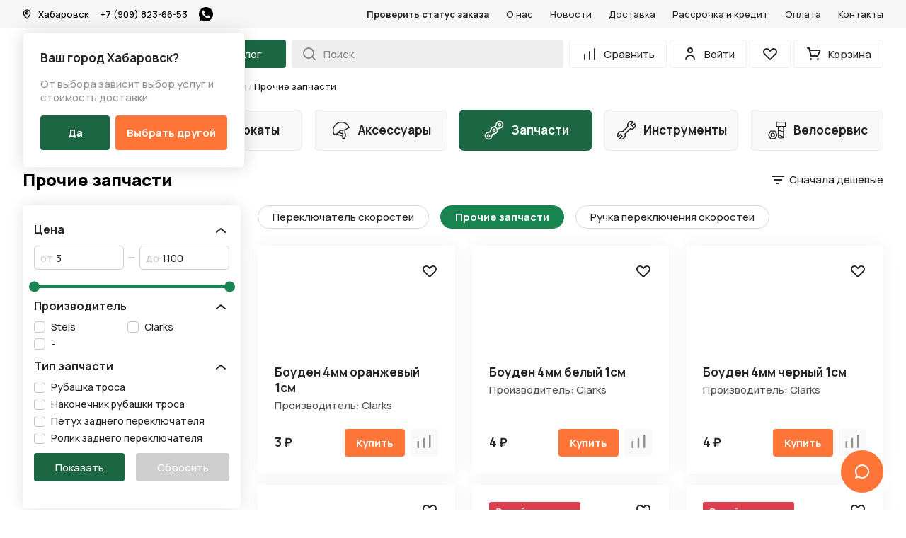

--- FILE ---
content_type: text/html; charset=UTF-8
request_url: https://velo-salon.ru/catalog/zapchasti/pereklyuchenie-skorostey/prochie-zapchasti/
body_size: 45431
content:



<!DOCTYPE html>
<html lang="ru">
<head>
	<meta name="viewport" content="initial-scale=1, minimum-scale=1, maximum-scale=5, width=device-width">
	<meta name="format-detection" content="telephone=no">
	
	<meta property="og:image" content="http://velo-salon.ru/local/templates/velosalon/img/og/ogFBimage.jpg" />
    <meta property="og:image:url" content="http://velo-salon.ru/local/templates/velosalon/img/og/ogFBimage.jpg" />
    <meta property="vk:image" content="http://velo-salon.ru/local/templates/velosalon/img/og/ogVKimage.jpg" />
    <meta property="vk:image:url" content="http://velo-salon.ru/local/templates/velosalon/img/og/ogVKimage.jpg" />
	<meta property="og:title" content="Велосалон. Продажа велосипедов на Дальнем Востоке."/>
	<meta property="og:description" content="Мы предлагаем широкий ассортимент велосипедов и комплектующих к ним. Здесь вы сможете купить велосипед на самый изощренный вкус. Так же осуществляем доставку велосипедов."/>
	<link rel="image_src" href="http://velo-salon.ru/local/templates/velosalon/img/og/ogVKimage.jpg"/>
	<meta property="og:type" content="article" />
	<meta property="og:image:width" content="1080" />
    <meta property="og:image:height" content="565" />
    <meta property="vk:image:width" content="1080" />
    <meta property="vk:image:height" content="482" />
	
	<link rel="apple-touch-icon" sizes="180x180" href="/local/templates/velosalon/img/favicon/apple-touch-icon.png">
    <link rel="icon" type="image/png" sizes="32x32" href="/local/templates/velosalon/img/favicon/favicon-32x32.png">
    <link rel="icon" type="image/png" sizes="16x16" href="/local/templates/velosalon/img/favicon/favicon-16x16.png">
    <link rel="manifest" href="/local/templates/velosalon/img/favicon/site.webmanifest">
    <link rel="mask-icon" href="/favicon.ico" >
    <link rel="shortcut icon" href="/favicon.ico">
    <meta name="apple-mobile-web-app-title" content="Велосалон. Продажа велосипедов на Дальнем Востоке.">
    <meta name="application-name" content="Велосалон. Продажа велосипедов на Дальнем Востоке.">
    <meta name="msapplication-TileColor" content="#ffffff">
    <meta name="msapplication-config" content="/local/templates/velosalon/img/favicon/browserconfig.xml">
    <meta name="theme-color" content="#ffffff">
    
        
    
    <link rel="preconnect" href="https://fonts.gstatic.com">
	<link href="https://fonts.googleapis.com/css2?family=Manrope:wght@500;700;800&display=swap" rel="stylesheet">
    	
	<meta http-equiv="Content-Type" content="text/html; charset=UTF-8" />
<meta name="keywords" content="прочие запчасти, купить прочие запчасти, купить прочие запчасти в Хабаровске, продажа прочие запчасти, интернет магазин прочие запчасти" />
<meta name="description" content="В разделе Прочие запчасти вы можете подобрать себе необходимые запчасти для вашей техники, узнать точки продаж товара - и легко купить, сделав заказ на нашем сайте" />
<link href="/bitrix/js/ui/design-tokens/dist/ui.design-tokens.min.css?171273333523233" type="text/css"  rel="stylesheet" />
<link href="/bitrix/js/ui/fonts/opensans/ui.font.opensans.min.css?17106668572320" type="text/css"  rel="stylesheet" />
<link href="/bitrix/js/main/popup/dist/main.popup.bundle.min.css?171273178026598" type="text/css"  rel="stylesheet" />
<link href="/bitrix/css/main/themes/blue/style.min.css?1710666855331" type="text/css"  rel="stylesheet" />
<link href="/bitrix/cache/css/s1/velosalon/page_d1c83da1a74181c176fdf05f3436745d/page_d1c83da1a74181c176fdf05f3436745d_v1.css?174165203052148" type="text/css"  rel="stylesheet" />
<link href="/bitrix/cache/css/s1/velosalon/template_d05e64fd9331c4bdf03272b012d3b7d3/template_d05e64fd9331c4bdf03272b012d3b7d3_v1.css?1741652004113137" type="text/css"  data-template-style="true" rel="stylesheet" />
<script>if(!window.BX)window.BX={};if(!window.BX.message)window.BX.message=function(mess){if(typeof mess==='object'){for(let i in mess) {BX.message[i]=mess[i];} return true;}};</script>
<script>(window.BX||top.BX).message({'JS_CORE_LOADING':'Загрузка...','JS_CORE_NO_DATA':'- Нет данных -','JS_CORE_WINDOW_CLOSE':'Закрыть','JS_CORE_WINDOW_EXPAND':'Развернуть','JS_CORE_WINDOW_NARROW':'Свернуть в окно','JS_CORE_WINDOW_SAVE':'Сохранить','JS_CORE_WINDOW_CANCEL':'Отменить','JS_CORE_WINDOW_CONTINUE':'Продолжить','JS_CORE_H':'ч','JS_CORE_M':'м','JS_CORE_S':'с','JSADM_AI_HIDE_EXTRA':'Скрыть лишние','JSADM_AI_ALL_NOTIF':'Показать все','JSADM_AUTH_REQ':'Требуется авторизация!','JS_CORE_WINDOW_AUTH':'Войти','JS_CORE_IMAGE_FULL':'Полный размер'});</script>

<script src="/bitrix/js/main/core/core.min.js?1712733373223197"></script>

<script>BX.Runtime.registerExtension({'name':'main.core','namespace':'BX','loaded':true});</script>
<script>BX.setJSList(['/bitrix/js/main/core/core_ajax.js','/bitrix/js/main/core/core_promise.js','/bitrix/js/main/polyfill/promise/js/promise.js','/bitrix/js/main/loadext/loadext.js','/bitrix/js/main/loadext/extension.js','/bitrix/js/main/polyfill/promise/js/promise.js','/bitrix/js/main/polyfill/find/js/find.js','/bitrix/js/main/polyfill/includes/js/includes.js','/bitrix/js/main/polyfill/matches/js/matches.js','/bitrix/js/ui/polyfill/closest/js/closest.js','/bitrix/js/main/polyfill/fill/main.polyfill.fill.js','/bitrix/js/main/polyfill/find/js/find.js','/bitrix/js/main/polyfill/matches/js/matches.js','/bitrix/js/main/polyfill/core/dist/polyfill.bundle.js','/bitrix/js/main/core/core.js','/bitrix/js/main/polyfill/intersectionobserver/js/intersectionobserver.js','/bitrix/js/main/lazyload/dist/lazyload.bundle.js','/bitrix/js/main/polyfill/core/dist/polyfill.bundle.js','/bitrix/js/main/parambag/dist/parambag.bundle.js']);
</script>
<script>BX.Runtime.registerExtension({'name':'ui.dexie','namespace':'BX.Dexie3','loaded':true});</script>
<script>BX.Runtime.registerExtension({'name':'ls','namespace':'window','loaded':true});</script>
<script>BX.Runtime.registerExtension({'name':'fx','namespace':'window','loaded':true});</script>
<script>BX.Runtime.registerExtension({'name':'fc','namespace':'window','loaded':true});</script>
<script>BX.Runtime.registerExtension({'name':'pull.protobuf','namespace':'BX','loaded':true});</script>
<script>BX.Runtime.registerExtension({'name':'rest.client','namespace':'window','loaded':true});</script>
<script>(window.BX||top.BX).message({'pull_server_enabled':'Y','pull_config_timestamp':'1653325518','pull_guest_mode':'N','pull_guest_user_id':'0'});(window.BX||top.BX).message({'PULL_OLD_REVISION':'Для продолжения корректной работы с сайтом необходимо перезагрузить страницу.'});</script>
<script>BX.Runtime.registerExtension({'name':'pull.client','namespace':'BX','loaded':true});</script>
<script>BX.Runtime.registerExtension({'name':'pull','namespace':'window','loaded':true});</script>
<script>BX.Runtime.registerExtension({'name':'ui.design-tokens','namespace':'window','loaded':true});</script>
<script>BX.Runtime.registerExtension({'name':'ui.fonts.opensans','namespace':'window','loaded':true});</script>
<script>BX.Runtime.registerExtension({'name':'main.popup','namespace':'BX.Main','loaded':true});</script>
<script>BX.Runtime.registerExtension({'name':'popup','namespace':'window','loaded':true});</script>
<script>BX.Runtime.registerExtension({'name':'currency.currency-core','namespace':'BX.Currency','loaded':true});</script>
<script>BX.Runtime.registerExtension({'name':'currency','namespace':'window','loaded':true});</script>
<script>(window.BX||top.BX).message({'LANGUAGE_ID':'ru','FORMAT_DATE':'DD.MM.YYYY','FORMAT_DATETIME':'DD.MM.YYYY HH:MI:SS','COOKIE_PREFIX':'VLSHB','SERVER_TZ_OFFSET':'36000','UTF_MODE':'Y','SITE_ID':'s1','SITE_DIR':'/','USER_ID':'','SERVER_TIME':'1764952114','USER_TZ_OFFSET':'0','USER_TZ_AUTO':'Y','bitrix_sessid':'8e9a3e361db3161b2d2fc7bd1d89b1da'});</script>


<script  src="/bitrix/cache/js/s1/velosalon/kernel_main/kernel_main_v1.js?1741661433193720"></script>
<script src="/bitrix/js/ui/dexie/dist/dexie3.bundle.min.js?171273330488274"></script>
<script src="/bitrix/js/main/core/core_ls.min.js?17106668577365"></script>
<script src="/bitrix/js/main/core/core_frame_cache.min.js?171273337111210"></script>
<script src="/bitrix/js/pull/protobuf/protobuf.min.js?171066685776433"></script>
<script src="/bitrix/js/pull/protobuf/model.min.js?171066685714190"></script>
<script src="/bitrix/js/rest/client/rest.client.min.js?17106668579240"></script>
<script src="/bitrix/js/pull/client/pull.client.min.js?171273326249554"></script>
<script src="/bitrix/js/sale/core_ui_widget.min.js?17106668576009"></script>
<script src="/bitrix/js/sale/core_ui_etc.min.js?17106668575781"></script>
<script src="/bitrix/js/sale/core_ui_autocomplete.min.js?171066685718509"></script>
<script src="/bitrix/js/main/popup/dist/main.popup.bundle.min.js?171273337165824"></script>
<script src="/bitrix/js/currency/currency-core/dist/currency-core.bundle.min.js?17127313653755"></script>
<script src="/bitrix/js/currency/core_currency.min.js?1710666857833"></script>
<script>BX.setJSList(['/bitrix/js/main/core/core_fx.js','/bitrix/js/main/session.js','/bitrix/js/main/pageobject/pageobject.js','/bitrix/js/main/core/core_window.js','/bitrix/js/main/date/main.date.js','/bitrix/js/main/core/core_date.js','/bitrix/js/main/utils.js','/bitrix/js/main/core/core_uf.js','/bitrix/js/main/dd.js','/bitrix/js/main/core/core_dd.js','/bitrix/js/main/core/core_tooltip.js','/local/templates/velosalon/components/bitrix/catalog/main/script.js','/local/components/rasa/catalog.section.list/templates/main_switch_list/script.js','/local/templates/velosalon/components/bitrix/catalog.smart.filter/main/script.js','/local/templates/velosalon/components/bitrix/catalog.compare.list/catalog/script.js','/local/templates/velosalon/components/bitrix/catalog.section/.default/script.js','/local/templates/velosalon/components/bitrix/catalog.item/.default/script.js','/local/templates/velosalon/js/jquery-3.5.1.min.js','/local/templates/velosalon/js/jquery-mask-plugin/jquery.mask.min.js','/local/templates/velosalon/js/owl.carousel/owl.carousel.min.js','/local/templates/velosalon/js/fancybox/fancybox.umd.js','/local/templates/velosalon/js/script.js','/local/templates/velosalon/js/chat_widget.js','/local/templates/velosalon/components/bitrix/sale.basket.basket.line/header/script.js','/local/templates/velosalon/components/bitrix/sale.location.selector.search/city-select/script.js','/local/templates/velosalon/components/bitrix/sale.basket.basket.line/tabbar/script.js']);</script>
<script>BX.setCSSList(['/local/templates/velosalon/components/bitrix/catalog/main/style.css','/local/components/rasa/catalog.section.list/templates/main_switch_list/style.css','/local/templates/velosalon/components/bitrix/catalog.smart.filter/main/style.css','/local/templates/velosalon/components/bitrix/catalog.section.list/line/style.css','/local/templates/velosalon/components/bitrix/catalog.compare.list/catalog/style.css','/local/templates/velosalon/components/bitrix/system.pagenavigation/catalog/style.css','/local/templates/velosalon/components/bitrix/catalog.section/.default/style.css','/local/templates/velosalon/components/bitrix/catalog.item/.default/style.css','/local/templates/velosalon/components/bitrix/catalog.section/.default/themes/blue/style.css','/local/templates/velosalon/css/normalize.css','/local/templates/velosalon/js/owl.carousel/owl.carousel.min.css','/local/templates/velosalon/js/fancybox/fancybox.css','/local/templates/velosalon/css/chat_widget.css','/local/templates/velosalon/components/bitrix/menu/top/style.css','/local/templates/velosalon/components/bitrix/sale.location.selector.search/city-select/style.css','/local/templates/velosalon/components/bitrix/menu/header-catalog/style.css','/local/templates/velosalon/components/bitrix/breadcrumb/.default/style.css','/local/templates/velosalon/components/bitrix/news.list/rating/style.css','/local/templates/velosalon/components/bitrix/menu/tab-bar/style.css','/local/templates/velosalon/styles.css','/local/templates/velosalon/template_styles.css']);</script>
<script type="text/javascript">
					(function () {
						"use strict";

						var counter = function ()
						{
							var cookie = (function (name) {
								var parts = ("; " + document.cookie).split("; " + name + "=");
								if (parts.length == 2) {
									try {return JSON.parse(decodeURIComponent(parts.pop().split(";").shift()));}
									catch (e) {}
								}
							})("BITRIX_CONVERSION_CONTEXT_s1");

							if (cookie && cookie.EXPIRE >= BX.message("SERVER_TIME"))
								return;

							var request = new XMLHttpRequest();
							request.open("POST", "/bitrix/tools/conversion/ajax_counter.php", true);
							request.setRequestHeader("Content-type", "application/x-www-form-urlencoded");
							request.send(
								"SITE_ID="+encodeURIComponent("s1")+
								"&sessid="+encodeURIComponent(BX.bitrix_sessid())+
								"&HTTP_REFERER="+encodeURIComponent(document.referrer)
							);
						};

						if (window.frameRequestStart === true)
							BX.addCustomEvent("onFrameDataReceived", counter);
						else
							BX.ready(counter);
					})();
				</script>



<script  src="/bitrix/cache/js/s1/velosalon/template_0b0dd35f49ca2df50a99dfab97fef2ab/template_0b0dd35f49ca2df50a99dfab97fef2ab_v1.js?1741652004313791"></script>
<script  src="/bitrix/cache/js/s1/velosalon/page_6a97addc6f97b07e2dd422dfff554a4d/page_6a97addc6f97b07e2dd422dfff554a4d_v1.js?1741652030101232"></script>
<script type="text/javascript">var _ba = _ba || []; _ba.push(["aid", "0442ed7812bce7eab57ecca56dded127"]); _ba.push(["host", "velo-salon.ru"]); (function() {var ba = document.createElement("script"); ba.type = "text/javascript"; ba.async = true;ba.src = (document.location.protocol == "https:" ? "https://" : "http://") + "bitrix.info/ba.js";var s = document.getElementsByTagName("script")[0];s.parentNode.insertBefore(ba, s);})();</script>



	<title>Прочие запчасти | Велосалон</title>
<!-- Global site tag (gtag.js) - Google Analytics -->
<script async src="https://www.googletagmanager.com/gtag/js?id=G-GKGT81H393"></script>
<script>
  window.dataLayer = window.dataLayer || [];
  function gtag(){dataLayer.push(arguments);}
  gtag('js', new Date());

  gtag('config', 'G-GKGT81H393');
</script>
</head>

<body class="body ">
	<div class="adm-panel"></div>

	<div class="vs-popup-overlay"></div>
	
	<div class="header-wrap">
		<div class="header-top-wrap">
    		<div class="header-top container">
    			<div class="header-top__left">
    				<div class="header-top__city-wrap">
        				<button class="city-btn" type="button" value="change-city">
        					<svg class="city-btn__icon" xmlns="http://www.w3.org/2000/svg" width="16" height="16" fill="none">
                                <path d="M8 1.333a5.333 5.333 0 00-5.334 5.28c0 3.654 4.7 7.72 4.9 7.894a.667.667 0 00.867 0c.233-.174 4.9-4.24 4.9-7.894a5.334 5.334 0 00-5.334-5.28zM8 13.1c-1.114-1.06-4-4-4-6.487a4 4 0 018 0C12 9.08 9.112 12.04 8 13.1z" fill="#262626"/>
                                <path d="M8 4a2.333 2.333 0 100 4.667A2.333 2.333 0 008 4zm0 3.333a1 1 0 110-2 1 1 0 010 2z" fill="#262626"/>
                            </svg>
        					<span class="city-btn__name">Хабаровск</span>
        				</button>
        				
        				            				<div class="header-top__city-notice city-notice city-notice--show">
                        		<p class="city-notice__q">Ваш город Хабаровск?</p>
                        		<p class="city-notice__text">От выбора зависит выбор услуг и стоимость доставки</p>
                        		<div class="city-notice__btn-wrap">
                        			<button class="city-notice__btn city-notice__btn--confirm" type="button" value="confirm-city">Да</button>
                        			<button class="city-notice__btn city-notice__btn--switch" type="button" value="switch-city">Выбрать другой</button>
                        		</div>
                        	</div>
                    	    				</div>
    				<a class="header-top__phone" href="tel:+79098236653">
    					+7 (909) 823-66-53    				</a>
    				<a class="header-top__wa" href="https://web.whatsapp.com/send/?text&app_absent=0&phone=79098236653">
    					<span class="visually-hidden">Написать в WhatsApp</span>
                        <svg class="header-top__wa-icon" xmlns="http://www.w3.org/2000/svg" width="20" height="20" fill="none">
                        	<path d="M10.002 0h-.005C4.485 0 0 4.485 0 10c0 2.188.705 4.215 1.904 5.861L.658 19.576 4.5 18.347A9.913 9.913 0 0010.002 20C15.517 20 20 15.514 20 10S15.516 0 10.002 0zm5.82 14.121c-.242.681-1.2 1.246-1.963 1.412-.523.11-1.205.2-3.503-.753-2.938-1.217-4.831-4.204-4.978-4.397C5.236 10.188 4.19 8.8 4.19 7.366c0-1.435.729-2.133 1.022-2.433.242-.247.64-.36 1.023-.36.124 0 .235.007.335.012.294.013.441.03.635.494.241.581.829 2.016.899 2.163.071.148.142.348.042.542-.094.2-.176.288-.324.458-.147.17-.287.3-.434.483-.135.159-.288.329-.118.623.17.287.758 1.246 1.623 2.016 1.116.993 2.02 1.311 2.345 1.446.24.1.528.076.705-.111.223-.242.5-.642.78-1.035.2-.283.453-.318.718-.218.27.094 1.699.8 1.993.947.293.147.487.217.559.34.07.124.07.706-.172 1.388z" fill="#000"/>
                        </svg>
    				</a>
    			</div>
    			<div class="header-top__right">
    				<button class="header-top__status" type="button" value="show-check-order">Проверить статус заказа</button>
    				
<ul class="header-top__nav header-nav">

			<li class="header-nav__item">
			<a class="header-nav__link" href="/company/">О нас</a>
		</li>
		
			<li class="header-nav__item">
			<a class="header-nav__link" href="/news/">Новости</a>
		</li>
		
			<li class="header-nav__item">
			<a class="header-nav__link" href="/delivery/">Доставка</a>
		</li>
		
			<li class="header-nav__item">
			<a class="header-nav__link" href="/service/installment/">Рассрочка и кредит</a>
		</li>
		
			<li class="header-nav__item">
			<a class="header-nav__link" href="/payment/">Оплата</a>
		</li>
		
			<li class="header-nav__item">
			<a class="header-nav__link" href="/contacts/">Контакты</a>
		</li>
		

</ul>
    			</div>
    		</div>
		</div>
	</div>
	<div class="header-empty"></div>
	<div class="header-wrap header-fixed">
		<div class="container">
			<header class="header">
    			        		<a class="header__logo" href="/">
        		        			<svg xmlns="http://www.w3.org/2000/svg" width="161" height="25" fill="none">
                      	<path fill-rule="evenodd" clip-rule="evenodd" d="M134.5 8.56a8.56 8.56 0 00-6.92 4.77 8 8 0 00.94 8.34c.12.15.24.27.35.45.1.02.17.14.25.23.08.1.14.15.24.24l.5.45a8.3 8.3 0 004.1 1.83c4.45.65 8.53-2.03 9.6-5.98a8.34 8.34 0 00-.26-5.05l-.6-1.29c-.1-.07-.56-.73-.67-.87a8.5 8.5 0 00-7.53-3.12zm-96.52 1.9c-.03.21-.92 1.81-1.08 2.15-.34.7-.75 1.38-1.08 2.09l-2.23 4.32-2.02 3.85c-.41.8-.4.73-.14 1.5.23.1.28.37.79.47.36.07.64 0 .91-.18l.14-.1c.03-.07-.03.02.03-.06.08-.1.05-.04.08-.06.09-.26.28-.55.41-.8.82-1.55 5.8-11.33 6.01-11.52l1.9 3.72.83 1.58.53 1.07c.1.09 2.56 4.95 3 5.78.38.73 1.36.82 1.93.2.62-.67.05-1.43-.29-2.07-.31-.6-2.93-5.6-2.94-5.76-.12-.1-.5-.88-.56-1.01-.14-.27-.82-1.47-.82-1.67a7.57 7.57 0 01-.74-1.42l-.06-.07c-.16-.2-.95-1.96-1.08-2.03-.1-.32-.53-.95-.55-1.2-.17-.13-.23-.35-.39-.5-.22-.21-.38-.2-.53-.3-.74-.07-1.09.26-1.35.73-.14.26-.53 1.15-.7 1.3zm70.97 12.74c-.44.8 0 1.6.83 1.73.98.14 1.24-.7 1.57-1.31l1.97-3.81 1.97-3.8 1-1.92c.2-.39.76-1.6.99-1.88.18.17 1.86 3.57 2.13 4.09l4.22 8.17c.51.77 1.63.56 2.02-.15.46-.83-.59-1.7-.6-2.2-.1-.1-.19-.29-.26-.44l-.23-.44-5.84-11.32c-.47-.9-.41-1.07-1.21-1.4h-.39c-.8.12-1.05.93-1.36 1.55l-4.87 9.4-.98 1.88c-.32.6-.68 1.24-.96 1.85zm37.05.82c.06.39.2.64.48.8.28.17.77.21 1.13.1.8-.26.71-1 .72-1.88 0-1.38-.06-3.89 0-5.12l10.32.02c.04 1.04-.13 5.93.1 6.45.34.8 1.78.83 2.13-.01.18-.41.1-2.55.1-3.18l.01-6.54V9.73c0-.86-.43-.92-.52-1.06-.28-.08-.53-.17-.86-.1-.62.08-.93.46-.95 1.12-.04 1.92.03 3.98 0 5.96l-10.32-.02c-.04-1.96.05-4.1 0-6-.02-.8-.43-.92-.88-1.08-.73-.06-1.26.15-1.41.77-.1.37-.05 5.64-.05 6.27 0 2.8-.06 5.65 0 8.43zM77.74 8.78c.15.04.22.45.27.6.06.17.2.48.2.66l-.67.57a7.98 7.98 0 00.09 12.24c.86.73 1.74 1.31 3.11 1.72a9.1 9.1 0 007.7-1.33c.33-.24 1-.79 1.12-1.27.1-.36-.04-.7-.22-.91-.24-.29-.38-.33-.71-.46-1.3-.1-1.56 1.6-4.46 1.98a6.3 6.3 0 01-5-1.42 5.68 5.68 0 01-2.08-4.3c-.03-.95.17-1.89.54-2.65.3-.63.9-1.47 1.39-1.83.1.1.15.3.22.4l.27.37 2.75 3.77c.19.26.34.51.62.65.67.34 1.5-.05 1.58-.79.06-.45-.16-.69-.34-.95l-1.1-1.5-1.1-1.5c-.35-.5-.9-1.11-1-1.64.36-.27 1.62-.43 2.17-.44.85-.01 1.55.08 2.28.33.65.21 1.21.56 1.66.9.38.3.94 1 1.7.78.58-.17 1.13-.86.75-1.56-.58-1.1-2.7-2.1-4-2.43-.34-.09-.74-.14-1.04-.22-.85-.06-1.47-.12-2.34-.01-1.14.14-1.28.32-1.95.45l-.13-.4c-.3-.76-.79-2.28-1.09-3.14l-.27-.8c-.14-.39-.23-.4-.04-.76l.71-1.4c.2-.37.65-1.05.61-1.51-.04-.62-.53-.96-1.2-.97-.63 0-3.89-.03-4.27.01-1.07.13-1.28 1.4-.52 1.89.44.27.88.2 1.46.2h1.68c-.04.2-.22.5-.33.7-.28.64-.7.93-.4 1.8.16.46.56 1.43.62 1.86l-9.6-.02L67 4.97c.35-.04.74.04 1.06-.08.93-.34.94-1.65-.04-1.97a49.1 49.1 0 00-4.42-.05c-.66.09-1.26.74-.87 1.5.36.7 1.07.58 2.01.59.09.18.42 1.48.45 1.73-.3.19-2.56 2.83-2.81 3-.18-.06-.41-.22-.6-.31a8.9 8.9 0 00-5.04-.87 8.41 8.41 0 00-7.24 6.46c-.42 2-.05 4.11.84 5.62a8.6 8.6 0 009.32 4.12 8.48 8.48 0 005.84-4.47c.48-.9.57-1.54.78-2.59.84-.03 1.76 0 2.6 0 .55 0 .63-.13.9-.4.22-.23.4-.41.6-.64.7-.79 1.77-1.82 2.44-2.6.68-.78 1.8-1.85 2.47-2.62.67-.78 1.75-1.82 2.45-2.61zm-13.86 8.86c-.54 0-6.54.04-6.78-.03-.5-.16-.9-.82-.57-1.46.1-.19.84-.98 1.04-1.2l3.2-3.5c-.3-.25-1.3-.55-1.78-.63a6.17 6.17 0 00-5.51 1.66 5.56 5.56 0 00-1.7 3.11c-.73 4.1 2.81 7.69 7.24 6.92a6.26 6.26 0 004.26-3.04c.2-.35.63-1.34.6-1.83zm5.56-3.19l4.16-4.38c.26-.29 1.28-1.31 1.38-1.5l-7.05-.01 1.5 5.89zm-5.4-3.4c.1.15.27.3.4.45a7.81 7.81 0 011.82 4.07c.2.05 1 .03 1.23.01l-1.66-6.45a36.1 36.1 0 00-1.78 1.92zm-4.11 4.53h3.95c-.1-.85-.9-2.47-1.43-2.8l-1.9 2.07c-.13.15-.55.58-.62.73zM98.8 8.56c-.57.16-.79.81-1.07 1.33-.3.55-.53 1.02-.79 1.52-.97 1.85-2.28 4.31-3.18 6.15-.45.91-1.2 2.19-1.57 3.03-.46.83-.87 1.67-1.3 2.47-.24.49-.41.94-.02 1.4.27.3.78.6 1.35.4.49-.16.65-.55.88-1 .22-.43 1.77-3.47 1.9-3.63h8.32a250.2 250.2 0 011.86 3.6c.29.57.64 1.34 1.62 1.06.36-.1.62-.34.76-.61.28-.55-.05-.78-.05-1.07l-.16-.23-.12-.23-6.56-12.72c-.54-1.03-.44-1.16-1.28-1.53-.19-.01-.45-.03-.59.06zm-2.63 9.38l5.97.02c-.12-.34-2.9-5.7-2.97-5.76l-3 5.74zM16.24 23.9l.03.13c.57 1.04.93.83 2.58.83l6.92.01h1.75c.55 0 1.21.03 1.76-.02.45-.12.72-.3.84-.78.1-.46-.04-1.01-.3-1.2-.25-.2-.31-.17-.62-.27l-7.25-.02h-3.3c-.1-.08-.08.1-.08-.13v-4.65l9.08-.01c.17-.1.8-.13.88-.97.08-.96-.55-1.13-.63-1.22l-.37-.07-8.95-.02V10.7h10.58c.12-.04.24-.04.38-.1l.33-.18c.02-.07-.02.02.03-.06l.1-.14a.98.98 0 00.11-.24c.07-.23.03-.4.08-.6-.15-.22-.12-.44-.33-.64-.25-.25-.35-.17-.57-.3-1.37-.1-5.5 0-7.25-.02-1.2-.02-2.41 0-3.62 0-.53 0-1.21-.09-1.62.16-.42.26-.55.6-.55 1.25l-.01 10.53c0 1.16-.04 2.38 0 3.54zM.03 9.36c-.06.97-.01 2.06-.01 3.05L0 23c0 .72-.06 1.81 1.27 1.83h1.58c2.1 0 4.27.06 6.35 0a5.24 5.24 0 003.76-1.93 4.74 4.74 0 001.13-3.08c0-.4-.13-1.05-.1-1.3-.22-.26-.15-1.28-1.64-2.56l-.16-.12-.11-.1-.02-.01-.04-.05c.18-.28.63-.54 1-1.49.4-1.08.16-1.59.24-2.19-.1-.12-.12-.45-.17-.62-.12-.37-.3-.75-.53-1.06-.12-.18-.28-.32-.36-.5-.15-.07-.27-.25-.41-.37l-.46-.34c-.3-.2-.75-.43-1.13-.52-.59-.31-3.58-.2-4.48-.2-1.54-.01-3.18-.06-4.7 0-.32.13-.37.06-.65.32-.19.18-.28.33-.34.64zm9.16 1.33H8.16h-.01l-5.73-.02c-.12.06-.07.06-.07.44 0 .73-.05 3.24.01 3.56.63.04 2.77 0 3.56.01.76 0 2.93.09 3.52-.07a2 2 0 00-.25-3.92zm2.48 8.34a2.84 2.84 0 00-.91-1.37c-.27-.25-1.09-.75-1.63-.66-.15-.08-6.16-.09-6.78-.04l-.01 5.6c1.04.05 2.24 0 3.28 0 1.1 0 2.21.02 3.3 0a2.88 2.88 0 002.75-2.08c.09-.36.1-1.1 0-1.45zm123-8.2a6.02 6.02 0 00-4.01 2.05 5.62 5.62 0 00-1.44 4.53c.31 3.18 3.34 5.6 6.83 5.25a6 6 0 005.4-6.56 6.1 6.1 0 00-6.78-5.26z" fill="#fff"/>
                    </svg>
        			<span class="visually-hidden">На главную</span>
        		        		</a>
        		        		
        		<div class="header__catalog">
        			<button class="catalog-btn" type="button" value="show-catalog">
        				<svg class="catalog-btn__icon" xmlns="http://www.w3.org/2000/svg" width="19" height="14" fill="none">
                        	<path d="M.5 1a1 1 0 011-1h16a1 1 0 110 2h-16a1 1 0 01-1-1zm6 6a1 1 0 011-1h10a1 1 0 110 2h-10a1 1 0 01-1-1zm-6 6a1 1 0 011-1h16a1 1 0 110 2h-16a1 1 0 01-1-1z" fill="#fff"/>
                        </svg>
                        <span class="catalog-btn__name">Каталог</span>
        			</button>
    			</div>
    			
    			<form class="header__search header-search" action="/catalog/">
    				<button class="header-search__btn" type="submit" name="s" aria-label="Search">
    					<svg class="header-search__icon" xmlns="http://www.w3.org/2000/svg" width="19" height="19" fill="none">
                          	<path d="M17.71 16.29l-3.4-3.39A7.92 7.92 0 0016 8a8 8 0 10-8 8 7.92 7.92 0 004.9-1.69l3.39 3.4a1.002 1.002 0 001.639-.325 1 1 0 00-.219-1.095zM2 8a6 6 0 1112 0A6 6 0 012 8z" fill="#262626"/>
                        </svg>
    				</button>
    				
    				    				
    				<input class="header-search__input" type="text" name="q" value="" placeholder="Поиск" autocomplete="off">
                </form>
                
                <div class="header__tools header-tools">
                	<a class="header-tools__item header-tools__item--compare" href="/profile/compare/">
                		<svg class="header-tools__icon" xmlns="http://www.w3.org/2000/svg" width="24" height="24" fill="none">
                        	<path d="M12 8a1 1 0 00-1 1v11a1 1 0 002 0V9a1 1 0 00-1-1zM19 4a1 1 0 00-1 1v15a1 1 0 002 0V5a1 1 0 00-1-1zM5 12a1 1 0 00-1 1v7a1 1 0 102 0v-7a1 1 0 00-1-1z" fill="#262626"/>
                        </svg>
                        <span class="header-tools__name">Сравнить</span>
                        <span class="header-tools__count visually-hidden">0</span>
                	</a>
                	
                	                		<button class="header-tools__item header-tools__item--profile" type="button" value="show-auth-popup">
                	                	
                		<svg class="header-tools__icon" xmlns="http://www.w3.org/2000/svg" width="24" height="24" fill="none">
                        	<path d="M12 11a4 4 0 100-8 4 4 0 000 8zm0-6a2 2 0 110 4 2 2 0 010-4zM12 13a7 7 0 00-7 7 1 1 0 102 0 5 5 0 1110 0 1 1 0 002 0 7 7 0 00-7-7z" fill="#262626"/>
                        </svg>
                        <span class="header-tools__name">Войти</span>
                	
                	                		</button>
                	                	
                	<a class="header-tools__item header-tools__item--wish-list" href="/profile/wish-list/">
                		<svg class="header-tools__icon" xmlns="http://www.w3.org/2000/svg" width="24" height="24" fill="none">
                          	<path d="M12 21a.998.998 0 01-.71-.29l-7.77-7.78a5.26 5.26 0 010-7.4 5.24 5.24 0 017.4 0L12 6.61l1.08-1.08a5.24 5.24 0 017.4 0 5.26 5.26 0 010 7.4l-7.77 7.78A1.001 1.001 0 0112 21zM7.22 6a3.2 3.2 0 00-2.28.94 3.24 3.24 0 000 4.57L12 18.58l7.06-7.07a3.24 3.24 0 000-4.57 3.32 3.32 0 00-4.56 0l-1.79 1.8a1 1 0 01-1.42 0L9.5 6.94A3.2 3.2 0 007.22 6z" fill="#262626"/>
                        </svg>
                        <span class="visually-hidden">Избранное</span>
                                        	</a>
                	
                	
<script>
var bx_basketFKauiI = new BitrixSmallCart;
</script>
<a id="bx_basketFKauiI" class="bx-basket header-tools__item header-tools__item--basket" href="/profile/cart/">
	<!--'start_frame_cache_bx_basketFKauiI'--><svg class="header-tools__icon" xmlns="http://www.w3.org/2000/svg" width="24" height="24" fill="none">
  	<path d="M21.08 7a2 2 0 00-1.7-1H6.58L6 3.74A1 1 0 005 3H3a1 1 0 100 2h1.24L7 15.26A1 1 0 008 16h9a1 1 0 00.89-.55l3.28-6.56A2 2 0 0021.08 7zm-4.7 7H8.76L7.13 8h12.25l-3 6zM7.5 21a1.5 1.5 0 100-3 1.5 1.5 0 000 3zM17.5 21a1.5 1.5 0 100-3 1.5 1.5 0 000 3z" fill="#262626"></path>
</svg>
<span class="header-tools__name">Корзина</span>
<!--'end_frame_cache_bx_basketFKauiI'--></a>

<script type="text/javascript">
	bx_basketFKauiI.siteId       = 's1';
	bx_basketFKauiI.cartId       = 'bx_basketFKauiI';
	bx_basketFKauiI.ajaxPath     = '/bitrix/components/bitrix/sale.basket.basket.line/ajax.php';
	bx_basketFKauiI.templateName = 'header';
	bx_basketFKauiI.arParams     =  {'HIDE_ON_BASKET_PAGES':'N','PATH_TO_AUTHORIZE':'/login/','PATH_TO_BASKET':'/profile/cart/','PATH_TO_ORDER':'/profile/order/make/','PATH_TO_PERSONAL':'/profile/','PATH_TO_PROFILE':'/personal/','PATH_TO_REGISTER':'/login/','POSITION_FIXED':'N','SHOW_AUTHOR':'N','SHOW_EMPTY_VALUES':'N','SHOW_NUM_PRODUCTS':'Y','SHOW_PERSONAL_LINK':'N','SHOW_PRODUCTS':'N','SHOW_REGISTRATION':'N','SHOW_TOTAL_PRICE':'Y','COMPONENT_TEMPLATE':'header','CACHE_TYPE':'A','SHOW_DELAY':'Y','SHOW_NOTAVAIL':'Y','SHOW_IMAGE':'Y','SHOW_PRICE':'Y','SHOW_SUMMARY':'Y','POSITION_VERTICAL':'top','POSITION_HORIZONTAL':'right','MAX_IMAGE_SIZE':'70','AJAX':'N','~HIDE_ON_BASKET_PAGES':'N','~PATH_TO_AUTHORIZE':'/login/','~PATH_TO_BASKET':'/profile/cart/','~PATH_TO_ORDER':'/profile/order/make/','~PATH_TO_PERSONAL':'/profile/','~PATH_TO_PROFILE':'/personal/','~PATH_TO_REGISTER':'/login/','~POSITION_FIXED':'N','~SHOW_AUTHOR':'N','~SHOW_EMPTY_VALUES':'N','~SHOW_NUM_PRODUCTS':'Y','~SHOW_PERSONAL_LINK':'N','~SHOW_PRODUCTS':'N','~SHOW_REGISTRATION':'N','~SHOW_TOTAL_PRICE':'Y','~COMPONENT_TEMPLATE':'header','~CACHE_TYPE':'A','~SHOW_DELAY':'Y','~SHOW_NOTAVAIL':'Y','~SHOW_IMAGE':'Y','~SHOW_PRICE':'Y','~SHOW_SUMMARY':'Y','~POSITION_VERTICAL':'top','~POSITION_HORIZONTAL':'right','~MAX_IMAGE_SIZE':'70','~AJAX':'N','cartId':'bx_basketFKauiI'}; // TODO \Bitrix\Main\Web\Json::encode
	bx_basketFKauiI.closeMessage = 'Скрыть';
	bx_basketFKauiI.openMessage  = 'Раскрыть';
	bx_basketFKauiI.activate();
</script>                </div>
    		</header>
		</div>
	</div>
	<div class="mobile-header">
		    		<div class="mobile-header__city-notice city-notice city-notice--show">
        		<p class="city-notice__q">Ваш город Хабаровск?</p>
        		<p class="city-notice__text">От выбора зависит выбор услуг и стоимость доставки</p>
        		<div class="city-notice__btn-wrap">
        			<button class="city-notice__btn city-notice__btn--confirm" type="button" value="confirm-city">Да</button>
        			<button class="city-notice__btn city-notice__btn--switch" type="button" value="switch-city">Выбрать другой</button>
        		</div>
        	</div>
    			<div class="mobile-header__top">
			<button class="mobile-header__city" type="button" value="change-city">
				<svg class="mobile-header__city-icon" xmlns="http://www.w3.org/2000/svg" width="18" height="22" fill="none">
                  	<path d="M9 18.9l4.95-4.95a7 7 0 10-9.9 0L9 18.9zm0 2.828l-6.364-6.364a9 9 0 1112.728 0L9 21.728zM9 11a2 2 0 100-4 2 2 0 000 4zm0 2a4 4 0 110-8 4 4 0 010 8z" fill="#262626"/>
                </svg>
			</button>
			
			    		<a class="mobile-header__logo" href="/">
    		    			<svg xmlns="http://www.w3.org/2000/svg" width="161" height="25" fill="none">
                  	<path fill-rule="evenodd" clip-rule="evenodd" d="M134.5 8.56a8.56 8.56 0 00-6.92 4.77 8 8 0 00.94 8.34c.12.15.24.27.35.45.1.02.17.14.25.23.08.1.14.15.24.24l.5.45a8.3 8.3 0 004.1 1.83c4.45.65 8.53-2.03 9.6-5.98a8.34 8.34 0 00-.26-5.05l-.6-1.29c-.1-.07-.56-.73-.67-.87a8.5 8.5 0 00-7.53-3.12zm-96.52 1.9c-.03.21-.92 1.81-1.08 2.15-.34.7-.75 1.38-1.08 2.09l-2.23 4.32-2.02 3.85c-.41.8-.4.73-.14 1.5.23.1.28.37.79.47.36.07.64 0 .91-.18l.14-.1c.03-.07-.03.02.03-.06.08-.1.05-.04.08-.06.09-.26.28-.55.41-.8.82-1.55 5.8-11.33 6.01-11.52l1.9 3.72.83 1.58.53 1.07c.1.09 2.56 4.95 3 5.78.38.73 1.36.82 1.93.2.62-.67.05-1.43-.29-2.07-.31-.6-2.93-5.6-2.94-5.76-.12-.1-.5-.88-.56-1.01-.14-.27-.82-1.47-.82-1.67a7.57 7.57 0 01-.74-1.42l-.06-.07c-.16-.2-.95-1.96-1.08-2.03-.1-.32-.53-.95-.55-1.2-.17-.13-.23-.35-.39-.5-.22-.21-.38-.2-.53-.3-.74-.07-1.09.26-1.35.73-.14.26-.53 1.15-.7 1.3zm70.97 12.74c-.44.8 0 1.6.83 1.73.98.14 1.24-.7 1.57-1.31l1.97-3.81 1.97-3.8 1-1.92c.2-.39.76-1.6.99-1.88.18.17 1.86 3.57 2.13 4.09l4.22 8.17c.51.77 1.63.56 2.02-.15.46-.83-.59-1.7-.6-2.2-.1-.1-.19-.29-.26-.44l-.23-.44-5.84-11.32c-.47-.9-.41-1.07-1.21-1.4h-.39c-.8.12-1.05.93-1.36 1.55l-4.87 9.4-.98 1.88c-.32.6-.68 1.24-.96 1.85zm37.05.82c.06.39.2.64.48.8.28.17.77.21 1.13.1.8-.26.71-1 .72-1.88 0-1.38-.06-3.89 0-5.12l10.32.02c.04 1.04-.13 5.93.1 6.45.34.8 1.78.83 2.13-.01.18-.41.1-2.55.1-3.18l.01-6.54V9.73c0-.86-.43-.92-.52-1.06-.28-.08-.53-.17-.86-.1-.62.08-.93.46-.95 1.12-.04 1.92.03 3.98 0 5.96l-10.32-.02c-.04-1.96.05-4.1 0-6-.02-.8-.43-.92-.88-1.08-.73-.06-1.26.15-1.41.77-.1.37-.05 5.64-.05 6.27 0 2.8-.06 5.65 0 8.43zM77.74 8.78c.15.04.22.45.27.6.06.17.2.48.2.66l-.67.57a7.98 7.98 0 00.09 12.24c.86.73 1.74 1.31 3.11 1.72a9.1 9.1 0 007.7-1.33c.33-.24 1-.79 1.12-1.27.1-.36-.04-.7-.22-.91-.24-.29-.38-.33-.71-.46-1.3-.1-1.56 1.6-4.46 1.98a6.3 6.3 0 01-5-1.42 5.68 5.68 0 01-2.08-4.3c-.03-.95.17-1.89.54-2.65.3-.63.9-1.47 1.39-1.83.1.1.15.3.22.4l.27.37 2.75 3.77c.19.26.34.51.62.65.67.34 1.5-.05 1.58-.79.06-.45-.16-.69-.34-.95l-1.1-1.5-1.1-1.5c-.35-.5-.9-1.11-1-1.64.36-.27 1.62-.43 2.17-.44.85-.01 1.55.08 2.28.33.65.21 1.21.56 1.66.9.38.3.94 1 1.7.78.58-.17 1.13-.86.75-1.56-.58-1.1-2.7-2.1-4-2.43-.34-.09-.74-.14-1.04-.22-.85-.06-1.47-.12-2.34-.01-1.14.14-1.28.32-1.95.45l-.13-.4c-.3-.76-.79-2.28-1.09-3.14l-.27-.8c-.14-.39-.23-.4-.04-.76l.71-1.4c.2-.37.65-1.05.61-1.51-.04-.62-.53-.96-1.2-.97-.63 0-3.89-.03-4.27.01-1.07.13-1.28 1.4-.52 1.89.44.27.88.2 1.46.2h1.68c-.04.2-.22.5-.33.7-.28.64-.7.93-.4 1.8.16.46.56 1.43.62 1.86l-9.6-.02L67 4.97c.35-.04.74.04 1.06-.08.93-.34.94-1.65-.04-1.97a49.1 49.1 0 00-4.42-.05c-.66.09-1.26.74-.87 1.5.36.7 1.07.58 2.01.59.09.18.42 1.48.45 1.73-.3.19-2.56 2.83-2.81 3-.18-.06-.41-.22-.6-.31a8.9 8.9 0 00-5.04-.87 8.41 8.41 0 00-7.24 6.46c-.42 2-.05 4.11.84 5.62a8.6 8.6 0 009.32 4.12 8.48 8.48 0 005.84-4.47c.48-.9.57-1.54.78-2.59.84-.03 1.76 0 2.6 0 .55 0 .63-.13.9-.4.22-.23.4-.41.6-.64.7-.79 1.77-1.82 2.44-2.6.68-.78 1.8-1.85 2.47-2.62.67-.78 1.75-1.82 2.45-2.61zm-13.86 8.86c-.54 0-6.54.04-6.78-.03-.5-.16-.9-.82-.57-1.46.1-.19.84-.98 1.04-1.2l3.2-3.5c-.3-.25-1.3-.55-1.78-.63a6.17 6.17 0 00-5.51 1.66 5.56 5.56 0 00-1.7 3.11c-.73 4.1 2.81 7.69 7.24 6.92a6.26 6.26 0 004.26-3.04c.2-.35.63-1.34.6-1.83zm5.56-3.19l4.16-4.38c.26-.29 1.28-1.31 1.38-1.5l-7.05-.01 1.5 5.89zm-5.4-3.4c.1.15.27.3.4.45a7.81 7.81 0 011.82 4.07c.2.05 1 .03 1.23.01l-1.66-6.45a36.1 36.1 0 00-1.78 1.92zm-4.11 4.53h3.95c-.1-.85-.9-2.47-1.43-2.8l-1.9 2.07c-.13.15-.55.58-.62.73zM98.8 8.56c-.57.16-.79.81-1.07 1.33-.3.55-.53 1.02-.79 1.52-.97 1.85-2.28 4.31-3.18 6.15-.45.91-1.2 2.19-1.57 3.03-.46.83-.87 1.67-1.3 2.47-.24.49-.41.94-.02 1.4.27.3.78.6 1.35.4.49-.16.65-.55.88-1 .22-.43 1.77-3.47 1.9-3.63h8.32a250.2 250.2 0 011.86 3.6c.29.57.64 1.34 1.62 1.06.36-.1.62-.34.76-.61.28-.55-.05-.78-.05-1.07l-.16-.23-.12-.23-6.56-12.72c-.54-1.03-.44-1.16-1.28-1.53-.19-.01-.45-.03-.59.06zm-2.63 9.38l5.97.02c-.12-.34-2.9-5.7-2.97-5.76l-3 5.74zM16.24 23.9l.03.13c.57 1.04.93.83 2.58.83l6.92.01h1.75c.55 0 1.21.03 1.76-.02.45-.12.72-.3.84-.78.1-.46-.04-1.01-.3-1.2-.25-.2-.31-.17-.62-.27l-7.25-.02h-3.3c-.1-.08-.08.1-.08-.13v-4.65l9.08-.01c.17-.1.8-.13.88-.97.08-.96-.55-1.13-.63-1.22l-.37-.07-8.95-.02V10.7h10.58c.12-.04.24-.04.38-.1l.33-.18c.02-.07-.02.02.03-.06l.1-.14a.98.98 0 00.11-.24c.07-.23.03-.4.08-.6-.15-.22-.12-.44-.33-.64-.25-.25-.35-.17-.57-.3-1.37-.1-5.5 0-7.25-.02-1.2-.02-2.41 0-3.62 0-.53 0-1.21-.09-1.62.16-.42.26-.55.6-.55 1.25l-.01 10.53c0 1.16-.04 2.38 0 3.54zM.03 9.36c-.06.97-.01 2.06-.01 3.05L0 23c0 .72-.06 1.81 1.27 1.83h1.58c2.1 0 4.27.06 6.35 0a5.24 5.24 0 003.76-1.93 4.74 4.74 0 001.13-3.08c0-.4-.13-1.05-.1-1.3-.22-.26-.15-1.28-1.64-2.56l-.16-.12-.11-.1-.02-.01-.04-.05c.18-.28.63-.54 1-1.49.4-1.08.16-1.59.24-2.19-.1-.12-.12-.45-.17-.62-.12-.37-.3-.75-.53-1.06-.12-.18-.28-.32-.36-.5-.15-.07-.27-.25-.41-.37l-.46-.34c-.3-.2-.75-.43-1.13-.52-.59-.31-3.58-.2-4.48-.2-1.54-.01-3.18-.06-4.7 0-.32.13-.37.06-.65.32-.19.18-.28.33-.34.64zm9.16 1.33H8.16h-.01l-5.73-.02c-.12.06-.07.06-.07.44 0 .73-.05 3.24.01 3.56.63.04 2.77 0 3.56.01.76 0 2.93.09 3.52-.07a2 2 0 00-.25-3.92zm2.48 8.34a2.84 2.84 0 00-.91-1.37c-.27-.25-1.09-.75-1.63-.66-.15-.08-6.16-.09-6.78-.04l-.01 5.6c1.04.05 2.24 0 3.28 0 1.1 0 2.21.02 3.3 0a2.88 2.88 0 002.75-2.08c.09-.36.1-1.1 0-1.45zm123-8.2a6.02 6.02 0 00-4.01 2.05 5.62 5.62 0 00-1.44 4.53c.31 3.18 3.34 5.6 6.83 5.25a6 6 0 005.4-6.56 6.1 6.1 0 00-6.78-5.26z" fill="#fff"/>
                </svg>
    			<span class="visually-hidden">На главную</span>
    		    		</a>
    		    		
    		<a class="mobile-header__phone" href="tel:+79098236653">
    			<svg class="mobile-header__phone-icon" xmlns="http://www.w3.org/2000/svg" width="18" height="18" fill="none">
                  	<path d="M6.366 7.682a10.556 10.556 0 003.952 3.952l.884-1.238a1 1 0 011.294-.296 11.422 11.422 0 004.583 1.364 1 1 0 01.921.997v4.462a1 1 0 01-.898.995A15.51 15.51 0 0115.5 18C6.94 18 0 11.06 0 2.5 0 1.962.027 1.428.082.898A1 1 0 011.077 0h4.462a1 1 0 01.997.921A11.422 11.422 0 007.9 5.504a1 1 0 01-.296 1.294l-1.238.884zm-2.522-.657l1.9-1.357A13.41 13.41 0 014.647 2H2.01c-.006.166-.009.333-.009.5C2 9.956 8.044 16 15.5 16c.167 0 .334-.003.5-.01v-2.637a13.413 13.413 0 01-3.668-1.097l-1.357 1.9a12.446 12.446 0 01-1.588-.75l-.058-.033a12.556 12.556 0 01-4.702-4.702l-.033-.058a12.442 12.442 0 01-.75-1.588z" fill="#262626"/>
                </svg>
				<span class="visually-hidden">
    				+7 (909) 823-66-53                </span>
			</a>
		</div>
		<div class="mobile-header__fixed">
			<form class="mobile-header__search header-search" action="/catalog/">
				<button class="header-search__btn" type="submit" name="s" aria-label="Search">
					<svg class="header-search__icon" xmlns="http://www.w3.org/2000/svg" width="19" height="19" fill="none">
                      	<path d="M17.71 16.29l-3.4-3.39A7.92 7.92 0 0016 8a8 8 0 10-8 8 7.92 7.92 0 004.9-1.69l3.39 3.4a1.002 1.002 0 001.639-.325 1 1 0 00-.219-1.095zM2 8a6 6 0 1112 0A6 6 0 012 8z" fill="#262626"/>
                    </svg>
				</button>
				<input class="header-search__input" type="text" name="q" value="" placeholder="Поиск" autocomplete="off">
            </form>
            
            <button class="mobile-header__menu" type="button" value="show-mobile-menu">
				<svg class="mobile-header__menu-icon" xmlns="http://www.w3.org/2000/svg" width="19" height="14" fill="none">
                  	<path d="M.5 1a1 1 0 011-1h16a1 1 0 110 2h-16a1 1 0 01-1-1zm6 6a1 1 0 011-1h10a1 1 0 110 2h-10a1 1 0 01-1-1zm-6 6a1 1 0 011-1h16a1 1 0 110 2h-16a1 1 0 01-1-1z" fill="#fff"/>
                </svg>
                <span class="visually-hidden">Меню</span>
			</button>
		</div>
	</div>
	
	<div class="switch-city">
	<div class="switch-city__header">
		<button class="switch-city__btn switch-city__btn--back" type="button" value="close-switch-city" title="Назад">
			<span class="visually-hidden">Назад</span>
			<svg xmlns="http://www.w3.org/2000/svg" width="8" height="15" fill="none">
              	<path d="M6.83 15a1 1 0 01-.78-.37l-4.83-6a1 1 0 010-1.27l5-6a1.001 1.001 0 111.54 1.28L3.29 8l4.32 5.36A1 1 0 016.83 15z" fill="#262626"/>
            </svg>
		</button>
		<p class="switch-city__title">Выбор города</p>
		<button class="switch-city__btn switch-city__btn--close" type="button" value="close-switch-city" title="Закрыть">
			<span class="visually-hidden">Закрыть</span>
			<svg xmlns="http://www.w3.org/2000/svg" width="12" height="12" fill="none">
              	<path d="M6 4.586L10.243.343a1 1 0 111.414 1.414L7.414 6l4.243 4.243a1 1 0 11-1.414 1.414L6 7.414l-4.243 4.243a1 1 0 11-1.414-1.414L4.586 6 .343 1.757A1 1 0 011.757.343L6 4.586z" fill="#262626"/>
            </svg>
		</button>
	</div>
	<div class="switch-city__search">
		<span class="switch-city__current">Ваш город: Хабаровск</span>
		


				
	<div id="sls-70752" class="bx-sls ">

				<div class="dropdown-block bx-ui-sls-input-block">
		
			<input type="text" autocomplete="off" name="LOCATION" value="" class="dropdown-field" placeholder="Поиск города" />

			<div class="dropdown-fade2white"></div>
			<div class="bx-ui-sls-loader"></div>
			<div class="bx-ui-sls-clear" title="Отменить выбор"></div>
			<div class="bx-ui-sls-pane"></div>

		</div>


		<script type="text/html" data-template-id="bx-ui-sls-error">
			<div class="bx-ui-sls-error">
				<div class="bx-ui-sls-error__icon"></div>
				<span class="bx-ui-sls-error__text">{{message}}</span>
			</div>
		</script>

		<script type="text/html" data-template-id="bx-ui-sls-dropdown-item">
			<div class="dropdown-item bx-ui-sls-variant">
				<span class="dropdown-item-text">{{display_wrapped}}</span>
							</div>
		</script>

		<div class="bx-ui-sls-error-message">
					</div>
		
		
		
			<div class="bx-ui-sls-quick-locations quick-locations">

									<a href="javascript:void(0)" data-id="210146" class="quick-location-tag">Хабаровск</a>
									<a href="javascript:void(0)" data-id="210164" class="quick-location-tag">Комсомольск-на-Амуре</a>
									<a href="javascript:void(0)" data-id="210181" class="quick-location-tag">Советская Гавань</a>
									<a href="javascript:void(0)" data-id="210215" class="quick-location-tag">Ванино</a>
									<a href="javascript:void(0)" data-id="215363" class="quick-location-tag">Биробиджан</a>
				
			</div>

				

	</div>

	<script>

		if (!window.BX && top.BX)
			window.BX = top.BX;

		
			
			new BX.Sale.component.location.selector.search({'scope':'sls-70752','source':'/bitrix/components/bitrix/sale.location.selector.search/get.php','query':{'FILTER':{'EXCLUDE_ID':0,'SITE_ID':'s1'},'BEHAVIOUR':{'SEARCH_BY_PRIMARY':'0','LANGUAGE_ID':'ru'}},'selectedItem':false,'knownItems':[],'provideLinkBy':'code','messages':{'nothingFound':'К сожалению, ничего не найдено','error':'К сожалению, произошла внутренняя ошибка'},'callback':'','useSpawn':false,'usePopup':false,'initializeByGlobalEvent':'','globalEventScope':'','pathNames':[],'types':{'1':{'CODE':'COUNTRY'},'2':{'CODE':'COUNTRY_DISTRICT'},'3':{'CODE':'REGION'},'4':{'CODE':'SUBREGION'},'5':{'CODE':'CITY'},'6':{'CODE':'VILLAGE'},'7':{'CODE':'STREET'}}});

		
	</script>

	</div>
</div>

<div class="auth-popup vs-popup">
	<button class="vs-popup__btn" type="button" value="close-auth-popup">
		<span class="visually-hidden">Закрыть</span>
        <svg xmlns="http://www.w3.org/2000/svg" width="12" height="12" fill="none">
          	<path d="M6 4.586L10.243.343a1 1 0 111.414 1.414L7.414 6l4.243 4.243a1 1 0 11-1.414 1.414L6 7.414l-4.243 4.243a1 1 0 11-1.414-1.414L4.586 6 .343 1.757A1 1 0 011.757.343L6 4.586z" fill="#262626"/>
        </svg>
	</button>
	
	<div class="auth-popup__switch">
		<button class="auth-popup__switch-btn auth-popup__switch-btn--active" type="button" value="log-in-switch">Вход</button>
		<button class="auth-popup__switch-btn" type="button" value="sign-up-switch">Регистрация</button>
	</div>
	<div class="auth-popup__content">
		<div id="log-in-switch" class="auth-popup__content-item auth-popup__content-item--active">
			<form class="vs-form" name="log-in" method="POST">
				<input type="hidden" name="sessid" id="sessid" value="8e9a3e361db3161b2d2fc7bd1d89b1da" />				<div class="vs-form__result-wrap"></div>
				<div class="vs-form__field-wrap">
					<div class="vs-form__field">
						<input class="vs-form__input required" name="email" type="email" placeholder="Email" autocomplete="off" maxlength="50" minlength="5" required>
					</div>
					<div class="vs-form__field">
						<input class="vs-form__input vs-form__input--psw vs-form__input--end-icon required" name="password" type="password" placeholder="Пароль" autocomplete="off" required>
						<button class="vs-form__psw-btn" type="button" value="toggle-show-psw">
                            <svg class="vs-form__psw-hide" xmlns="http://www.w3.org/2000/svg" width="16" height="16" viewBox="0 0 24 24" fill="none">
                              	<path d="M17.882 19.297A10.949 10.949 0 0112 21c-5.392 0-9.878-3.88-10.819-9a10.982 10.982 0 013.34-6.066L2.1 3.515A1 1 0 113.514 2.1L21.9 20.486a1 1 0 11-1.415 1.414l-2.602-2.603zM5.935 7.35A8.965 8.965 0 003.223 12a9.005 9.005 0 0013.201 5.838l-2.028-2.028A4.5 4.5 0 018.19 9.604L5.935 7.35zm6.979 6.978l-3.242-3.242a2.5 2.5 0 003.241 3.241l.001.001zm7.893 2.264l-1.431-1.43A8.934 8.934 0 0020.777 12 9.004 9.004 0 009.552 5.338L7.974 3.76C9.221 3.27 10.58 3 12 3c5.392 0 9.878 3.88 10.819 9a10.946 10.946 0 01-2.012 4.592zm-9.084-9.084a4.5 4.5 0 014.769 4.769l-4.769-4.769z" fill="#262626"/>
                            </svg>
                            <svg class="vs-form__psw-show" xmlns="http://www.w3.org/2000/svg" width="16" height="16" viewBox="0 0 24 24" fill="none">
                              	<path d="M12 3c5.392 0 9.878 3.88 10.819 9-.94 5.12-5.427 9-10.819 9-5.392 0-9.878-3.88-10.819-9C2.121 6.88 6.608 3 12 3zm0 16a9.005 9.005 0 008.777-7 9.005 9.005 0 00-17.554 0A9.005 9.005 0 0012 19zm0-2.5a4.5 4.5 0 110-9 4.5 4.5 0 010 9zm0-2a2.5 2.5 0 100-5 2.5 2.5 0 000 5z" fill="#262626"/>
                            </svg>
						</button>
					</div>
				</div>
				<div class="vs-form__checkbox-wrap vs-checkbox">
					<input class="vs-checkbox__input visually-hidden" type="checkbox" name="remember" id="log-in-remember">
					<label class="vs-checkbox__label" for="log-in-remember">Запомнить меня</label>
				</div>
				<button class="vs-form__submit" type="submit">
					<span class="vs-form__submit-text">Войти</span>
					<svg class="vs-form__submit-icon" xmlns="http://www.w3.org/2000/svg" width="15" height="15" viewBox="0 0 15 16" fill="none">
                      	<path d="M12.803 2.697l-1.178 1.178A5.833 5.833 0 1013.333 8H15a7.5 7.5 0 11-2.197-5.303z" fill="#fff"/>
                    </svg>
				</button>
				<button class="vs-form__link" type="button" value="show-forgot-popup">Забыли пароль?</button>
			</form>
		</div>
		<div id="sign-up-switch" class="auth-popup__content-item">
			<form class="vs-form" name="sign-up" method="POST">
				<input type="hidden" name="sessid" id="sessid_1" value="8e9a3e361db3161b2d2fc7bd1d89b1da" />				<div class="vs-form__result-wrap"></div>
				<div class="vs-form__field-wrap">
					<div class="vs-form__field">
						<input class="vs-form__input required" name="email" type="email" placeholder="Email" maxlength="50" minlength="5" required>
					</div>
					<div class="vs-form__field">
						<input class="vs-form__input vs-form__input--psw vs-form__input--end-icon required" name="password" type="password" placeholder="Пароль" autocomplete="off" required>
						<button class="vs-form__psw-btn" type="button" value="toggle-show-psw">
                            <svg class="vs-form__psw-hide" xmlns="http://www.w3.org/2000/svg" width="16" height="16" viewBox="0 0 24 24" fill="none">
                              	<path d="M17.882 19.297A10.949 10.949 0 0112 21c-5.392 0-9.878-3.88-10.819-9a10.982 10.982 0 013.34-6.066L2.1 3.515A1 1 0 113.514 2.1L21.9 20.486a1 1 0 11-1.415 1.414l-2.602-2.603zM5.935 7.35A8.965 8.965 0 003.223 12a9.005 9.005 0 0013.201 5.838l-2.028-2.028A4.5 4.5 0 018.19 9.604L5.935 7.35zm6.979 6.978l-3.242-3.242a2.5 2.5 0 003.241 3.241l.001.001zm7.893 2.264l-1.431-1.43A8.934 8.934 0 0020.777 12 9.004 9.004 0 009.552 5.338L7.974 3.76C9.221 3.27 10.58 3 12 3c5.392 0 9.878 3.88 10.819 9a10.946 10.946 0 01-2.012 4.592zm-9.084-9.084a4.5 4.5 0 014.769 4.769l-4.769-4.769z" fill="#262626"/>
                            </svg>
                            <svg class="vs-form__psw-show" xmlns="http://www.w3.org/2000/svg" width="16" height="16" viewBox="0 0 24 24" fill="none">
                              	<path d="M12 3c5.392 0 9.878 3.88 10.819 9-.94 5.12-5.427 9-10.819 9-5.392 0-9.878-3.88-10.819-9C2.121 6.88 6.608 3 12 3zm0 16a9.005 9.005 0 008.777-7 9.005 9.005 0 00-17.554 0A9.005 9.005 0 0012 19zm0-2.5a4.5 4.5 0 110-9 4.5 4.5 0 010 9zm0-2a2.5 2.5 0 100-5 2.5 2.5 0 000 5z" fill="#262626"/>
                            </svg>
						</button>
					</div>
					<div class="vs-form__field">
						<input class="vs-form__input vs-form__input--psw vs-form__input--end-icon required" name="password-confirm" type="password" placeholder="Повторить пароль" autocomplete="off" required>
						<button class="vs-form__psw-btn" type="button" value="toggle-show-psw">
                            <svg class="vs-form__psw-hide" xmlns="http://www.w3.org/2000/svg" width="16" height="16" viewBox="0 0 24 24" fill="none">
                              	<path d="M17.882 19.297A10.949 10.949 0 0112 21c-5.392 0-9.878-3.88-10.819-9a10.982 10.982 0 013.34-6.066L2.1 3.515A1 1 0 113.514 2.1L21.9 20.486a1 1 0 11-1.415 1.414l-2.602-2.603zM5.935 7.35A8.965 8.965 0 003.223 12a9.005 9.005 0 0013.201 5.838l-2.028-2.028A4.5 4.5 0 018.19 9.604L5.935 7.35zm6.979 6.978l-3.242-3.242a2.5 2.5 0 003.241 3.241l.001.001zm7.893 2.264l-1.431-1.43A8.934 8.934 0 0020.777 12 9.004 9.004 0 009.552 5.338L7.974 3.76C9.221 3.27 10.58 3 12 3c5.392 0 9.878 3.88 10.819 9a10.946 10.946 0 01-2.012 4.592zm-9.084-9.084a4.5 4.5 0 014.769 4.769l-4.769-4.769z" fill="#262626"/>
                            </svg>
                            <svg class="vs-form__psw-show" xmlns="http://www.w3.org/2000/svg" width="16" height="16" viewBox="0 0 24 24" fill="none">
                              	<path d="M12 3c5.392 0 9.878 3.88 10.819 9-.94 5.12-5.427 9-10.819 9-5.392 0-9.878-3.88-10.819-9C2.121 6.88 6.608 3 12 3zm0 16a9.005 9.005 0 008.777-7 9.005 9.005 0 00-17.554 0A9.005 9.005 0 0012 19zm0-2.5a4.5 4.5 0 110-9 4.5 4.5 0 010 9zm0-2a2.5 2.5 0 100-5 2.5 2.5 0 000 5z" fill="#262626"/>
                            </svg>
						</button>
					</div>
				</div>
				<button class="vs-form__submit" type="submit">
					<span class="vs-form__submit-text">Зарегистрироваться</span>
					<svg class="vs-form__submit-icon" xmlns="http://www.w3.org/2000/svg" width="15" height="15" viewBox="0 0 15 16" fill="none">
                      	<path d="M12.803 2.697l-1.178 1.178A5.833 5.833 0 1013.333 8H15a7.5 7.5 0 11-2.197-5.303z" fill="#fff"/>
                    </svg>
				</button>
				<p class="vs-form__text">Нажимая на кнопку, вы даете <a href="/consent/" target="_blank">согласие на обработку своих персональных данных</a></p>
			</form>
		</div>
	</div>
</div>

<div class="email-confirm vs-popup">
	<button class="vs-popup__btn" type="button" value="close-email-confirm">
		<span class="visually-hidden">Закрыть</span>
        <svg xmlns="http://www.w3.org/2000/svg" width="12" height="12" fill="none">
          	<path d="M6 4.586L10.243.343a1 1 0 111.414 1.414L7.414 6l4.243 4.243a1 1 0 11-1.414 1.414L6 7.414l-4.243 4.243a1 1 0 11-1.414-1.414L4.586 6 .343 1.757A1 1 0 011.757.343L6 4.586z" fill="#262626"/>
        </svg>
	</button>
	<p class="vs-popup__title">Подтверждение почтового адреса</p>
	<svg class="email-confirm__icon" xmlns="http://www.w3.org/2000/svg" width="28" height="22" fill="none">
      	<path d="M23.333.333H4.667a4 4 0 00-4 4v13.334a4 4 0 004 4h18.666a4 4 0 004-4V4.333a4 4 0 00-4-4zM22.44 3L14 9.333 5.56 3h16.88zm.893 16H4.667a1.334 1.334 0 01-1.334-1.333v-13l9.867 7.4a1.333 1.333 0 001.6 0l9.867-7.4v13A1.333 1.333 0 0123.333 19z" fill="#188450"/>
    </svg>
    <p class="email-confirm__text">На указанный вами email <span class="email-confirm__email"></span> отправлен запрос на подтверждение регистрации</p>
    <button class="vs-popup__submit" type="button" value="close-email-confirm">Продолжить</button>
</div>

<div class="psw-recovery vs-popup">
	<div class="vs-popup__btn-wrap">
		<button class="vs-popup__btn vs-popup__btn--back" type="button" value="back-psw-recovery" title="Назад">
			<span class="visually-hidden">Назад</span>
			<svg xmlns="http://www.w3.org/2000/svg" width="8" height="15" fill="none">
              	<path d="M6.83 15a1 1 0 01-.78-.37l-4.83-6a1 1 0 010-1.27l5-6a1.001 1.001 0 111.54 1.28L3.29 8l4.32 5.36A1 1 0 016.83 15z" fill="#262626"/>
            </svg>
		</button>
		<button class="vs-popup__btn" type="button" value="close-psw-recovery">
			<span class="visually-hidden">Закрыть</span>
            <svg xmlns="http://www.w3.org/2000/svg" width="12" height="12" fill="none">
              	<path d="M6 4.586L10.243.343a1 1 0 111.414 1.414L7.414 6l4.243 4.243a1 1 0 11-1.414 1.414L6 7.414l-4.243 4.243a1 1 0 11-1.414-1.414L4.586 6 .343 1.757A1 1 0 011.757.343L6 4.586z" fill="#262626"/>
            </svg>
		</button>
	</div>
	<p class="vs-popup__title">Новый пароль</p>
	<form class="vs-form" name="psw-recovery" method="POST">
		<input type="hidden" name="sessid" id="sessid_2" value="8e9a3e361db3161b2d2fc7bd1d89b1da" />		<div class="vs-form__result-wrap"></div>
		<div class="vs-form__field-wrap">
			<div class="vs-form__field">
				<input class="vs-form__input required" name="email" type="email" placeholder="Email" autocomplete="off" maxlength="50" minlength="5" required>
			</div>
		</div>
		<button class="vs-form__submit" type="submit">
			<span class="vs-form__submit-text">Получить новый пароль</span>
			<svg class="vs-form__submit-icon" xmlns="http://www.w3.org/2000/svg" width="15" height="15" viewBox="0 0 15 16" fill="none">
              	<path d="M12.803 2.697l-1.178 1.178A5.833 5.833 0 1013.333 8H15a7.5 7.5 0 11-2.197-5.303z" fill="#fff"/>
            </svg>
		</button>
	</form>
</div>

<div class="psw-recovery-confirm vs-popup">
	<button class="vs-popup__btn" type="button" value="close-psw-recovery-confirm">
		<span class="visually-hidden">Закрыть</span>
        <svg xmlns="http://www.w3.org/2000/svg" width="12" height="12" fill="none">
          	<path d="M6 4.586L10.243.343a1 1 0 111.414 1.414L7.414 6l4.243 4.243a1 1 0 11-1.414 1.414L6 7.414l-4.243 4.243a1 1 0 11-1.414-1.414L4.586 6 .343 1.757A1 1 0 011.757.343L6 4.586z" fill="#262626"/>
        </svg>
	</button>
	<p class="vs-popup__title">Напомнить пароль</p>
	<svg class="psw-recovery-confirm__icon" xmlns="http://www.w3.org/2000/svg" width="28" height="22" fill="none">
      	<path d="M23.333.333H4.667a4 4 0 00-4 4v13.334a4 4 0 004 4h18.666a4 4 0 004-4V4.333a4 4 0 00-4-4zM22.44 3L14 9.333 5.56 3h16.88zm.893 16H4.667a1.334 1.334 0 01-1.334-1.333v-13l9.867 7.4a1.333 1.333 0 001.6 0l9.867-7.4v13A1.333 1.333 0 0123.333 19z" fill="#188450"/>
    </svg>
    <p class="psw-recovery-confirm__text">На указанный вами email <span class="psw-recovery-confirm__email"></span> отправлен запрос на восстановление пароля</p>
    <button class="vs-popup__submit" type="button" value="close-psw-recovery-confirm">Продолжить</button>
</div>

<div class="check-order vs-popup">
	<button class="vs-popup__btn" type="button" value="close-check-order">
		<span class="visually-hidden">Закрыть</span>
        <svg xmlns="http://www.w3.org/2000/svg" width="12" height="12" fill="none">
          	<path d="M6 4.586L10.243.343a1 1 0 111.414 1.414L7.414 6l4.243 4.243a1 1 0 11-1.414 1.414L6 7.414l-4.243 4.243a1 1 0 11-1.414-1.414L4.586 6 .343 1.757A1 1 0 011.757.343L6 4.586z" fill="#262626"/>
        </svg>
	</button>
	<p class="vs-popup__title">Статус заказа</p>
	<form class="vs-form" name="check-order" method="POST">
		<input type="hidden" name="sessid" id="sessid_3" value="8e9a3e361db3161b2d2fc7bd1d89b1da" />		<div class="vs-form__result-wrap"></div>
		<div class="vs-form__field-wrap">
			<div class="vs-form__field">
				<input class="vs-form__input required" name="order-number" type="text" placeholder="Номер заказа" autocomplete="off" maxlength="10" minlength="1" required>
			</div>
		</div>
		<button class="vs-form__submit" type="submit">
			<span class="vs-form__submit-text">Проверить</span>
			<svg class="vs-form__submit-icon" xmlns="http://www.w3.org/2000/svg" width="15" height="15" viewBox="0 0 15 16" fill="none">
              	<path d="M12.803 2.697l-1.178 1.178A5.833 5.833 0 1013.333 8H15a7.5 7.5 0 11-2.197-5.303z" fill="#fff"/>
            </svg>
		</button>
	</form>
</div>

<div class="check-order-result vs-popup">
	<div class="vs-popup__btn-wrap">
		<button class="vs-popup__btn vs-popup__btn--back" type="button" value="back-check-order-result" title="Назад">
			<span class="visually-hidden">Назад</span>
			<svg xmlns="http://www.w3.org/2000/svg" width="8" height="15" fill="none">
              	<path d="M6.83 15a1 1 0 01-.78-.37l-4.83-6a1 1 0 010-1.27l5-6a1.001 1.001 0 111.54 1.28L3.29 8l4.32 5.36A1 1 0 016.83 15z" fill="#262626"/>
            </svg>
		</button>
		<button class="vs-popup__btn" type="button" value="close-check-order-result">
			<span class="visually-hidden">Закрыть</span>
            <svg xmlns="http://www.w3.org/2000/svg" width="12" height="12" fill="none">
              	<path d="M6 4.586L10.243.343a1 1 0 111.414 1.414L7.414 6l4.243 4.243a1 1 0 11-1.414 1.414L6 7.414l-4.243 4.243a1 1 0 11-1.414-1.414L4.586 6 .343 1.757A1 1 0 011.757.343L6 4.586z" fill="#262626"/>
            </svg>
		</button>
	</div>
	<p class="vs-popup__title">Заказ: <span class="check-order-result__number"></span></p>
    <p class="check-order-result__status"></p>
</div>

<div class="mobile-menu">
	<div class="mobile-menu__header">
		<p class="mobile-menu__title">Меню</p>
		<button class="mobile-menu__btn" type="button" value="close-mobile-menu" title="Закрыть">
			<span class="visually-hidden">Закрыть</span>
			<svg xmlns="http://www.w3.org/2000/svg" width="12" height="12" fill="none">
              	<path d="M6 4.586L10.243.343a1 1 0 111.414 1.414L7.414 6l4.243 4.243a1 1 0 11-1.414 1.414L6 7.414l-4.243 4.243a1 1 0 11-1.414-1.414L4.586 6 .343 1.757A1 1 0 011.757.343L6 4.586z" fill="#262626"/>
            </svg>
		</button>
	</div>
	<div class="mobile-menu__body">
		<ul class="mobile-menu__list">
			<li class="mobile-menu__item-wrap">
				<button class="mobile-menu__item mobile-menu__item--hl" type="button" value="show-check-order">
        			<span class="mobile-menu__item-text">Проверить статус заказа</span>
        			<svg class="mobile-menu__item-icon" xmlns="http://www.w3.org/2000/svg" width="24" height="24" fill="none">
                      	<path d="M10 19a1 1 0 01-.77-1.64L13.71 12 9.39 6.63a1 1 0 01.15-1.41 1 1 0 011.46.15l4.83 6a1 1 0 010 1.27l-5 6A1 1 0 0110 19z" fill="#BEBEBE"/>
                    </svg>
        		</button>
			</li>
			<li class="mobile-menu__item-wrap">
				<button class="mobile-menu__item mobile-menu__item--hl" type="button" value="show-catalog">
        			<span class="mobile-menu__item-text">Каталог</span>
        			<svg class="mobile-menu__item-icon" xmlns="http://www.w3.org/2000/svg" width="24" height="24" fill="none">
                      	<path d="M10 19a1 1 0 01-.77-1.64L13.71 12 9.39 6.63a1 1 0 01.15-1.41 1 1 0 011.46.15l4.83 6a1 1 0 010 1.27l-5 6A1 1 0 0110 19z" fill="#BEBEBE"/>
                    </svg>
        		</button>
			</li>
			
	<li class="mobile-menu__item-wrap">
		<a class="mobile-menu__item " href="/company/">
			<span class="mobile-menu__item-text">О нас</span>
			<svg class="mobile-menu__item-icon" xmlns="http://www.w3.org/2000/svg" width="24" height="24" fill="none">
              	<path d="M10 19a1 1 0 01-.77-1.64L13.71 12 9.39 6.63a1 1 0 01.15-1.41 1 1 0 011.46.15l4.83 6a1 1 0 010 1.27l-5 6A1 1 0 0110 19z" fill="#BEBEBE"/>
            </svg>
		</a>
	</li>
	
	<li class="mobile-menu__item-wrap">
		<a class="mobile-menu__item " href="/news/">
			<span class="mobile-menu__item-text">Новости</span>
			<svg class="mobile-menu__item-icon" xmlns="http://www.w3.org/2000/svg" width="24" height="24" fill="none">
              	<path d="M10 19a1 1 0 01-.77-1.64L13.71 12 9.39 6.63a1 1 0 01.15-1.41 1 1 0 011.46.15l4.83 6a1 1 0 010 1.27l-5 6A1 1 0 0110 19z" fill="#BEBEBE"/>
            </svg>
		</a>
	</li>
	
	<li class="mobile-menu__item-wrap">
		<a class="mobile-menu__item " href="/delivery/">
			<span class="mobile-menu__item-text">Доставка</span>
			<svg class="mobile-menu__item-icon" xmlns="http://www.w3.org/2000/svg" width="24" height="24" fill="none">
              	<path d="M10 19a1 1 0 01-.77-1.64L13.71 12 9.39 6.63a1 1 0 01.15-1.41 1 1 0 011.46.15l4.83 6a1 1 0 010 1.27l-5 6A1 1 0 0110 19z" fill="#BEBEBE"/>
            </svg>
		</a>
	</li>
	
	<li class="mobile-menu__item-wrap">
		<a class="mobile-menu__item " href="/service/installment/">
			<span class="mobile-menu__item-text">Рассрочка и кредит</span>
			<svg class="mobile-menu__item-icon" xmlns="http://www.w3.org/2000/svg" width="24" height="24" fill="none">
              	<path d="M10 19a1 1 0 01-.77-1.64L13.71 12 9.39 6.63a1 1 0 01.15-1.41 1 1 0 011.46.15l4.83 6a1 1 0 010 1.27l-5 6A1 1 0 0110 19z" fill="#BEBEBE"/>
            </svg>
		</a>
	</li>
	
	<li class="mobile-menu__item-wrap">
		<a class="mobile-menu__item " href="/payment/">
			<span class="mobile-menu__item-text">Оплата</span>
			<svg class="mobile-menu__item-icon" xmlns="http://www.w3.org/2000/svg" width="24" height="24" fill="none">
              	<path d="M10 19a1 1 0 01-.77-1.64L13.71 12 9.39 6.63a1 1 0 01.15-1.41 1 1 0 011.46.15l4.83 6a1 1 0 010 1.27l-5 6A1 1 0 0110 19z" fill="#BEBEBE"/>
            </svg>
		</a>
	</li>
	
	<li class="mobile-menu__item-wrap">
		<a class="mobile-menu__item " href="/contacts/">
			<span class="mobile-menu__item-text">Контакты</span>
			<svg class="mobile-menu__item-icon" xmlns="http://www.w3.org/2000/svg" width="24" height="24" fill="none">
              	<path d="M10 19a1 1 0 01-.77-1.64L13.71 12 9.39 6.63a1 1 0 01.15-1.41 1 1 0 011.46.15l4.83 6a1 1 0 010 1.27l-5 6A1 1 0 0110 19z" fill="#BEBEBE"/>
            </svg>
		</a>
	</li>
	
		</ul>
	</div>
	<div class="mobile-menu__footer">
		<div class="mobile-menu__wa-phone-wrap">
    		<a class="mobile-menu__footer-phone" href="tel:+79098236653">
    			+7 (909) 823-66-53    		</a>
    		<a class="header-top__wa" href="https://wa.me/79098236653" target="_blank">
    			<span class="visually-hidden">Написать в WhatsApp</span>
                <svg class="header-top__wa-icon" xmlns="http://www.w3.org/2000/svg" width="20" height="20" fill="none">
                	<path d="M10.002 0h-.005C4.485 0 0 4.485 0 10c0 2.188.705 4.215 1.904 5.861L.658 19.576 4.5 18.347A9.913 9.913 0 0010.002 20C15.517 20 20 15.514 20 10S15.516 0 10.002 0zm5.82 14.121c-.242.681-1.2 1.246-1.963 1.412-.523.11-1.205.2-3.503-.753-2.938-1.217-4.831-4.204-4.978-4.397C5.236 10.188 4.19 8.8 4.19 7.366c0-1.435.729-2.133 1.022-2.433.242-.247.64-.36 1.023-.36.124 0 .235.007.335.012.294.013.441.03.635.494.241.581.829 2.016.899 2.163.071.148.142.348.042.542-.094.2-.176.288-.324.458-.147.17-.287.3-.434.483-.135.159-.288.329-.118.623.17.287.758 1.246 1.623 2.016 1.116.993 2.02 1.311 2.345 1.446.24.1.528.076.705-.111.223-.242.5-.642.78-1.035.2-.283.453-.318.718-.218.27.094 1.699.8 1.993.947.293.147.487.217.559.34.07.124.07.706-.172 1.388z" fill="#188450"/>
                </svg>
    		</a>
		</div>
		<span class="mobile-menu__footer-desc">Бесплатная консультация</span>
	</div>
</div>

<div class="catalog-menu">
	<div class="catalog-menu__header">
		<button class="catalog-menu__btn" type="button" value="close-catalog-menu" title="Назад">
			<span class="visually-hidden">Назад</span>
			<svg xmlns="http://www.w3.org/2000/svg" width="8" height="15" fill="none">
              	<path d="M6.83 15a1 1 0 01-.78-.37l-4.83-6a1 1 0 010-1.27l5-6a1.001 1.001 0 111.54 1.28L3.29 8l4.32 5.36A1 1 0 016.83 15z" fill="#262626"/>
            </svg>
		</button>
		<p class="catalog-menu__title">Каталог</p>
	</div>
	<div class="catalog-menu__body">
		
<ul class="catalog-menu__list catalog-menu-list">

	<li class="catalog-menu-list__item">
		<a class="catalog-menu-list__link " href="/catalog/velosipedy/">
			<div class="catalog-menu-list__icon-wrap">
				<svg width="32" height="32" viewBox="0 0 32 32" fill="none" xmlns="http://www.w3.org/2000/svg"><path d="M24.56 13.29c-.56 0-1.1.07-1.62.21l-1.57-4.03.57-.58a.6.6 0 000-.84l-1.23-1.2a.62.62 0 00-.43-.18h-3.06a.6.6 0 00-.6.6c0 .33.27.6.6.6h2.8l.62.6-.42.44a.6.6 0 00-.13.63l.56 1.44-8.32 1.03v-1.13h1.84a.6.6 0 00.6-.6.6.6 0 00-.6-.6H10.5a.6.6 0 00-.61.6c0 .33.27.6.61.6h.61v1.65l-.85 1.44a6.15 6.15 0 00-2.82-.68 6.07 6.07 0 00-6.1 6.02 6.07 6.07 0 006.1 6.02 6.1 6.1 0 006-4.81h.83c.25.7.93 1.2 1.73 1.2 1.01 0 1.83-.8 1.83-1.8 0-.42-.14-.8-.38-1.11l3.91-6 .44 1.13a6.02 6.02 0 00-3.36 5.37 6.07 6.07 0 006.12 6.02c3.37 0 6.1-2.7 6.1-6.02a6.07 6.07 0 00-6.1-6.02zM7.44 24.13a4.86 4.86 0 01-4.88-4.82 4.86 4.86 0 017.08-4.3l-2.72 4.6a.6.6 0 00.22.82c.1.06.2.09.3.09h4.74a4.88 4.88 0 01-4.74 3.6zm1.07-4.82l2.15-3.63a4.78 4.78 0 011.67 3.63H8.51zm5.76 0h-.71c0-1.89-.9-3.58-2.28-4.68l.44-.75 2.88 4.87c-.14.16-.25.35-.33.56zm1.73 1.2a.6.6 0 01-.61-.6c0-.33.27-.6.61-.6a.6.6 0 01.61.6.6.6 0 01-.61.6zm.42-2.35a1.9 1.9 0 00-.76-.02l-2.94-4.97 7.56-.93-3.86 5.92zm8.14 5.97a4.86 4.86 0 01-4.9-4.82 4.81 4.81 0 012.58-4.24L24 19.53a.61.61 0 00.79.34.6.6 0 00.35-.77l-1.75-4.47a4.86 4.86 0 016.06 4.68c0 2.66-2.19 4.82-4.88 4.82z" fill="#262626"/></svg>			</div>
			<span class="catalog-menu-list__name">Велосипеды</span>
			<svg class="catalog-menu-list__arrow-icon" xmlns="http://www.w3.org/2000/svg" width="24" height="24" fill="none">
              	<path d="M10 19a1 1 0 01-.77-1.64L13.71 12 9.39 6.63a1 1 0 01.15-1.41 1 1 0 011.46.15l4.83 6a1 1 0 010 1.27l-5 6A1 1 0 0110 19z" fill="#BEBEBE"></path>
            </svg>
		</a>
	</li>
	
	<li class="catalog-menu-list__item">
		<a class="catalog-menu-list__link " href="/catalog/samokaty/">
			<div class="catalog-menu-list__icon-wrap">
				<svg xmlns="http://www.w3.org/2000/svg" width="32" height="32" viewBox="0 0 32 32" fill="none"><path d="M26.77 22.83L25.32 5.47a3.33 3.33 0 00-.8-1.93 2.43 2.43 0 00-1.83-.87h-1.67a.78.78 0 100 1.56h1.67c.46 0 1 .56 1.07 1.37l1.16 13.9a6.63 6.63 0 00-5.47 5.76h-6.9a6.65 6.65 0 00-9.44-5.22.78.78 0 00.67 1.41 5.08 5.08 0 017.2 3.8H9.15a3.3 3.3 0 100 1.57h11.02c.44 0 .79-.35.79-.78a5.07 5.07 0 014.08-4.98l.15 1.8a3.3 3.3 0 101.57-.03zM5.96 27.77a1.73 1.73 0 110-3.46 1.73 1.73 0 010 3.46zm20.08 0a1.73 1.73 0 010-3.46 1.73 1.73 0 010 3.46z" fill="#262626"/></svg>			</div>
			<span class="catalog-menu-list__name">Самокаты</span>
			<svg class="catalog-menu-list__arrow-icon" xmlns="http://www.w3.org/2000/svg" width="24" height="24" fill="none">
              	<path d="M10 19a1 1 0 01-.77-1.64L13.71 12 9.39 6.63a1 1 0 01.15-1.41 1 1 0 011.46.15l4.83 6a1 1 0 010 1.27l-5 6A1 1 0 0110 19z" fill="#BEBEBE"></path>
            </svg>
		</a>
	</li>
	
	<li class="catalog-menu-list__item">
		<a class="catalog-menu-list__link " href="/catalog/aksessuary/">
			<div class="catalog-menu-list__icon-wrap">
				<svg xmlns="http://www.w3.org/2000/svg" width="32" height="32" viewBox="0 0 32 32" fill="none"><path fill-rule="evenodd" clip-rule="evenodd" d="M22.26 15.53l-.32.16v4.74h.9V25h-.9v3h-4.42v-3l-.91-.67L9.29 22c-.67.2-1.36.31-2.06.31H5.57l-.2-.38A12.31 12.31 0 017.65 7.58 12.22 12.22 0 0116.3 4h.05a12.23 12.23 0 0111.43 7.86l.22.58-5.74 3.1zm-3.34.83v4.07l-.9 1.4-1.41-.67-4.09-1.29c-.4.48-.87.9-1.38 1.25l5.47 1.73 1.4.74.91 1.4v1.6h1.61V25l.9-1.4v-1.75l-.9-1.41v-4.25c-.51.12-1.04.18-1.56.18h-.05zm-5.54 2.3l4.14 1.32v-3.6a5.54 5.54 0 00-4.14 2.29zm-7.97-2.4c0 1.64.34 3.2 1.03 4.66h.8a5.55 5.55 0 004.71-2.65 6.95 6.95 0 015.92-3.31h1.1c.9 0 1.82-.23 2.62-.66l4.63-2.5a10.88 10.88 0 00-9.88-6.4h-.04c-2.89 0-5.6 1.13-7.67 3.18a10.8 10.8 0 00-3.22 7.68z" fill="#262626"/></svg>			</div>
			<span class="catalog-menu-list__name">Аксессуары</span>
			<svg class="catalog-menu-list__arrow-icon" xmlns="http://www.w3.org/2000/svg" width="24" height="24" fill="none">
              	<path d="M10 19a1 1 0 01-.77-1.64L13.71 12 9.39 6.63a1 1 0 01.15-1.41 1 1 0 011.46.15l4.83 6a1 1 0 010 1.27l-5 6A1 1 0 0110 19z" fill="#BEBEBE"></path>
            </svg>
		</a>
	</li>
	
	<li class="catalog-menu-list__item">
		<a class="catalog-menu-list__link catalog-menu-list__link-selected" href="/catalog/zapchasti/">
			<div class="catalog-menu-list__icon-wrap">
				<svg xmlns="http://www.w3.org/2000/svg" width="32" height="32" viewBox="0 0 32 32" fill="none"><path d="M8.17 21.42a2.42 2.42 0 100 4.84 2.42 2.42 0 000-4.84zm.6 3.02a.85.85 0 01-1.21 0 .86.86 0 111.21 0zM16 13.58a2.42 2.42 0 100 4.84 2.42 2.42 0 000-4.84zm.6 3.02a.85.85 0 01-1.2 0 .86.86 0 111.2 0zM23.83 5.75a2.42 2.42 0 100 4.84 2.42 2.42 0 000-4.84zm.6 3.02a.85.85 0 01-1.2 0 .86.86 0 111.2 0z" fill="#262626"/><path d="M27.77 4.33a5.45 5.45 0 00-3.9-1.66h-.04a5.45 5.45 0 00-5.47 5.1 3 3 0 01-2.72 2.75h-.04a5.45 5.45 0 00-5.08 5.07v.02a3 3 0 01-2.72 2.74h-.05a5.5 5.5 0 00.42 10.98 5.46 5.46 0 005.47-5.08v-.05a3 3 0 012.76-2.72h.01a5.5 5.5 0 005.07-5.06v-.06a3 3 0 012.75-2.72 5.5 5.5 0 003.54-9.3zm-9 14.45a3.93 3.93 0 01-2.48 1.14h-.01a4.56 4.56 0 00-4.19 4.13v.08a3.93 3.93 0 11-4.21-4.21l.07-.01a4.56 4.56 0 004.13-4.18v-.02a3.93 3.93 0 116.7 3.07zm7.84-7.83a3.93 3.93 0 01-2.46 1.13h-.04c-1.25.1-2.36.7-3.12 1.61a5.53 5.53 0 00-2.68-2.67c.9-.77 1.5-1.87 1.6-3.13v-.02a3.93 3.93 0 116.7 3.08z" fill="#262626"/></svg>			</div>
			<span class="catalog-menu-list__name">Запчасти</span>
			<svg class="catalog-menu-list__arrow-icon" xmlns="http://www.w3.org/2000/svg" width="24" height="24" fill="none">
              	<path d="M10 19a1 1 0 01-.77-1.64L13.71 12 9.39 6.63a1 1 0 01.15-1.41 1 1 0 011.46.15l4.83 6a1 1 0 010 1.27l-5 6A1 1 0 0110 19z" fill="#BEBEBE"></path>
            </svg>
		</a>
	</li>
	
	<li class="catalog-menu-list__item">
		<a class="catalog-menu-list__link " href="/catalog/instrumenty/">
			<div class="catalog-menu-list__icon-wrap">
				<svg xmlns="http://www.w3.org/2000/svg" width="32" height="32" viewBox="0 0 32 32" fill="none"><path d="M9.28 29.33c-1.2 0-2.31-.46-3.15-1.3l-.56-.55 3.18-3.18-1.05-1.05-3.18 3.18-.55-.56a4.46 4.46 0 010-6.3l1.08-1.08a5.32 5.32 0 015.46-1.3l6.69-6.68a5.32 5.32 0 011.3-5.46l1.07-1.08a4.43 4.43 0 016.3 0l.56.55-3.18 3.18 1.05 1.05 3.18-3.18.55.56a4.46 4.46 0 010 6.3l-1.08 1.08a5.32 5.32 0 01-5.46 1.3l-6.69 6.68a5.32 5.32 0 01-1.3 5.46l-1.07 1.08a4.43 4.43 0 01-3.15 1.3zM7.86 27.4a2.88 2.88 0 003.47-.48l1.07-1.07a3.8 3.8 0 00.78-4.24l-.22-.49 8.16-8.16.5.22a3.76 3.76 0 004.23-.78l1.07-1.07a2.9 2.9 0 00.48-3.47l-3.1 3.1-3.26-3.26 3.1-3.1a2.88 2.88 0 00-3.47.48L19.6 6.15a3.8 3.8 0 00-.78 4.24l.22.49-8.16 8.16-.5-.22a3.76 3.76 0 00-4.23.78l-1.07 1.07a2.9 2.9 0 00-.48 3.47l3.1-3.1 3.26 3.26-3.1 3.1z" fill="#262626"/></svg>			</div>
			<span class="catalog-menu-list__name">Инструменты</span>
			<svg class="catalog-menu-list__arrow-icon" xmlns="http://www.w3.org/2000/svg" width="24" height="24" fill="none">
              	<path d="M10 19a1 1 0 01-.77-1.64L13.71 12 9.39 6.63a1 1 0 01.15-1.41 1 1 0 011.46.15l4.83 6a1 1 0 010 1.27l-5 6A1 1 0 0110 19z" fill="#BEBEBE"></path>
            </svg>
		</a>
	</li>
	
	<li class="catalog-menu-list__item">
		<a class="catalog-menu-list__link " href="/service/">
			<div class="catalog-menu-list__icon-wrap">
				<svg xmlns="http://www.w3.org/2000/svg" width="32" height="32" viewBox="0 0 24 24" fill="none"><path fill-rule="evenodd" clip-rule="evenodd" d="M12.26 3h9.1c.35 0 .64.3.64.65v3.96c0 .36-.29.65-.65.65h-1.3v11.4c0 .3-.22.58-.53.63l-2.6.48a.76.76 0 01-.23 0l-2.6-.48a.65.65 0 01-.53-.64V8.26h-1.3a.65.65 0 01-.65-.65V3.65c0-.36.3-.65.65-.65zm2.42 16.52l2.13.3 2.2-.3-4.33-2.03v2.03zm0-3.01l4.34 1.96v-4.23l-4.34-1.74v4.01zm0-5.15l4.34 1.85V8.26h-4.34v3.1zm-2.16-7.5v3.55h8.52V3.86h-8.52z" fill="#262626"/><path d="M10.86 12.69a.65.65 0 00-.56-.33H5.87a.64.64 0 00-.56.33l-2.22 3.88a.66.66 0 000 .65L5.3 21.1c.11.2.32.33.56.33h4.43c.24 0 .45-.13.56-.33l2.22-3.88a.66.66 0 000-.65l-2.22-3.88zm-.93 7.75h-3.7l-2.19-3.55 2.2-3.57h3.7l2.18 3.57-2.19 3.55z" fill="#262626"/><path d="M8.08 14.59A2.42 2.42 0 005.68 17a2.41 2.41 0 002.4 2.42c1.33 0 2.4-1.08 2.4-2.42a2.42 2.42 0 00-2.4-2.42zm0 3.76a1.42 1.42 0 01-1.5-1.34c-.02-.8.7-1.44 1.5-1.41A1.4 1.4 0 019.48 17a1.4 1.4 0 01-1.4 1.34z" fill="#262626"/></svg>			</div>
			<span class="catalog-menu-list__name">Веломастерская</span>
			<svg class="catalog-menu-list__arrow-icon" xmlns="http://www.w3.org/2000/svg" width="24" height="24" fill="none">
              	<path d="M10 19a1 1 0 01-.77-1.64L13.71 12 9.39 6.63a1 1 0 01.15-1.41 1 1 0 011.46.15l4.83 6a1 1 0 010 1.27l-5 6A1 1 0 0110 19z" fill="#BEBEBE"></path>
            </svg>
		</a>
	</li>
	

</ul>
	</div>
</div>	
	<div class="page-wrap page-wrap--large-gap">
		<div class="container">
	
    	    		<div class="breadcrumb" itemprop="http://schema.org/breadcrumb" itemscope itemtype="http://schema.org/BreadcrumbList"><a class="breadcrumb__item" href="/catalog/" itemprop="item">Каталог</a><span class="breadcrumb__slash">&nbsp;/ </span><a class="breadcrumb__item" href="/catalog/zapchasti/" itemprop="item">Запчасти</a><span class="breadcrumb__slash">&nbsp;/ </span><a class="breadcrumb__item" href="/catalog/zapchasti/pereklyuchenie-skorostey/" itemprop="item">Переключение скоростей</a><span class="breadcrumb__slash">&nbsp;/ </span><span class="breadcrumb__item breadcrumb__item--last">Прочие запчасти</span><div style="clear:both"></div></div>            
                        
                        
                		
    		    	    	
    	
    	

	    <section class="section-list ">
    	<h2 class="visually-hidden">Разделы каталога</h2>
    	<ul class="section-list__header root-sections">
    		    			            	
        		<li class="root-sections__item-wrap" id="bx_1658127044_188">
        			<a class="root-sections__item " href="/catalog/velosipedy/" data-section-id="188" data-is-transfer="1">
        				            				<div class="root-sections__icon-wrap">
            					<svg width="32" height="32" viewBox="0 0 32 32" fill="none" xmlns="http://www.w3.org/2000/svg"><path d="M24.56 13.29c-.56 0-1.1.07-1.62.21l-1.57-4.03.57-.58a.6.6 0 000-.84l-1.23-1.2a.62.62 0 00-.43-.18h-3.06a.6.6 0 00-.6.6c0 .33.27.6.6.6h2.8l.62.6-.42.44a.6.6 0 00-.13.63l.56 1.44-8.32 1.03v-1.13h1.84a.6.6 0 00.6-.6.6.6 0 00-.6-.6H10.5a.6.6 0 00-.61.6c0 .33.27.6.61.6h.61v1.65l-.85 1.44a6.15 6.15 0 00-2.82-.68 6.07 6.07 0 00-6.1 6.02 6.07 6.07 0 006.1 6.02 6.1 6.1 0 006-4.81h.83c.25.7.93 1.2 1.73 1.2 1.01 0 1.83-.8 1.83-1.8 0-.42-.14-.8-.38-1.11l3.91-6 .44 1.13a6.02 6.02 0 00-3.36 5.37 6.07 6.07 0 006.12 6.02c3.37 0 6.1-2.7 6.1-6.02a6.07 6.07 0 00-6.1-6.02zM7.44 24.13a4.86 4.86 0 01-4.88-4.82 4.86 4.86 0 017.08-4.3l-2.72 4.6a.6.6 0 00.22.82c.1.06.2.09.3.09h4.74a4.88 4.88 0 01-4.74 3.6zm1.07-4.82l2.15-3.63a4.78 4.78 0 011.67 3.63H8.51zm5.76 0h-.71c0-1.89-.9-3.58-2.28-4.68l.44-.75 2.88 4.87c-.14.16-.25.35-.33.56zm1.73 1.2a.6.6 0 01-.61-.6c0-.33.27-.6.61-.6a.6.6 0 01.61.6.6.6 0 01-.61.6zm.42-2.35a1.9 1.9 0 00-.76-.02l-2.94-4.97 7.56-.93-3.86 5.92zm8.14 5.97a4.86 4.86 0 01-4.9-4.82 4.81 4.81 0 012.58-4.24L24 19.53a.61.61 0 00.79.34.6.6 0 00.35-.77l-1.75-4.47a4.86 4.86 0 016.06 4.68c0 2.66-2.19 4.82-4.88 4.82z" fill="#262626"/></svg>            				</div>
        				        				<h3 class="root-sections__name">Велосипеды</h3>
        			</a>
        		</li>
    		    			            	
        		<li class="root-sections__item-wrap" id="bx_1658127044_231">
        			<a class="root-sections__item " href="/catalog/samokaty/" data-section-id="231" data-is-transfer="1">
        				            				<div class="root-sections__icon-wrap">
            					<svg xmlns="http://www.w3.org/2000/svg" width="32" height="32" viewBox="0 0 32 32" fill="none"><path d="M26.77 22.83L25.32 5.47a3.33 3.33 0 00-.8-1.93 2.43 2.43 0 00-1.83-.87h-1.67a.78.78 0 100 1.56h1.67c.46 0 1 .56 1.07 1.37l1.16 13.9a6.63 6.63 0 00-5.47 5.76h-6.9a6.65 6.65 0 00-9.44-5.22.78.78 0 00.67 1.41 5.08 5.08 0 017.2 3.8H9.15a3.3 3.3 0 100 1.57h11.02c.44 0 .79-.35.79-.78a5.07 5.07 0 014.08-4.98l.15 1.8a3.3 3.3 0 101.57-.03zM5.96 27.77a1.73 1.73 0 110-3.46 1.73 1.73 0 010 3.46zm20.08 0a1.73 1.73 0 010-3.46 1.73 1.73 0 010 3.46z" fill="#262626"/></svg>            				</div>
        				        				<h3 class="root-sections__name">Самокаты</h3>
        			</a>
        		</li>
    		    			            	
        		<li class="root-sections__item-wrap" id="bx_1658127044_168">
        			<a class="root-sections__item " href="/catalog/aksessuary/" data-section-id="168" data-is-transfer="1">
        				            				<div class="root-sections__icon-wrap">
            					<svg xmlns="http://www.w3.org/2000/svg" width="32" height="32" viewBox="0 0 32 32" fill="none"><path fill-rule="evenodd" clip-rule="evenodd" d="M22.26 15.53l-.32.16v4.74h.9V25h-.9v3h-4.42v-3l-.91-.67L9.29 22c-.67.2-1.36.31-2.06.31H5.57l-.2-.38A12.31 12.31 0 017.65 7.58 12.22 12.22 0 0116.3 4h.05a12.23 12.23 0 0111.43 7.86l.22.58-5.74 3.1zm-3.34.83v4.07l-.9 1.4-1.41-.67-4.09-1.29c-.4.48-.87.9-1.38 1.25l5.47 1.73 1.4.74.91 1.4v1.6h1.61V25l.9-1.4v-1.75l-.9-1.41v-4.25c-.51.12-1.04.18-1.56.18h-.05zm-5.54 2.3l4.14 1.32v-3.6a5.54 5.54 0 00-4.14 2.29zm-7.97-2.4c0 1.64.34 3.2 1.03 4.66h.8a5.55 5.55 0 004.71-2.65 6.95 6.95 0 015.92-3.31h1.1c.9 0 1.82-.23 2.62-.66l4.63-2.5a10.88 10.88 0 00-9.88-6.4h-.04c-2.89 0-5.6 1.13-7.67 3.18a10.8 10.8 0 00-3.22 7.68z" fill="#262626"/></svg>            				</div>
        				        				<h3 class="root-sections__name">Аксессуары</h3>
        			</a>
        		</li>
    		    			            	
        		<li class="root-sections__item-wrap" id="bx_1658127044_204">
        			<a class="root-sections__item root-sections__item--active" href="/catalog/zapchasti/" data-section-id="204" data-is-transfer="1">
        				            				<div class="root-sections__icon-wrap">
            					<svg xmlns="http://www.w3.org/2000/svg" width="32" height="32" viewBox="0 0 32 32" fill="none"><path d="M8.17 21.42a2.42 2.42 0 100 4.84 2.42 2.42 0 000-4.84zm.6 3.02a.85.85 0 01-1.21 0 .86.86 0 111.21 0zM16 13.58a2.42 2.42 0 100 4.84 2.42 2.42 0 000-4.84zm.6 3.02a.85.85 0 01-1.2 0 .86.86 0 111.2 0zM23.83 5.75a2.42 2.42 0 100 4.84 2.42 2.42 0 000-4.84zm.6 3.02a.85.85 0 01-1.2 0 .86.86 0 111.2 0z" fill="#262626"/><path d="M27.77 4.33a5.45 5.45 0 00-3.9-1.66h-.04a5.45 5.45 0 00-5.47 5.1 3 3 0 01-2.72 2.75h-.04a5.45 5.45 0 00-5.08 5.07v.02a3 3 0 01-2.72 2.74h-.05a5.5 5.5 0 00.42 10.98 5.46 5.46 0 005.47-5.08v-.05a3 3 0 012.76-2.72h.01a5.5 5.5 0 005.07-5.06v-.06a3 3 0 012.75-2.72 5.5 5.5 0 003.54-9.3zm-9 14.45a3.93 3.93 0 01-2.48 1.14h-.01a4.56 4.56 0 00-4.19 4.13v.08a3.93 3.93 0 11-4.21-4.21l.07-.01a4.56 4.56 0 004.13-4.18v-.02a3.93 3.93 0 116.7 3.07zm7.84-7.83a3.93 3.93 0 01-2.46 1.13h-.04c-1.25.1-2.36.7-3.12 1.61a5.53 5.53 0 00-2.68-2.67c.9-.77 1.5-1.87 1.6-3.13v-.02a3.93 3.93 0 116.7 3.08z" fill="#262626"/></svg>            				</div>
        				        				<h3 class="root-sections__name">Запчасти</h3>
        			</a>
        		</li>
    		    			            	
        		<li class="root-sections__item-wrap" id="bx_1658127044_225">
        			<a class="root-sections__item " href="/catalog/instrumenty/" data-section-id="225" data-is-transfer="1">
        				            				<div class="root-sections__icon-wrap">
            					<svg xmlns="http://www.w3.org/2000/svg" width="32" height="32" viewBox="0 0 32 32" fill="none"><path d="M9.28 29.33c-1.2 0-2.31-.46-3.15-1.3l-.56-.55 3.18-3.18-1.05-1.05-3.18 3.18-.55-.56a4.46 4.46 0 010-6.3l1.08-1.08a5.32 5.32 0 015.46-1.3l6.69-6.68a5.32 5.32 0 011.3-5.46l1.07-1.08a4.43 4.43 0 016.3 0l.56.55-3.18 3.18 1.05 1.05 3.18-3.18.55.56a4.46 4.46 0 010 6.3l-1.08 1.08a5.32 5.32 0 01-5.46 1.3l-6.69 6.68a5.32 5.32 0 01-1.3 5.46l-1.07 1.08a4.43 4.43 0 01-3.15 1.3zM7.86 27.4a2.88 2.88 0 003.47-.48l1.07-1.07a3.8 3.8 0 00.78-4.24l-.22-.49 8.16-8.16.5.22a3.76 3.76 0 004.23-.78l1.07-1.07a2.9 2.9 0 00.48-3.47l-3.1 3.1-3.26-3.26 3.1-3.1a2.88 2.88 0 00-3.47.48L19.6 6.15a3.8 3.8 0 00-.78 4.24l.22.49-8.16 8.16-.5-.22a3.76 3.76 0 00-4.23.78l-1.07 1.07a2.9 2.9 0 00-.48 3.47l3.1-3.1 3.26 3.26-3.1 3.1z" fill="#262626"/></svg>            				</div>
        				        				<h3 class="root-sections__name">Инструменты</h3>
        			</a>
        		</li>
    		    			            	
        		<li class="root-sections__item-wrap" id="bx_1658127044_30">
        			<a class="root-sections__item " href="/service/" data-section-id="30" data-is-transfer="1">
        				            				<div class="root-sections__icon-wrap">
            					<svg xmlns="http://www.w3.org/2000/svg" width="32" height="32" viewBox="0 0 24 24" fill="none"><path fill-rule="evenodd" clip-rule="evenodd" d="M12.26 3h9.1c.35 0 .64.3.64.65v3.96c0 .36-.29.65-.65.65h-1.3v11.4c0 .3-.22.58-.53.63l-2.6.48a.76.76 0 01-.23 0l-2.6-.48a.65.65 0 01-.53-.64V8.26h-1.3a.65.65 0 01-.65-.65V3.65c0-.36.3-.65.65-.65zm2.42 16.52l2.13.3 2.2-.3-4.33-2.03v2.03zm0-3.01l4.34 1.96v-4.23l-4.34-1.74v4.01zm0-5.15l4.34 1.85V8.26h-4.34v3.1zm-2.16-7.5v3.55h8.52V3.86h-8.52z" fill="#262626"></path><path d="M10.86 12.69a.65.65 0 00-.56-.33H5.87a.64.64 0 00-.56.33l-2.22 3.88a.66.66 0 000 .65L5.3 21.1c.11.2.32.33.56.33h4.43c.24 0 .45-.13.56-.33l2.22-3.88a.66.66 0 000-.65l-2.22-3.88zm-.93 7.75h-3.7l-2.19-3.55 2.2-3.57h3.7l2.18 3.57-2.19 3.55z" fill="#262626"></path><path d="M8.08 14.59A2.42 2.42 0 005.68 17a2.41 2.41 0 002.4 2.42c1.33 0 2.4-1.08 2.4-2.42a2.42 2.42 0 00-2.4-2.42zm0 3.76a1.42 1.42 0 01-1.5-1.34c-.02-.8.7-1.44 1.5-1.41A1.4 1.4 0 019.48 17a1.4 1.4 0 01-1.4 1.34z" fill="#262626"></path></svg>            				</div>
        				        				<h3 class="root-sections__name">Велоcервис</h3>
        			</a>
        		</li>
    		    	</ul>
    	    </section>

    <div class="catalog">
                
        <div class="catalog__top-tools">
        	<h1 class="catalog__title">Прочие запчасти</h1>
        	

<div class="catalog__top-tools-item catalog-sort">
	<button class="catalog__top-tools-btn" type="button" value="catalog-sort-trigger">
		<svg class="catalog__top-tools-icon catalog__top-tools-svg--reverce" xmlns="http://www.w3.org/2000/svg" width="24" height="24" viewBox="0 0 24 24" fill="none">
        	<path d="M10 18H14V16H10V18ZM3 6V8H21V6H3ZM6 13H18V11H6V13Z" fill="#262626"/>
        </svg>
		<span class="catalog__top-tools-name">Сначала дешевые</span>
	</button>
	
	<div class="catalog-sort__list">
		<div class="catalog-sort__list-header">
			<button class="catalog-sort__btn-back" type="button" value="catalog-sort-trigger" title="Назад">
    			<span class="visually-hidden">Назад</span>
    			<svg xmlns="http://www.w3.org/2000/svg" width="8" height="15" fill="none">
                  	<path d="M6.83 15a1 1 0 01-.78-.37l-4.83-6a1 1 0 010-1.27l5-6a1.001 1.001 0 111.54 1.28L3.29 8l4.32 5.36A1 1 0 016.83 15z" fill="#262626"></path>
                </svg>
    		</button>
    		<span class="catalog-sort__list-header-title">Сначала дешевые</span>
		</div>
		
								<a class="catalog-sort__list-item catalog-sort__list-item--hidden" href="//velo-salon.ru/catalog/zapchasti/pereklyuchenie-skorostey/prochie-zapchasti/?sort=price_asc">Сначала дешевые</a>
								<a class="catalog-sort__list-item " href="//velo-salon.ru/catalog/zapchasti/pereklyuchenie-skorostey/prochie-zapchasti/?sort=price_desc">Сначала дорогие</a>
								<a class="catalog-sort__list-item " href="//velo-salon.ru/catalog/zapchasti/pereklyuchenie-skorostey/prochie-zapchasti/?sort=new">Сначала новые</a>
			</div>
</div>            
            <div class="catalog__top-tools-item catalog__filter-trigger">
            	<button class="catalog__top-tools-btn" type="button" value="catalog-filter-trigger">
            		<svg class="catalog__top-tools-icon" xmlns="http://www.w3.org/2000/svg" width="24" height="24" fill="none">
                  		<path d="M6.17 18a3 3 0 015.66 0H22v2H11.83a3 3 0 01-5.66 0H2v-2h4.17zm6-7a3 3 0 015.66 0H22v2h-4.17a3 3 0 01-5.66 0H2v-2h10.17zm-6-7a3 3 0 015.66 0H22v2H11.83a3 3 0 01-5.66 0H2V4h4.17zM9 6a1 1 0 100-2 1 1 0 000 2zm6 7a1 1 0 100-2 1 1 0 000 2zm-6 7a1 1 0 100-2 1 1 0 000 2z" fill="#262626"/>
                	</svg>
            		<span class="catalog__top-tools-name">Фильтр</span>
            	</button>
            </div>
        </div>
        
        <div class="catalog__list-wrap">
        	<div class="catalog__filter">
            	
<div class="catalog-filter__header">
	<button class="catalog-filter__header-btn" type="button" value="catalog-filter-trigger" title="Назад">
		<span class="visually-hidden">Назад</span>
		<svg xmlns="http://www.w3.org/2000/svg" width="8" height="15" fill="none">
          	<path d="M6.83 15a1 1 0 01-.78-.37l-4.83-6a1 1 0 010-1.27l5-6a1.001 1.001 0 111.54 1.28L3.29 8l4.32 5.36A1 1 0 016.83 15z" fill="#262626"></path>
        </svg>
	</button>
	<span class="catalog-filter__header-title">Фильтр</span>
</div>
<div class="bx_filter">
	<div class="bx_filter_section">
		<form name="mainCatalogFilter_form" action="/catalog/zapchasti/pereklyuchenie-skorostey/prochie-zapchasti/" method="get" class="smartfilter">
								<div class="bx_filter_parameters_box active">
						<span class="bx_filter_container_modef"></span>
						<div class="bx_filter_parameters_box_title" onclick="smartFilter.hideFilterProps(this)">Цена</div>
						<div class="bx_filter_block">
							<div class="bx_filter_parameters_box_container">
								<div class="bx_filter_parameters_box_container_block-wrap">
									<div class="bx_filter_parameters_box_container_block">
    									<div class="bx_filter_input_container">
    										<span class="bx_filter_input_remark">от</span>
    										    										<input
    											class="min-price"
    											type="text"
    											name="mainCatalogFilter_P4_MIN"
    											id="mainCatalogFilter_P4_MIN"
    											value="3"
    											onkeyup="smartFilter.keyup(this)"
    										/>
    									</div>
    								</div>
    								<span class="bx_filter_price_separator">
    									<svg xmlns="http://www.w3.org/2000/svg" width="10" height="2" viewBox="0 0 10 2" fill="none">
                                        	<path d="M1 1L9 1" stroke="#CECECE" stroke-width="2" stroke-linecap="round"/>
                                        </svg>
    								</span>
    								<div class="bx_filter_parameters_box_container_block">
    									<div class="bx_filter_input_container">
    										<span class="bx_filter_input_remark">до</span>
    										    										<input
    											class="max-price"
    											type="text"
    											name="mainCatalogFilter_P4_MAX"
    											id="mainCatalogFilter_P4_MAX"
    											value="1100"
    											onkeyup="smartFilter.keyup(this)"
    										/>
    									</div>
    								</div>
								</div>

								<div class="bx_ui_slider_track" id="drag_track_a87ff679a2f3e71d9181a67b7542122c">
									<div class="bx_ui_slider_pricebar_VD" style="left: 0;right: 0;" id="colorUnavailableActive_a87ff679a2f3e71d9181a67b7542122c"></div>
									<div class="bx_ui_slider_pricebar_VN" style="left: 0;right: 0;" id="colorAvailableInactive_a87ff679a2f3e71d9181a67b7542122c"></div>
									<div class="bx_ui_slider_pricebar_V"  style="left: 0;right: 0;" id="colorAvailableActive_a87ff679a2f3e71d9181a67b7542122c"></div>
									<div class="bx_ui_slider_range" id="drag_tracker_a87ff679a2f3e71d9181a67b7542122c"  style="left: 0%; right: 0%;">
										<a class="bx_ui_slider_handle left"  style="left:0;" href="javascript:void(0)" id="left_slider_a87ff679a2f3e71d9181a67b7542122c"></a>
										<a class="bx_ui_slider_handle right" style="right:0;" href="javascript:void(0)" id="right_slider_a87ff679a2f3e71d9181a67b7542122c"></a>
									</div>
								</div>
								<div style="opacity: 0;height: 1px;"></div>
							</div>
						</div>
					</div>
										<script type="text/javascript">
						BX.ready(function(){
							window["trackBara87ff679a2f3e71d9181a67b7542122c"] = new BX.Iblock.SmartFilter({'leftSlider':'left_slider_a87ff679a2f3e71d9181a67b7542122c','rightSlider':'right_slider_a87ff679a2f3e71d9181a67b7542122c','tracker':'drag_tracker_a87ff679a2f3e71d9181a67b7542122c','trackerWrap':'drag_track_a87ff679a2f3e71d9181a67b7542122c','minInputId':'mainCatalogFilter_P4_MIN','maxInputId':'mainCatalogFilter_P4_MAX','minPrice':'3','maxPrice':'1100','curMinPrice':'','curMaxPrice':'','fltMinPrice':'3','fltMaxPrice':'1100','precision':'0','colorUnavailableActive':'colorUnavailableActive_a87ff679a2f3e71d9181a67b7542122c','colorAvailableActive':'colorAvailableActive_a87ff679a2f3e71d9181a67b7542122c','colorAvailableInactive':'colorAvailableInactive_a87ff679a2f3e71d9181a67b7542122c'});
						});
					</script>
								<div class="bx_filter_parameters_box active">
					<span class="bx_filter_container_modef"></span>
					<div class="bx_filter_parameters_box_title" onclick="smartFilter.hideFilterProps(this)">Производитель</div>
					<div class="bx_filter_block">
						<div class="bx_filter_parameters_box_container">
														<div class="bx_filter_input_checkbox-wrap">
    								    									<label data-role="label_mainCatalogFilter_208_1406073647" class="bx_filter_param_label " for="mainCatalogFilter_208_1406073647">
    										<span class="bx_filter_input_checkbox">
    											<input
    												class="visually-hidden"
    												type="checkbox"
    												value="Y"
    												name="mainCatalogFilter_208_1406073647"
    												id="mainCatalogFilter_208_1406073647"
    												    												onclick="smartFilter.click(this)"
    											/>
    											
    											<span class="bx_filter_param_text">Stels</span>
    										</span>
    									</label>
    								    									<label data-role="label_mainCatalogFilter_208_2227667597" class="bx_filter_param_label " for="mainCatalogFilter_208_2227667597">
    										<span class="bx_filter_input_checkbox">
    											<input
    												class="visually-hidden"
    												type="checkbox"
    												value="Y"
    												name="mainCatalogFilter_208_2227667597"
    												id="mainCatalogFilter_208_2227667597"
    												    												onclick="smartFilter.click(this)"
    											/>
    											
    											<span class="bx_filter_param_text">Clarks</span>
    										</span>
    									</label>
    								    									<label data-role="label_mainCatalogFilter_208_1583830649" class="bx_filter_param_label " for="mainCatalogFilter_208_1583830649">
    										<span class="bx_filter_input_checkbox">
    											<input
    												class="visually-hidden"
    												type="checkbox"
    												value="Y"
    												name="mainCatalogFilter_208_1583830649"
    												id="mainCatalogFilter_208_1583830649"
    												    												onclick="smartFilter.click(this)"
    											/>
    											
    											<span class="bx_filter_param_text">-</span>
    										</span>
    									</label>
    																</div>
												</div>
						<div class="clb"></div>
					</div>
				</div>
							<div class="bx_filter_parameters_box active">
					<span class="bx_filter_container_modef"></span>
					<div class="bx_filter_parameters_box_title" onclick="smartFilter.hideFilterProps(this)">Тип запчасти</div>
					<div class="bx_filter_block">
						<div class="bx_filter_parameters_box_container">
														<div class="bx_filter_input_checkbox-wrap">
    								    									<label data-role="label_mainCatalogFilter_325_1288620508" class="bx_filter_param_label " for="mainCatalogFilter_325_1288620508">
    										<span class="bx_filter_input_checkbox">
    											<input
    												class="visually-hidden"
    												type="checkbox"
    												value="Y"
    												name="mainCatalogFilter_325_1288620508"
    												id="mainCatalogFilter_325_1288620508"
    												    												onclick="smartFilter.click(this)"
    											/>
    											
    											<span class="bx_filter_param_text">Рубашка троса</span>
    										</span>
    									</label>
    								    									<label data-role="label_mainCatalogFilter_325_3417402686" class="bx_filter_param_label " for="mainCatalogFilter_325_3417402686">
    										<span class="bx_filter_input_checkbox">
    											<input
    												class="visually-hidden"
    												type="checkbox"
    												value="Y"
    												name="mainCatalogFilter_325_3417402686"
    												id="mainCatalogFilter_325_3417402686"
    												    												onclick="smartFilter.click(this)"
    											/>
    											
    											<span class="bx_filter_param_text">Наконечник рубашки троса</span>
    										</span>
    									</label>
    								    									<label data-role="label_mainCatalogFilter_325_2876695771" class="bx_filter_param_label " for="mainCatalogFilter_325_2876695771">
    										<span class="bx_filter_input_checkbox">
    											<input
    												class="visually-hidden"
    												type="checkbox"
    												value="Y"
    												name="mainCatalogFilter_325_2876695771"
    												id="mainCatalogFilter_325_2876695771"
    												    												onclick="smartFilter.click(this)"
    											/>
    											
    											<span class="bx_filter_param_text">Петух заднего переключателя</span>
    										</span>
    									</label>
    								    									<label data-role="label_mainCatalogFilter_325_3166068136" class="bx_filter_param_label " for="mainCatalogFilter_325_3166068136">
    										<span class="bx_filter_input_checkbox">
    											<input
    												class="visually-hidden"
    												type="checkbox"
    												value="Y"
    												name="mainCatalogFilter_325_3166068136"
    												id="mainCatalogFilter_325_3166068136"
    												    												onclick="smartFilter.click(this)"
    											/>
    											
    											<span class="bx_filter_param_text">Ролик заднего переключателя</span>
    										</span>
    									</label>
    																</div>
												</div>
						<div class="clb"></div>
					</div>
				</div>
						<div class="clb"></div>
			<div class="bx_filter_button_box active">
				<div class="bx_filter_block">
					<div class="bx_filter_parameters_box_container">
						<input class="bx_filter_search_button" type="submit" id="set_filter" name="set_filter" value="Показать" />
						<input class="bx_filter_search_reset" type="submit" id="del_filter" name="del_filter" value="Сбросить" />

						<div class="bx_filter_popup_result right" id="modef" style="display:none" style="display: inline-block;">
							Выбрано: <span id="modef_num">0</span>							<span class="arrow"></span>
							<a href="/catalog/zapchasti/pereklyuchenie-skorostey/prochie-zapchasti/filter/clear/apply/">Показать</a>
						</div>
					</div>
				</div>
			</div>
		</form>
		<div style="clear: both;"></div>
	</div>
</div>
<script>
	var smartFilter = new JCSmartFilter('/catalog/zapchasti/pereklyuchenie-skorostey/prochie-zapchasti/', 'vertical');
</script>            </div>

            <div class="catalog__list">
            	
    <ul class="sections-inner">
    	    		    		
    		<li class="sections-inner__item-wrap " id="bx_1847241719_215">
    			<a class="sections-inner__item" href="/catalog/zapchasti/pereklyuchenie-skorostey/pereklyuchatel-skorostey/">Переключатель скоростей</a>
    		</li>
    	    		    		
    		<li class="sections-inner__item-wrap sections-inner__item-wrap--current" id="bx_1847241719_268">
    			<a class="sections-inner__item" href="/catalog/zapchasti/pereklyuchenie-skorostey/prochie-zapchasti/">Прочие запчасти</a>
    		</li>
    	    		    		
    		<li class="sections-inner__item-wrap " id="bx_1847241719_219">
    			<a class="sections-inner__item" href="/catalog/zapchasti/pereklyuchenie-skorostey/ruchka-pereklyucheniya-skorostey/">Ручка переключения скоростей</a>
    		</li>
    	    </ul>
                
            	<!--'start_frame_cache_compareList9J9wbd'--><!--'end_frame_cache_compareList9J9wbd'--><script type="text/javascript">
var obcompareList9J9wbd = new JCCatalogCompareList({'VISUAL':{'ID':'compareList9J9wbd'},'AJAX':{'url':'/catalog/zapchasti/pereklyuchenie-skorostey/prochie-zapchasti/','params':{'ajax_action':'Y'},'reload':{'compare_list_reload':'Y'},'templates':{'delete':'?action=DELETE_FROM_COMPARE_LIST&id='}},'POSITION':{'fixed':false,'align':{'vertical':'top','horizontal':'left'}}})
</script>
<div class="catalog-section bx-blue" data-entity="container-1">
			
		<div class="products-list">
    		<!-- items-container -->
    						    <div class="products-list__item-wrap">
					    
	<div class="product-item-container" id="bx_3966226736_3188_7e1b8e3524755c391129a9d7e6f2d206" data-entity="item" data-product-id="3188">
		
<div class="product-item">
		<button class="product-item__favorite " type="button" value="add-wish-list" data-product-id="3188" aria-label="Wish list">
		<svg xmlns="http://www.w3.org/2000/svg" width="24" height="24" viewBox="0 0 24 24" fill="none">
          	<path d="M12.006 20h0-.012 0l-7.763-7.773-.002-.002a4.26 4.26 0 010-5.99 4.24 4.24 0 015.985.003s0 0 0 0l1.079 1.08.707.706.707-.707 1.08-1.079s0 0 0 0a4.24 4.24 0 015.985-.002 4.26 4.26 0 01-.001 5.989l-.002.002L12.006 20z" stroke="#262626" stroke-width="2"/>
        </svg>
	</button>

	<div class="product-item__label-wrap">
		
					<div class="product-item__label-discount" id="bx_3966226736_3188_7e1b8e3524755c391129a9d7e6f2d206_dsc_perc" style="display: none;">
				<span>Скидка 0%</span>
			</div>
		
			</div>

		<a class="product-item__img-wrap" href="/catalog/zapchasti/pereklyuchenie-skorostey/prochie-zapchasti/bouden-4mm-oranzhevyy-1sm/" title="Боуден 4мм оранжевый 1см" data-entity="image-wrapper">
	    	<span class="product-item__img-original" id="bx_3966226736_3188_7e1b8e3524755c391129a9d7e6f2d206_pict" style="background-image: url('/upload/resized/089/089c6e2a079196c750e7415d86a6d189.jpg'); "></span>
		</a>
		
	<div class="product-item__title ">
				<a class="product-item__title-link" href="/catalog/zapchasti/pereklyuchenie-skorostey/prochie-zapchasti/bouden-4mm-oranzhevyy-1sm/">
					Боуден 4мм оранжевый 1см				</a>
			</div>
	
						<div class="product-item__properties" data-entity="props-block">
									<div class="product-item__properties-item">Производитель: Clarks</div>
							</div>
				
		
		
	<div class="product-item__footer ">
		    		<div class="product-item__price" data-entity="price-block">
    			    				<span class="product-item__price-current" id="bx_3966226736_3188_7e1b8e3524755c391129a9d7e6f2d206_price">
    					3&nbsp;&#8381;    				</span>
    				<span class="product-item__price-old" id="bx_3966226736_3188_7e1b8e3524755c391129a9d7e6f2d206_price_old">3&nbsp;&#8381;</span>
    			    		</div>
    		
    						
		<div class="product-item__buy-btn-wrap" data-entity="buttons-block">
			<a class="product-item__buy-btn" href="/catalog/zapchasti/pereklyuchenie-skorostey/prochie-zapchasti/bouden-4mm-oranzhevyy-1sm/" onclick="ym(47684863,'reachGoal','buy'); return true;">
									Купить							</a>
		</div>
		
		    		<label class="product-item__compare" id="bx_3966226736_3188_7e1b8e3524755c391129a9d7e6f2d206_compare_link">
				<input class="visually-hidden" type="checkbox" data-entity="compare-checkbox">
				<span class="product-item__compare-icon-wrap">
					<svg width="30" height="28" viewBox="0 0 30 28" fill="none" xmlns="http://www.w3.org/2000/svg">
                      	<path d="M15 9.56c-.31 0-.61.11-.83.32-.22.2-.35.5-.35.79v12.22c0 .3.13.58.35.78a1.21 1.21 0 001.66 0c.22-.2.35-.49.35-.78V10.67c0-.3-.13-.58-.35-.79-.22-.2-.52-.32-.83-.32zM23.24 5.11c-.32 0-.62.12-.84.33-.22.2-.34.49-.34.78V22.9c0 .3.12.58.34.78.22.21.52.33.84.33.3 0 .6-.12.83-.33.22-.2.34-.49.34-.78V6.22c0-.3-.12-.58-.34-.78-.22-.21-.52-.33-.83-.33zM6.76 14c-.3 0-.6.12-.83.33-.22.2-.34.49-.34.78v7.78c0 .3.12.58.34.78a1.21 1.21 0 001.66 0c.23-.2.35-.49.35-.78V15.1c0-.3-.12-.58-.34-.78-.22-.21-.52-.33-.84-.33z" fill="#262626"/>
                    </svg>
				</span>
				<span class="visually-hidden" data-entity="compare-title">Сравнить</span>
			</label>
			</div>
</div>
		<script>
		var obbx_3966226736_3188_7e1b8e3524755c391129a9d7e6f2d206 = new JCCatalogItem({'PRODUCT_TYPE':'1','SHOW_QUANTITY':false,'SHOW_ADD_BASKET_BTN':false,'SHOW_BUY_BTN':true,'SHOW_ABSENT':true,'SHOW_OLD_PRICE':true,'ADD_TO_BASKET_ACTION':'BUY','SHOW_CLOSE_POPUP':true,'SHOW_DISCOUNT_PERCENT':true,'DISPLAY_COMPARE':true,'BIG_DATA':false,'TEMPLATE_THEME':'blue','VIEW_MODE':'CARD','USE_SUBSCRIBE':false,'PRODUCT':{'ID':'3188','NAME':'Боуден 4мм оранжевый 1см','DETAIL_PAGE_URL':'/catalog/zapchasti/pereklyuchenie-skorostey/prochie-zapchasti/bouden-4mm-oranzhevyy-1sm/','PICT':{'ID':'686674','SRC':'/upload/iblock/f8d/4p48v4wh131ydgedm3p6ix12d4pcp78k.jpeg','WIDTH':'1000','HEIGHT':'953'},'CAN_BUY':true,'CHECK_QUANTITY':true,'MAX_QUANTITY':'315','STEP_QUANTITY':'1','QUANTITY_FLOAT':true,'ITEM_PRICE_MODE':'S','ITEM_PRICES':[{'UNROUND_BASE_PRICE':'3','UNROUND_PRICE':'3','BASE_PRICE':'3','PRICE':'3','ID':'2607','PRICE_TYPE_ID':'4','CURRENCY':'RUB','DISCOUNT':'0','PERCENT':'0','QUANTITY_FROM':'','QUANTITY_TO':'','QUANTITY_HASH':'ZERO-INF','MEASURE_RATIO_ID':'','PRINT_BASE_PRICE':'3&nbsp;&#8381;','RATIO_BASE_PRICE':'3','PRINT_RATIO_BASE_PRICE':'3&nbsp;&#8381;','PRINT_PRICE':'3&nbsp;&#8381;','RATIO_PRICE':'3','PRINT_RATIO_PRICE':'3&nbsp;&#8381;','PRINT_DISCOUNT':'0&nbsp;&#8381;','RATIO_DISCOUNT':'0','PRINT_RATIO_DISCOUNT':'0&nbsp;&#8381;','MIN_QUANTITY':'1'}],'ITEM_PRICE_SELECTED':'0','ITEM_QUANTITY_RANGES':{'ZERO-INF':{'HASH':'ZERO-INF','QUANTITY_FROM':'','QUANTITY_TO':'','SORT_FROM':'0','SORT_TO':'INF'}},'ITEM_QUANTITY_RANGE_SELECTED':'ZERO-INF','ITEM_MEASURE_RATIOS':{'3135':{'ID':'3135','RATIO':'1','IS_DEFAULT':'Y','PRODUCT_ID':'3188'}},'ITEM_MEASURE_RATIO_SELECTED':'3135','MORE_PHOTO':'','MORE_PHOTO_COUNT':''},'BASKET':{'ADD_PROPS':true,'QUANTITY':'quantity','PROPS':'prop','EMPTY_PROPS':true,'BASKET_URL':'/profile/cart/','ADD_URL_TEMPLATE':'/catalog/zapchasti/pereklyuchenie-skorostey/prochie-zapchasti/?action=ADD2BASKET&id=#ID#','BUY_URL_TEMPLATE':'/catalog/zapchasti/pereklyuchenie-skorostey/prochie-zapchasti/?action=BUY&id=#ID#'},'VISUAL':{'ID':'bx_3966226736_3188_7e1b8e3524755c391129a9d7e6f2d206','PICT_ID':'bx_3966226736_3188_7e1b8e3524755c391129a9d7e6f2d206_secondpict','PICT_SLIDER_ID':'bx_3966226736_3188_7e1b8e3524755c391129a9d7e6f2d206_pict_slider','QUANTITY_ID':'bx_3966226736_3188_7e1b8e3524755c391129a9d7e6f2d206_quantity','QUANTITY_UP_ID':'bx_3966226736_3188_7e1b8e3524755c391129a9d7e6f2d206_quant_up','QUANTITY_DOWN_ID':'bx_3966226736_3188_7e1b8e3524755c391129a9d7e6f2d206_quant_down','PRICE_ID':'bx_3966226736_3188_7e1b8e3524755c391129a9d7e6f2d206_price','PRICE_OLD_ID':'bx_3966226736_3188_7e1b8e3524755c391129a9d7e6f2d206_price_old','PRICE_TOTAL_ID':'bx_3966226736_3188_7e1b8e3524755c391129a9d7e6f2d206_price_total','BUY_ID':'bx_3966226736_3188_7e1b8e3524755c391129a9d7e6f2d206_buy_link','BASKET_PROP_DIV':'bx_3966226736_3188_7e1b8e3524755c391129a9d7e6f2d206_basket_prop','BASKET_ACTIONS_ID':'bx_3966226736_3188_7e1b8e3524755c391129a9d7e6f2d206_basket_actions','NOT_AVAILABLE_MESS':'bx_3966226736_3188_7e1b8e3524755c391129a9d7e6f2d206_not_avail','COMPARE_LINK_ID':'bx_3966226736_3188_7e1b8e3524755c391129a9d7e6f2d206_compare_link','SUBSCRIBE_ID':'bx_3966226736_3188_7e1b8e3524755c391129a9d7e6f2d206_subscribe'},'COMPARE':{'COMPARE_URL_TEMPLATE':'/catalog/zapchasti/pereklyuchenie-skorostey/prochie-zapchasti/?action=ADD_TO_COMPARE_LIST&id=#ID#','COMPARE_DELETE_URL_TEMPLATE':'/catalog/zapchasti/pereklyuchenie-skorostey/prochie-zapchasti/?action=DELETE_FROM_COMPARE_LIST&id=#ID#','COMPARE_PATH':'/catalog/../profile/compare/'},'PRODUCT_DISPLAY_MODE':'Y','USE_ENHANCED_ECOMMERCE':'Y','DATA_LAYER_NAME':'dataLayer','BRAND_PROPERTY':''});
		</script>
	</div>
			<script>
			BX.ready(BX.defer(function(){
				if (!!window.obbx_3966226736_3188_7e1b8e3524755c391129a9d7e6f2d206)
				{
					window.obbx_3966226736_3188_7e1b8e3524755c391129a9d7e6f2d206.setCompared('');

									}
			}));
		</script>
						    </div>
		        				    <div class="products-list__item-wrap">
					    
	<div class="product-item-container" id="bx_3966226736_4698_362ce596257894d11ab5c1d73d13c755" data-entity="item" data-product-id="4698">
		
<div class="product-item">
		<button class="product-item__favorite " type="button" value="add-wish-list" data-product-id="4698" aria-label="Wish list">
		<svg xmlns="http://www.w3.org/2000/svg" width="24" height="24" viewBox="0 0 24 24" fill="none">
          	<path d="M12.006 20h0-.012 0l-7.763-7.773-.002-.002a4.26 4.26 0 010-5.99 4.24 4.24 0 015.985.003s0 0 0 0l1.079 1.08.707.706.707-.707 1.08-1.079s0 0 0 0a4.24 4.24 0 015.985-.002 4.26 4.26 0 01-.001 5.989l-.002.002L12.006 20z" stroke="#262626" stroke-width="2"/>
        </svg>
	</button>

	<div class="product-item__label-wrap">
		
					<div class="product-item__label-discount" id="bx_3966226736_4698_362ce596257894d11ab5c1d73d13c755_dsc_perc" style="display: none;">
				<span>Скидка 0%</span>
			</div>
		
			</div>

		<a class="product-item__img-wrap" href="/catalog/zapchasti/pereklyuchenie-skorostey/prochie-zapchasti/bouden-4mm-belyy-1sm/" title="Боуден 4мм белый 1см" data-entity="image-wrapper">
	    	<span class="product-item__img-original" id="bx_3966226736_4698_362ce596257894d11ab5c1d73d13c755_pict" style="background-image: url('/upload/iblock/3b3/jm9wootmd8zg73fuh65cwszzyy5y4amd.jpeg'); "></span>
		</a>
		
	<div class="product-item__title ">
				<a class="product-item__title-link" href="/catalog/zapchasti/pereklyuchenie-skorostey/prochie-zapchasti/bouden-4mm-belyy-1sm/">
					Боуден 4мм белый 1см				</a>
			</div>
	
						<div class="product-item__properties" data-entity="props-block">
									<div class="product-item__properties-item">Производитель: Clarks</div>
							</div>
				
		
		
	<div class="product-item__footer ">
		    		<div class="product-item__price" data-entity="price-block">
    			    				<span class="product-item__price-current" id="bx_3966226736_4698_362ce596257894d11ab5c1d73d13c755_price">
    					4&nbsp;&#8381;    				</span>
    				<span class="product-item__price-old" id="bx_3966226736_4698_362ce596257894d11ab5c1d73d13c755_price_old">4&nbsp;&#8381;</span>
    			    		</div>
    		
    						
		<div class="product-item__buy-btn-wrap" data-entity="buttons-block">
			<a class="product-item__buy-btn" href="/catalog/zapchasti/pereklyuchenie-skorostey/prochie-zapchasti/bouden-4mm-belyy-1sm/" onclick="ym(47684863,'reachGoal','buy'); return true;">
									Купить							</a>
		</div>
		
		    		<label class="product-item__compare" id="bx_3966226736_4698_362ce596257894d11ab5c1d73d13c755_compare_link">
				<input class="visually-hidden" type="checkbox" data-entity="compare-checkbox">
				<span class="product-item__compare-icon-wrap">
					<svg width="30" height="28" viewBox="0 0 30 28" fill="none" xmlns="http://www.w3.org/2000/svg">
                      	<path d="M15 9.56c-.31 0-.61.11-.83.32-.22.2-.35.5-.35.79v12.22c0 .3.13.58.35.78a1.21 1.21 0 001.66 0c.22-.2.35-.49.35-.78V10.67c0-.3-.13-.58-.35-.79-.22-.2-.52-.32-.83-.32zM23.24 5.11c-.32 0-.62.12-.84.33-.22.2-.34.49-.34.78V22.9c0 .3.12.58.34.78.22.21.52.33.84.33.3 0 .6-.12.83-.33.22-.2.34-.49.34-.78V6.22c0-.3-.12-.58-.34-.78-.22-.21-.52-.33-.83-.33zM6.76 14c-.3 0-.6.12-.83.33-.22.2-.34.49-.34.78v7.78c0 .3.12.58.34.78a1.21 1.21 0 001.66 0c.23-.2.35-.49.35-.78V15.1c0-.3-.12-.58-.34-.78-.22-.21-.52-.33-.84-.33z" fill="#262626"/>
                    </svg>
				</span>
				<span class="visually-hidden" data-entity="compare-title">Сравнить</span>
			</label>
			</div>
</div>
		<script>
		var obbx_3966226736_4698_362ce596257894d11ab5c1d73d13c755 = new JCCatalogItem({'PRODUCT_TYPE':'1','SHOW_QUANTITY':false,'SHOW_ADD_BASKET_BTN':false,'SHOW_BUY_BTN':true,'SHOW_ABSENT':true,'SHOW_OLD_PRICE':true,'ADD_TO_BASKET_ACTION':'BUY','SHOW_CLOSE_POPUP':true,'SHOW_DISCOUNT_PERCENT':true,'DISPLAY_COMPARE':true,'BIG_DATA':false,'TEMPLATE_THEME':'blue','VIEW_MODE':'CARD','USE_SUBSCRIBE':false,'PRODUCT':{'ID':'4698','NAME':'Боуден 4мм белый 1см','DETAIL_PAGE_URL':'/catalog/zapchasti/pereklyuchenie-skorostey/prochie-zapchasti/bouden-4mm-belyy-1sm/','PICT':{'ID':'687074','SRC':'/upload/iblock/3b3/jm9wootmd8zg73fuh65cwszzyy5y4amd.jpeg','WIDTH':'283','HEIGHT':'178'},'CAN_BUY':true,'CHECK_QUANTITY':true,'MAX_QUANTITY':'1045','STEP_QUANTITY':'1','QUANTITY_FLOAT':true,'ITEM_PRICE_MODE':'S','ITEM_PRICES':[{'UNROUND_BASE_PRICE':'4','UNROUND_PRICE':'4','BASE_PRICE':'4','PRICE':'4','ID':'4087','PRICE_TYPE_ID':'4','CURRENCY':'RUB','DISCOUNT':'0','PERCENT':'0','QUANTITY_FROM':'','QUANTITY_TO':'','QUANTITY_HASH':'ZERO-INF','MEASURE_RATIO_ID':'','PRINT_BASE_PRICE':'4&nbsp;&#8381;','RATIO_BASE_PRICE':'4','PRINT_RATIO_BASE_PRICE':'4&nbsp;&#8381;','PRINT_PRICE':'4&nbsp;&#8381;','RATIO_PRICE':'4','PRINT_RATIO_PRICE':'4&nbsp;&#8381;','PRINT_DISCOUNT':'0&nbsp;&#8381;','RATIO_DISCOUNT':'0','PRINT_RATIO_DISCOUNT':'0&nbsp;&#8381;','MIN_QUANTITY':'1'}],'ITEM_PRICE_SELECTED':'0','ITEM_QUANTITY_RANGES':{'ZERO-INF':{'HASH':'ZERO-INF','QUANTITY_FROM':'','QUANTITY_TO':'','SORT_FROM':'0','SORT_TO':'INF'}},'ITEM_QUANTITY_RANGE_SELECTED':'ZERO-INF','ITEM_MEASURE_RATIOS':{'4645':{'ID':'4645','RATIO':'1','IS_DEFAULT':'Y','PRODUCT_ID':'4698'}},'ITEM_MEASURE_RATIO_SELECTED':'4645','MORE_PHOTO':'','MORE_PHOTO_COUNT':''},'BASKET':{'ADD_PROPS':true,'QUANTITY':'quantity','PROPS':'prop','EMPTY_PROPS':true,'BASKET_URL':'/profile/cart/','ADD_URL_TEMPLATE':'/catalog/zapchasti/pereklyuchenie-skorostey/prochie-zapchasti/?action=ADD2BASKET&id=#ID#','BUY_URL_TEMPLATE':'/catalog/zapchasti/pereklyuchenie-skorostey/prochie-zapchasti/?action=BUY&id=#ID#'},'VISUAL':{'ID':'bx_3966226736_4698_362ce596257894d11ab5c1d73d13c755','PICT_ID':'bx_3966226736_4698_362ce596257894d11ab5c1d73d13c755_secondpict','PICT_SLIDER_ID':'bx_3966226736_4698_362ce596257894d11ab5c1d73d13c755_pict_slider','QUANTITY_ID':'bx_3966226736_4698_362ce596257894d11ab5c1d73d13c755_quantity','QUANTITY_UP_ID':'bx_3966226736_4698_362ce596257894d11ab5c1d73d13c755_quant_up','QUANTITY_DOWN_ID':'bx_3966226736_4698_362ce596257894d11ab5c1d73d13c755_quant_down','PRICE_ID':'bx_3966226736_4698_362ce596257894d11ab5c1d73d13c755_price','PRICE_OLD_ID':'bx_3966226736_4698_362ce596257894d11ab5c1d73d13c755_price_old','PRICE_TOTAL_ID':'bx_3966226736_4698_362ce596257894d11ab5c1d73d13c755_price_total','BUY_ID':'bx_3966226736_4698_362ce596257894d11ab5c1d73d13c755_buy_link','BASKET_PROP_DIV':'bx_3966226736_4698_362ce596257894d11ab5c1d73d13c755_basket_prop','BASKET_ACTIONS_ID':'bx_3966226736_4698_362ce596257894d11ab5c1d73d13c755_basket_actions','NOT_AVAILABLE_MESS':'bx_3966226736_4698_362ce596257894d11ab5c1d73d13c755_not_avail','COMPARE_LINK_ID':'bx_3966226736_4698_362ce596257894d11ab5c1d73d13c755_compare_link','SUBSCRIBE_ID':'bx_3966226736_4698_362ce596257894d11ab5c1d73d13c755_subscribe'},'COMPARE':{'COMPARE_URL_TEMPLATE':'/catalog/zapchasti/pereklyuchenie-skorostey/prochie-zapchasti/?action=ADD_TO_COMPARE_LIST&id=#ID#','COMPARE_DELETE_URL_TEMPLATE':'/catalog/zapchasti/pereklyuchenie-skorostey/prochie-zapchasti/?action=DELETE_FROM_COMPARE_LIST&id=#ID#','COMPARE_PATH':'/catalog/../profile/compare/'},'PRODUCT_DISPLAY_MODE':'Y','USE_ENHANCED_ECOMMERCE':'Y','DATA_LAYER_NAME':'dataLayer','BRAND_PROPERTY':''});
		</script>
	</div>
			<script>
			BX.ready(BX.defer(function(){
				if (!!window.obbx_3966226736_4698_362ce596257894d11ab5c1d73d13c755)
				{
					window.obbx_3966226736_4698_362ce596257894d11ab5c1d73d13c755.setCompared('');

									}
			}));
		</script>
						    </div>
		        				    <div class="products-list__item-wrap">
					    
	<div class="product-item-container" id="bx_3966226736_4115_c80764dfaf26ca80162484593ec7c29b" data-entity="item" data-product-id="4115">
		
<div class="product-item">
		<button class="product-item__favorite " type="button" value="add-wish-list" data-product-id="4115" aria-label="Wish list">
		<svg xmlns="http://www.w3.org/2000/svg" width="24" height="24" viewBox="0 0 24 24" fill="none">
          	<path d="M12.006 20h0-.012 0l-7.763-7.773-.002-.002a4.26 4.26 0 010-5.99 4.24 4.24 0 015.985.003s0 0 0 0l1.079 1.08.707.706.707-.707 1.08-1.079s0 0 0 0a4.24 4.24 0 015.985-.002 4.26 4.26 0 01-.001 5.989l-.002.002L12.006 20z" stroke="#262626" stroke-width="2"/>
        </svg>
	</button>

	<div class="product-item__label-wrap">
		
					<div class="product-item__label-discount" id="bx_3966226736_4115_c80764dfaf26ca80162484593ec7c29b_dsc_perc" style="display: none;">
				<span>Скидка 0%</span>
			</div>
		
			</div>

		<a class="product-item__img-wrap" href="/catalog/zapchasti/pereklyuchenie-skorostey/prochie-zapchasti/bouden-4mm-chernyy-1sm/" title="Боуден 4мм черный 1см" data-entity="image-wrapper">
	    	<span class="product-item__img-original" id="bx_3966226736_4115_c80764dfaf26ca80162484593ec7c29b_pict" style="background-image: url('/upload/resized/225/225be70599e251f061d8af2d54571158.jpg'); "></span>
		</a>
		
	<div class="product-item__title ">
				<a class="product-item__title-link" href="/catalog/zapchasti/pereklyuchenie-skorostey/prochie-zapchasti/bouden-4mm-chernyy-1sm/">
					Боуден 4мм черный 1см				</a>
			</div>
	
						<div class="product-item__properties" data-entity="props-block">
									<div class="product-item__properties-item">Производитель: Clarks</div>
							</div>
				
		
		
	<div class="product-item__footer ">
		    		<div class="product-item__price" data-entity="price-block">
    			    				<span class="product-item__price-current" id="bx_3966226736_4115_c80764dfaf26ca80162484593ec7c29b_price">
    					4&nbsp;&#8381;    				</span>
    				<span class="product-item__price-old" id="bx_3966226736_4115_c80764dfaf26ca80162484593ec7c29b_price_old">4&nbsp;&#8381;</span>
    			    		</div>
    		
    						
		<div class="product-item__buy-btn-wrap" data-entity="buttons-block">
			<a class="product-item__buy-btn" href="/catalog/zapchasti/pereklyuchenie-skorostey/prochie-zapchasti/bouden-4mm-chernyy-1sm/" onclick="ym(47684863,'reachGoal','buy'); return true;">
									Купить							</a>
		</div>
		
		    		<label class="product-item__compare" id="bx_3966226736_4115_c80764dfaf26ca80162484593ec7c29b_compare_link">
				<input class="visually-hidden" type="checkbox" data-entity="compare-checkbox">
				<span class="product-item__compare-icon-wrap">
					<svg width="30" height="28" viewBox="0 0 30 28" fill="none" xmlns="http://www.w3.org/2000/svg">
                      	<path d="M15 9.56c-.31 0-.61.11-.83.32-.22.2-.35.5-.35.79v12.22c0 .3.13.58.35.78a1.21 1.21 0 001.66 0c.22-.2.35-.49.35-.78V10.67c0-.3-.13-.58-.35-.79-.22-.2-.52-.32-.83-.32zM23.24 5.11c-.32 0-.62.12-.84.33-.22.2-.34.49-.34.78V22.9c0 .3.12.58.34.78.22.21.52.33.84.33.3 0 .6-.12.83-.33.22-.2.34-.49.34-.78V6.22c0-.3-.12-.58-.34-.78-.22-.21-.52-.33-.83-.33zM6.76 14c-.3 0-.6.12-.83.33-.22.2-.34.49-.34.78v7.78c0 .3.12.58.34.78a1.21 1.21 0 001.66 0c.23-.2.35-.49.35-.78V15.1c0-.3-.12-.58-.34-.78-.22-.21-.52-.33-.84-.33z" fill="#262626"/>
                    </svg>
				</span>
				<span class="visually-hidden" data-entity="compare-title">Сравнить</span>
			</label>
			</div>
</div>
		<script>
		var obbx_3966226736_4115_c80764dfaf26ca80162484593ec7c29b = new JCCatalogItem({'PRODUCT_TYPE':'1','SHOW_QUANTITY':false,'SHOW_ADD_BASKET_BTN':false,'SHOW_BUY_BTN':true,'SHOW_ABSENT':true,'SHOW_OLD_PRICE':true,'ADD_TO_BASKET_ACTION':'BUY','SHOW_CLOSE_POPUP':true,'SHOW_DISCOUNT_PERCENT':true,'DISPLAY_COMPARE':true,'BIG_DATA':false,'TEMPLATE_THEME':'blue','VIEW_MODE':'CARD','USE_SUBSCRIBE':false,'PRODUCT':{'ID':'4115','NAME':'Боуден 4мм черный 1см','DETAIL_PAGE_URL':'/catalog/zapchasti/pereklyuchenie-skorostey/prochie-zapchasti/bouden-4mm-chernyy-1sm/','PICT':{'ID':'687483','SRC':'/upload/iblock/f68/kiud1bfw7p3wtr894xxahd4mhsyhlfkz.jpeg','WIDTH':'1000','HEIGHT':'1000'},'CAN_BUY':true,'CHECK_QUANTITY':true,'MAX_QUANTITY':'332','STEP_QUANTITY':'1','QUANTITY_FLOAT':true,'ITEM_PRICE_MODE':'S','ITEM_PRICES':[{'UNROUND_BASE_PRICE':'4','UNROUND_PRICE':'4','BASE_PRICE':'4','PRICE':'4','ID':'3500','PRICE_TYPE_ID':'4','CURRENCY':'RUB','DISCOUNT':'0','PERCENT':'0','QUANTITY_FROM':'','QUANTITY_TO':'','QUANTITY_HASH':'ZERO-INF','MEASURE_RATIO_ID':'','PRINT_BASE_PRICE':'4&nbsp;&#8381;','RATIO_BASE_PRICE':'4','PRINT_RATIO_BASE_PRICE':'4&nbsp;&#8381;','PRINT_PRICE':'4&nbsp;&#8381;','RATIO_PRICE':'4','PRINT_RATIO_PRICE':'4&nbsp;&#8381;','PRINT_DISCOUNT':'0&nbsp;&#8381;','RATIO_DISCOUNT':'0','PRINT_RATIO_DISCOUNT':'0&nbsp;&#8381;','MIN_QUANTITY':'1'}],'ITEM_PRICE_SELECTED':'0','ITEM_QUANTITY_RANGES':{'ZERO-INF':{'HASH':'ZERO-INF','QUANTITY_FROM':'','QUANTITY_TO':'','SORT_FROM':'0','SORT_TO':'INF'}},'ITEM_QUANTITY_RANGE_SELECTED':'ZERO-INF','ITEM_MEASURE_RATIOS':{'4062':{'ID':'4062','RATIO':'1','IS_DEFAULT':'Y','PRODUCT_ID':'4115'}},'ITEM_MEASURE_RATIO_SELECTED':'4062','MORE_PHOTO':'','MORE_PHOTO_COUNT':''},'BASKET':{'ADD_PROPS':true,'QUANTITY':'quantity','PROPS':'prop','EMPTY_PROPS':true,'BASKET_URL':'/profile/cart/','ADD_URL_TEMPLATE':'/catalog/zapchasti/pereklyuchenie-skorostey/prochie-zapchasti/?action=ADD2BASKET&id=#ID#','BUY_URL_TEMPLATE':'/catalog/zapchasti/pereklyuchenie-skorostey/prochie-zapchasti/?action=BUY&id=#ID#'},'VISUAL':{'ID':'bx_3966226736_4115_c80764dfaf26ca80162484593ec7c29b','PICT_ID':'bx_3966226736_4115_c80764dfaf26ca80162484593ec7c29b_secondpict','PICT_SLIDER_ID':'bx_3966226736_4115_c80764dfaf26ca80162484593ec7c29b_pict_slider','QUANTITY_ID':'bx_3966226736_4115_c80764dfaf26ca80162484593ec7c29b_quantity','QUANTITY_UP_ID':'bx_3966226736_4115_c80764dfaf26ca80162484593ec7c29b_quant_up','QUANTITY_DOWN_ID':'bx_3966226736_4115_c80764dfaf26ca80162484593ec7c29b_quant_down','PRICE_ID':'bx_3966226736_4115_c80764dfaf26ca80162484593ec7c29b_price','PRICE_OLD_ID':'bx_3966226736_4115_c80764dfaf26ca80162484593ec7c29b_price_old','PRICE_TOTAL_ID':'bx_3966226736_4115_c80764dfaf26ca80162484593ec7c29b_price_total','BUY_ID':'bx_3966226736_4115_c80764dfaf26ca80162484593ec7c29b_buy_link','BASKET_PROP_DIV':'bx_3966226736_4115_c80764dfaf26ca80162484593ec7c29b_basket_prop','BASKET_ACTIONS_ID':'bx_3966226736_4115_c80764dfaf26ca80162484593ec7c29b_basket_actions','NOT_AVAILABLE_MESS':'bx_3966226736_4115_c80764dfaf26ca80162484593ec7c29b_not_avail','COMPARE_LINK_ID':'bx_3966226736_4115_c80764dfaf26ca80162484593ec7c29b_compare_link','SUBSCRIBE_ID':'bx_3966226736_4115_c80764dfaf26ca80162484593ec7c29b_subscribe'},'COMPARE':{'COMPARE_URL_TEMPLATE':'/catalog/zapchasti/pereklyuchenie-skorostey/prochie-zapchasti/?action=ADD_TO_COMPARE_LIST&id=#ID#','COMPARE_DELETE_URL_TEMPLATE':'/catalog/zapchasti/pereklyuchenie-skorostey/prochie-zapchasti/?action=DELETE_FROM_COMPARE_LIST&id=#ID#','COMPARE_PATH':'/catalog/../profile/compare/'},'PRODUCT_DISPLAY_MODE':'Y','USE_ENHANCED_ECOMMERCE':'Y','DATA_LAYER_NAME':'dataLayer','BRAND_PROPERTY':''});
		</script>
	</div>
			<script>
			BX.ready(BX.defer(function(){
				if (!!window.obbx_3966226736_4115_c80764dfaf26ca80162484593ec7c29b)
				{
					window.obbx_3966226736_4115_c80764dfaf26ca80162484593ec7c29b.setCompared('');

									}
			}));
		</script>
						    </div>
		        				    <div class="products-list__item-wrap">
					    
	<div class="product-item-container" id="bx_3966226736_4067_d0fb066f64e2309c4b241a491f76c62e" data-entity="item" data-product-id="4067">
		
<div class="product-item">
		<button class="product-item__favorite " type="button" value="add-wish-list" data-product-id="4067" aria-label="Wish list">
		<svg xmlns="http://www.w3.org/2000/svg" width="24" height="24" viewBox="0 0 24 24" fill="none">
          	<path d="M12.006 20h0-.012 0l-7.763-7.773-.002-.002a4.26 4.26 0 010-5.99 4.24 4.24 0 015.985.003s0 0 0 0l1.079 1.08.707.706.707-.707 1.08-1.079s0 0 0 0a4.24 4.24 0 015.985-.002 4.26 4.26 0 01-.001 5.989l-.002.002L12.006 20z" stroke="#262626" stroke-width="2"/>
        </svg>
	</button>

	<div class="product-item__label-wrap">
		
					<div class="product-item__label-discount" id="bx_3966226736_4067_d0fb066f64e2309c4b241a491f76c62e_dsc_perc" style="display: none;">
				<span>Скидка 0%</span>
			</div>
		
			</div>

		<a class="product-item__img-wrap" href="/catalog/zapchasti/pereklyuchenie-skorostey/prochie-zapchasti/bouden-4mm-chernyy-1sm_1/" title="Боуден 4мм черный 1см" data-entity="image-wrapper">
	    	<span class="product-item__img-original" id="bx_3966226736_4067_d0fb066f64e2309c4b241a491f76c62e_pict" style="background-image: url('/upload/resized/225/225be70599e251f061d8af2d54571158.jpg'); "></span>
		</a>
		
	<div class="product-item__title ">
				<a class="product-item__title-link" href="/catalog/zapchasti/pereklyuchenie-skorostey/prochie-zapchasti/bouden-4mm-chernyy-1sm_1/">
					Боуден 4мм черный 1см				</a>
			</div>
	
						<div class="product-item__properties" data-entity="props-block">
									<div class="product-item__properties-item">Производитель: -</div>
							</div>
				
		
		
	<div class="product-item__footer ">
		    		<div class="product-item__price" data-entity="price-block">
    			    				<span class="product-item__price-current" id="bx_3966226736_4067_d0fb066f64e2309c4b241a491f76c62e_price">
    					4&nbsp;&#8381;    				</span>
    				<span class="product-item__price-old" id="bx_3966226736_4067_d0fb066f64e2309c4b241a491f76c62e_price_old">4&nbsp;&#8381;</span>
    			    		</div>
    		
    						
		<div class="product-item__buy-btn-wrap" data-entity="buttons-block">
			<a class="product-item__buy-btn" href="/catalog/zapchasti/pereklyuchenie-skorostey/prochie-zapchasti/bouden-4mm-chernyy-1sm_1/" onclick="ym(47684863,'reachGoal','buy'); return true;">
									Купить							</a>
		</div>
		
		    		<label class="product-item__compare" id="bx_3966226736_4067_d0fb066f64e2309c4b241a491f76c62e_compare_link">
				<input class="visually-hidden" type="checkbox" data-entity="compare-checkbox">
				<span class="product-item__compare-icon-wrap">
					<svg width="30" height="28" viewBox="0 0 30 28" fill="none" xmlns="http://www.w3.org/2000/svg">
                      	<path d="M15 9.56c-.31 0-.61.11-.83.32-.22.2-.35.5-.35.79v12.22c0 .3.13.58.35.78a1.21 1.21 0 001.66 0c.22-.2.35-.49.35-.78V10.67c0-.3-.13-.58-.35-.79-.22-.2-.52-.32-.83-.32zM23.24 5.11c-.32 0-.62.12-.84.33-.22.2-.34.49-.34.78V22.9c0 .3.12.58.34.78.22.21.52.33.84.33.3 0 .6-.12.83-.33.22-.2.34-.49.34-.78V6.22c0-.3-.12-.58-.34-.78-.22-.21-.52-.33-.83-.33zM6.76 14c-.3 0-.6.12-.83.33-.22.2-.34.49-.34.78v7.78c0 .3.12.58.34.78a1.21 1.21 0 001.66 0c.23-.2.35-.49.35-.78V15.1c0-.3-.12-.58-.34-.78-.22-.21-.52-.33-.84-.33z" fill="#262626"/>
                    </svg>
				</span>
				<span class="visually-hidden" data-entity="compare-title">Сравнить</span>
			</label>
			</div>
</div>
		<script>
		var obbx_3966226736_4067_d0fb066f64e2309c4b241a491f76c62e = new JCCatalogItem({'PRODUCT_TYPE':'1','SHOW_QUANTITY':false,'SHOW_ADD_BASKET_BTN':false,'SHOW_BUY_BTN':true,'SHOW_ABSENT':true,'SHOW_OLD_PRICE':true,'ADD_TO_BASKET_ACTION':'BUY','SHOW_CLOSE_POPUP':true,'SHOW_DISCOUNT_PERCENT':true,'DISPLAY_COMPARE':true,'BIG_DATA':false,'TEMPLATE_THEME':'blue','VIEW_MODE':'CARD','USE_SUBSCRIBE':false,'PRODUCT':{'ID':'4067','NAME':'Боуден 4мм черный 1см','DETAIL_PAGE_URL':'/catalog/zapchasti/pereklyuchenie-skorostey/prochie-zapchasti/bouden-4mm-chernyy-1sm_1/','PICT':{'ID':'687681','SRC':'/upload/iblock/f68/kiud1bfw7p3wtr894xxahd4mhsyhlfkz.jpeg','WIDTH':'1000','HEIGHT':'1000'},'CAN_BUY':true,'CHECK_QUANTITY':true,'MAX_QUANTITY':'453','STEP_QUANTITY':'1','QUANTITY_FLOAT':true,'ITEM_PRICE_MODE':'S','ITEM_PRICES':[{'UNROUND_BASE_PRICE':'4','UNROUND_PRICE':'4','BASE_PRICE':'4','PRICE':'4','ID':'3455','PRICE_TYPE_ID':'4','CURRENCY':'RUB','DISCOUNT':'0','PERCENT':'0','QUANTITY_FROM':'','QUANTITY_TO':'','QUANTITY_HASH':'ZERO-INF','MEASURE_RATIO_ID':'','PRINT_BASE_PRICE':'4&nbsp;&#8381;','RATIO_BASE_PRICE':'4','PRINT_RATIO_BASE_PRICE':'4&nbsp;&#8381;','PRINT_PRICE':'4&nbsp;&#8381;','RATIO_PRICE':'4','PRINT_RATIO_PRICE':'4&nbsp;&#8381;','PRINT_DISCOUNT':'0&nbsp;&#8381;','RATIO_DISCOUNT':'0','PRINT_RATIO_DISCOUNT':'0&nbsp;&#8381;','MIN_QUANTITY':'1'}],'ITEM_PRICE_SELECTED':'0','ITEM_QUANTITY_RANGES':{'ZERO-INF':{'HASH':'ZERO-INF','QUANTITY_FROM':'','QUANTITY_TO':'','SORT_FROM':'0','SORT_TO':'INF'}},'ITEM_QUANTITY_RANGE_SELECTED':'ZERO-INF','ITEM_MEASURE_RATIOS':{'4014':{'ID':'4014','RATIO':'1','IS_DEFAULT':'Y','PRODUCT_ID':'4067'}},'ITEM_MEASURE_RATIO_SELECTED':'4014','MORE_PHOTO':'','MORE_PHOTO_COUNT':''},'BASKET':{'ADD_PROPS':true,'QUANTITY':'quantity','PROPS':'prop','EMPTY_PROPS':true,'BASKET_URL':'/profile/cart/','ADD_URL_TEMPLATE':'/catalog/zapchasti/pereklyuchenie-skorostey/prochie-zapchasti/?action=ADD2BASKET&id=#ID#','BUY_URL_TEMPLATE':'/catalog/zapchasti/pereklyuchenie-skorostey/prochie-zapchasti/?action=BUY&id=#ID#'},'VISUAL':{'ID':'bx_3966226736_4067_d0fb066f64e2309c4b241a491f76c62e','PICT_ID':'bx_3966226736_4067_d0fb066f64e2309c4b241a491f76c62e_secondpict','PICT_SLIDER_ID':'bx_3966226736_4067_d0fb066f64e2309c4b241a491f76c62e_pict_slider','QUANTITY_ID':'bx_3966226736_4067_d0fb066f64e2309c4b241a491f76c62e_quantity','QUANTITY_UP_ID':'bx_3966226736_4067_d0fb066f64e2309c4b241a491f76c62e_quant_up','QUANTITY_DOWN_ID':'bx_3966226736_4067_d0fb066f64e2309c4b241a491f76c62e_quant_down','PRICE_ID':'bx_3966226736_4067_d0fb066f64e2309c4b241a491f76c62e_price','PRICE_OLD_ID':'bx_3966226736_4067_d0fb066f64e2309c4b241a491f76c62e_price_old','PRICE_TOTAL_ID':'bx_3966226736_4067_d0fb066f64e2309c4b241a491f76c62e_price_total','BUY_ID':'bx_3966226736_4067_d0fb066f64e2309c4b241a491f76c62e_buy_link','BASKET_PROP_DIV':'bx_3966226736_4067_d0fb066f64e2309c4b241a491f76c62e_basket_prop','BASKET_ACTIONS_ID':'bx_3966226736_4067_d0fb066f64e2309c4b241a491f76c62e_basket_actions','NOT_AVAILABLE_MESS':'bx_3966226736_4067_d0fb066f64e2309c4b241a491f76c62e_not_avail','COMPARE_LINK_ID':'bx_3966226736_4067_d0fb066f64e2309c4b241a491f76c62e_compare_link','SUBSCRIBE_ID':'bx_3966226736_4067_d0fb066f64e2309c4b241a491f76c62e_subscribe'},'COMPARE':{'COMPARE_URL_TEMPLATE':'/catalog/zapchasti/pereklyuchenie-skorostey/prochie-zapchasti/?action=ADD_TO_COMPARE_LIST&id=#ID#','COMPARE_DELETE_URL_TEMPLATE':'/catalog/zapchasti/pereklyuchenie-skorostey/prochie-zapchasti/?action=DELETE_FROM_COMPARE_LIST&id=#ID#','COMPARE_PATH':'/catalog/../profile/compare/'},'PRODUCT_DISPLAY_MODE':'Y','USE_ENHANCED_ECOMMERCE':'Y','DATA_LAYER_NAME':'dataLayer','BRAND_PROPERTY':''});
		</script>
	</div>
			<script>
			BX.ready(BX.defer(function(){
				if (!!window.obbx_3966226736_4067_d0fb066f64e2309c4b241a491f76c62e)
				{
					window.obbx_3966226736_4067_d0fb066f64e2309c4b241a491f76c62e.setCompared('');

									}
			}));
		</script>
						    </div>
		        				    <div class="products-list__item-wrap">
					    
	<div class="product-item-container" id="bx_3966226736_7054_8e8f6cea7f5e44ced2966cbefca3ecfa" data-entity="item" data-product-id="7054">
		
<div class="product-item">
		<button class="product-item__favorite " type="button" value="add-wish-list" data-product-id="7054" aria-label="Wish list">
		<svg xmlns="http://www.w3.org/2000/svg" width="24" height="24" viewBox="0 0 24 24" fill="none">
          	<path d="M12.006 20h0-.012 0l-7.763-7.773-.002-.002a4.26 4.26 0 010-5.99 4.24 4.24 0 015.985.003s0 0 0 0l1.079 1.08.707.706.707-.707 1.08-1.079s0 0 0 0a4.24 4.24 0 015.985-.002 4.26 4.26 0 01-.001 5.989l-.002.002L12.006 20z" stroke="#262626" stroke-width="2"/>
        </svg>
	</button>

	<div class="product-item__label-wrap">
		
					<div class="product-item__label-discount" id="bx_3966226736_7054_8e8f6cea7f5e44ced2966cbefca3ecfa_dsc_perc" style="display: none;">
				<span>Скидка 0%</span>
			</div>
		
					<div class="product-item__label-discount" title="Скидка 5% при оплате Онлайн">Онлайн дешевле</div>
			</div>

		<a class="product-item__img-wrap" href="/catalog/zapchasti/pereklyuchenie-skorostey/prochie-zapchasti/nakonechnik-rubashki-trosa-plastikovyy/" title="Наконечник рубашки троса пластиковый" data-entity="image-wrapper">
	    	<span class="product-item__img-original" id="bx_3966226736_7054_8e8f6cea7f5e44ced2966cbefca3ecfa_pict" style="background-image: url('/upload/iblock/83d/qup1uyzuzxnd9jgbeua0ofgtck1r4qeq.jpeg'); "></span>
		</a>
		
	<div class="product-item__title ">
				<a class="product-item__title-link" href="/catalog/zapchasti/pereklyuchenie-skorostey/prochie-zapchasti/nakonechnik-rubashki-trosa-plastikovyy/">
					Наконечник рубашки троса пластиковый				</a>
			</div>
	
						<div class="product-item__properties" data-entity="props-block">
									<div class="product-item__properties-item">Производитель: -</div>
							</div>
				
		
	    	<div class="product-item__buy-info">Цена при оплате Онлайн</div>
    	
	<div class="product-item__footer product-item__footer--no-top">
		    		<div class="product-item__price product-item__price--hidden" data-entity="price-block">
    			    				<span class="product-item__price-current" id="bx_3966226736_7054_8e8f6cea7f5e44ced2966cbefca3ecfa_price">
    					90&nbsp;&#8381;    				</span>
    				<span class="product-item__price-old" id="bx_3966226736_7054_8e8f6cea7f5e44ced2966cbefca3ecfa_price_old">90&nbsp;&#8381;</span>
    			    		</div>
    		
    		    			    			<div class="product-item__price product-item__price--discount">
        			        				<span class="product-item__price-current">
        					86&nbsp;&#8381;        				</span>
        				<span class="product-item__price-old">90&nbsp;&#8381;</span>
        			        		</div>
    						
		<div class="product-item__buy-btn-wrap" data-entity="buttons-block">
			<a class="product-item__buy-btn" href="/catalog/zapchasti/pereklyuchenie-skorostey/prochie-zapchasti/nakonechnik-rubashki-trosa-plastikovyy/" onclick="ym(47684863,'reachGoal','buy'); return true;">
									Купить							</a>
		</div>
		
		    		<label class="product-item__compare" id="bx_3966226736_7054_8e8f6cea7f5e44ced2966cbefca3ecfa_compare_link">
				<input class="visually-hidden" type="checkbox" data-entity="compare-checkbox">
				<span class="product-item__compare-icon-wrap">
					<svg width="30" height="28" viewBox="0 0 30 28" fill="none" xmlns="http://www.w3.org/2000/svg">
                      	<path d="M15 9.56c-.31 0-.61.11-.83.32-.22.2-.35.5-.35.79v12.22c0 .3.13.58.35.78a1.21 1.21 0 001.66 0c.22-.2.35-.49.35-.78V10.67c0-.3-.13-.58-.35-.79-.22-.2-.52-.32-.83-.32zM23.24 5.11c-.32 0-.62.12-.84.33-.22.2-.34.49-.34.78V22.9c0 .3.12.58.34.78.22.21.52.33.84.33.3 0 .6-.12.83-.33.22-.2.34-.49.34-.78V6.22c0-.3-.12-.58-.34-.78-.22-.21-.52-.33-.83-.33zM6.76 14c-.3 0-.6.12-.83.33-.22.2-.34.49-.34.78v7.78c0 .3.12.58.34.78a1.21 1.21 0 001.66 0c.23-.2.35-.49.35-.78V15.1c0-.3-.12-.58-.34-.78-.22-.21-.52-.33-.84-.33z" fill="#262626"/>
                    </svg>
				</span>
				<span class="visually-hidden" data-entity="compare-title">Сравнить</span>
			</label>
			</div>
</div>
		<script>
		var obbx_3966226736_7054_8e8f6cea7f5e44ced2966cbefca3ecfa = new JCCatalogItem({'PRODUCT_TYPE':'1','SHOW_QUANTITY':false,'SHOW_ADD_BASKET_BTN':false,'SHOW_BUY_BTN':true,'SHOW_ABSENT':true,'SHOW_OLD_PRICE':true,'ADD_TO_BASKET_ACTION':'BUY','SHOW_CLOSE_POPUP':true,'SHOW_DISCOUNT_PERCENT':true,'DISPLAY_COMPARE':true,'BIG_DATA':false,'TEMPLATE_THEME':'blue','VIEW_MODE':'CARD','USE_SUBSCRIBE':false,'PRODUCT':{'ID':'7054','NAME':'Наконечник рубашки троса пластиковый','DETAIL_PAGE_URL':'/catalog/zapchasti/pereklyuchenie-skorostey/prochie-zapchasti/nakonechnik-rubashki-trosa-plastikovyy/','PICT':{'ID':'685160','SRC':'/upload/iblock/83d/qup1uyzuzxnd9jgbeua0ofgtck1r4qeq.jpeg','WIDTH':'500','HEIGHT':'500'},'CAN_BUY':true,'CHECK_QUANTITY':true,'MAX_QUANTITY':'51','STEP_QUANTITY':'1','QUANTITY_FLOAT':true,'ITEM_PRICE_MODE':'S','ITEM_PRICES':[{'UNROUND_BASE_PRICE':'90','UNROUND_PRICE':'90','BASE_PRICE':'90','PRICE':'90','ID':'10659','PRICE_TYPE_ID':'4','CURRENCY':'RUB','DISCOUNT':'0','PERCENT':'0','QUANTITY_FROM':'','QUANTITY_TO':'','QUANTITY_HASH':'ZERO-INF','MEASURE_RATIO_ID':'','PRINT_BASE_PRICE':'90&nbsp;&#8381;','RATIO_BASE_PRICE':'90','PRINT_RATIO_BASE_PRICE':'90&nbsp;&#8381;','PRINT_PRICE':'90&nbsp;&#8381;','RATIO_PRICE':'90','PRINT_RATIO_PRICE':'90&nbsp;&#8381;','PRINT_DISCOUNT':'0&nbsp;&#8381;','RATIO_DISCOUNT':'0','PRINT_RATIO_DISCOUNT':'0&nbsp;&#8381;','MIN_QUANTITY':'1'}],'ITEM_PRICE_SELECTED':'0','ITEM_QUANTITY_RANGES':{'ZERO-INF':{'HASH':'ZERO-INF','QUANTITY_FROM':'','QUANTITY_TO':'','SORT_FROM':'0','SORT_TO':'INF'}},'ITEM_QUANTITY_RANGE_SELECTED':'ZERO-INF','ITEM_MEASURE_RATIOS':{'6810':{'ID':'6810','RATIO':'1','IS_DEFAULT':'Y','PRODUCT_ID':'7054'}},'ITEM_MEASURE_RATIO_SELECTED':'6810','MORE_PHOTO':'','MORE_PHOTO_COUNT':''},'BASKET':{'ADD_PROPS':true,'QUANTITY':'quantity','PROPS':'prop','EMPTY_PROPS':true,'BASKET_URL':'/profile/cart/','ADD_URL_TEMPLATE':'/catalog/zapchasti/pereklyuchenie-skorostey/prochie-zapchasti/?action=ADD2BASKET&id=#ID#','BUY_URL_TEMPLATE':'/catalog/zapchasti/pereklyuchenie-skorostey/prochie-zapchasti/?action=BUY&id=#ID#'},'VISUAL':{'ID':'bx_3966226736_7054_8e8f6cea7f5e44ced2966cbefca3ecfa','PICT_ID':'bx_3966226736_7054_8e8f6cea7f5e44ced2966cbefca3ecfa_secondpict','PICT_SLIDER_ID':'bx_3966226736_7054_8e8f6cea7f5e44ced2966cbefca3ecfa_pict_slider','QUANTITY_ID':'bx_3966226736_7054_8e8f6cea7f5e44ced2966cbefca3ecfa_quantity','QUANTITY_UP_ID':'bx_3966226736_7054_8e8f6cea7f5e44ced2966cbefca3ecfa_quant_up','QUANTITY_DOWN_ID':'bx_3966226736_7054_8e8f6cea7f5e44ced2966cbefca3ecfa_quant_down','PRICE_ID':'bx_3966226736_7054_8e8f6cea7f5e44ced2966cbefca3ecfa_price','PRICE_OLD_ID':'bx_3966226736_7054_8e8f6cea7f5e44ced2966cbefca3ecfa_price_old','PRICE_TOTAL_ID':'bx_3966226736_7054_8e8f6cea7f5e44ced2966cbefca3ecfa_price_total','BUY_ID':'bx_3966226736_7054_8e8f6cea7f5e44ced2966cbefca3ecfa_buy_link','BASKET_PROP_DIV':'bx_3966226736_7054_8e8f6cea7f5e44ced2966cbefca3ecfa_basket_prop','BASKET_ACTIONS_ID':'bx_3966226736_7054_8e8f6cea7f5e44ced2966cbefca3ecfa_basket_actions','NOT_AVAILABLE_MESS':'bx_3966226736_7054_8e8f6cea7f5e44ced2966cbefca3ecfa_not_avail','COMPARE_LINK_ID':'bx_3966226736_7054_8e8f6cea7f5e44ced2966cbefca3ecfa_compare_link','SUBSCRIBE_ID':'bx_3966226736_7054_8e8f6cea7f5e44ced2966cbefca3ecfa_subscribe'},'COMPARE':{'COMPARE_URL_TEMPLATE':'/catalog/zapchasti/pereklyuchenie-skorostey/prochie-zapchasti/?action=ADD_TO_COMPARE_LIST&id=#ID#','COMPARE_DELETE_URL_TEMPLATE':'/catalog/zapchasti/pereklyuchenie-skorostey/prochie-zapchasti/?action=DELETE_FROM_COMPARE_LIST&id=#ID#','COMPARE_PATH':'/catalog/../profile/compare/'},'PRODUCT_DISPLAY_MODE':'Y','USE_ENHANCED_ECOMMERCE':'Y','DATA_LAYER_NAME':'dataLayer','BRAND_PROPERTY':''});
		</script>
	</div>
			<script>
			BX.ready(BX.defer(function(){
				if (!!window.obbx_3966226736_7054_8e8f6cea7f5e44ced2966cbefca3ecfa)
				{
					window.obbx_3966226736_7054_8e8f6cea7f5e44ced2966cbefca3ecfa.setCompared('');

									}
			}));
		</script>
						    </div>
		        				    <div class="products-list__item-wrap">
					    
	<div class="product-item-container" id="bx_3966226736_4511_0f73996d13437b0b91038138616a89fe" data-entity="item" data-product-id="4511">
		
<div class="product-item">
		<button class="product-item__favorite " type="button" value="add-wish-list" data-product-id="4511" aria-label="Wish list">
		<svg xmlns="http://www.w3.org/2000/svg" width="24" height="24" viewBox="0 0 24 24" fill="none">
          	<path d="M12.006 20h0-.012 0l-7.763-7.773-.002-.002a4.26 4.26 0 010-5.99 4.24 4.24 0 015.985.003s0 0 0 0l1.079 1.08.707.706.707-.707 1.08-1.079s0 0 0 0a4.24 4.24 0 015.985-.002 4.26 4.26 0 01-.001 5.989l-.002.002L12.006 20z" stroke="#262626" stroke-width="2"/>
        </svg>
	</button>

	<div class="product-item__label-wrap">
		
					<div class="product-item__label-discount" id="bx_3966226736_4511_0f73996d13437b0b91038138616a89fe_dsc_perc" style="display: none;">
				<span>Скидка 0%</span>
			</div>
		
					<div class="product-item__label-discount" title="Скидка 5% при оплате Онлайн">Онлайн дешевле</div>
			</div>

		<a class="product-item__img-wrap" href="/catalog/zapchasti/pereklyuchenie-skorostey/prochie-zapchasti/rolik-zadnego-pereklyuchatelya-10-zubov/" title="Ролик заднего переключателя, 10 зубов" data-entity="image-wrapper">
	    	<span class="product-item__img-original" id="bx_3966226736_4511_0f73996d13437b0b91038138616a89fe_pict" style="background-image: url('/upload/iblock/1e0/1e0c98db9898592bba3c22b136c2f797.jpeg'); "></span>
		</a>
		
	<div class="product-item__title ">
				<a class="product-item__title-link" href="/catalog/zapchasti/pereklyuchenie-skorostey/prochie-zapchasti/rolik-zadnego-pereklyuchatelya-10-zubov/">
					Ролик заднего переключателя, 10 зубов				</a>
			</div>
	
						<div class="product-item__properties" data-entity="props-block">
									<div class="product-item__properties-item">Производитель: -</div>
							</div>
				
		
	    	<div class="product-item__buy-info">Цена при оплате Онлайн</div>
    	
	<div class="product-item__footer product-item__footer--no-top">
		    		<div class="product-item__price product-item__price--hidden" data-entity="price-block">
    			    				<span class="product-item__price-current" id="bx_3966226736_4511_0f73996d13437b0b91038138616a89fe_price">
    					290&nbsp;&#8381;    				</span>
    				<span class="product-item__price-old" id="bx_3966226736_4511_0f73996d13437b0b91038138616a89fe_price_old">290&nbsp;&#8381;</span>
    			    		</div>
    		
    		    			    			<div class="product-item__price product-item__price--discount">
        			        				<span class="product-item__price-current">
        					276&nbsp;&#8381;        				</span>
        				<span class="product-item__price-old">290&nbsp;&#8381;</span>
        			        		</div>
    						
		<div class="product-item__buy-btn-wrap" data-entity="buttons-block">
			<a class="product-item__buy-btn" href="/catalog/zapchasti/pereklyuchenie-skorostey/prochie-zapchasti/rolik-zadnego-pereklyuchatelya-10-zubov/" onclick="ym(47684863,'reachGoal','buy'); return true;">
									Купить							</a>
		</div>
		
		    		<label class="product-item__compare" id="bx_3966226736_4511_0f73996d13437b0b91038138616a89fe_compare_link">
				<input class="visually-hidden" type="checkbox" data-entity="compare-checkbox">
				<span class="product-item__compare-icon-wrap">
					<svg width="30" height="28" viewBox="0 0 30 28" fill="none" xmlns="http://www.w3.org/2000/svg">
                      	<path d="M15 9.56c-.31 0-.61.11-.83.32-.22.2-.35.5-.35.79v12.22c0 .3.13.58.35.78a1.21 1.21 0 001.66 0c.22-.2.35-.49.35-.78V10.67c0-.3-.13-.58-.35-.79-.22-.2-.52-.32-.83-.32zM23.24 5.11c-.32 0-.62.12-.84.33-.22.2-.34.49-.34.78V22.9c0 .3.12.58.34.78.22.21.52.33.84.33.3 0 .6-.12.83-.33.22-.2.34-.49.34-.78V6.22c0-.3-.12-.58-.34-.78-.22-.21-.52-.33-.83-.33zM6.76 14c-.3 0-.6.12-.83.33-.22.2-.34.49-.34.78v7.78c0 .3.12.58.34.78a1.21 1.21 0 001.66 0c.23-.2.35-.49.35-.78V15.1c0-.3-.12-.58-.34-.78-.22-.21-.52-.33-.84-.33z" fill="#262626"/>
                    </svg>
				</span>
				<span class="visually-hidden" data-entity="compare-title">Сравнить</span>
			</label>
			</div>
</div>
		<script>
		var obbx_3966226736_4511_0f73996d13437b0b91038138616a89fe = new JCCatalogItem({'PRODUCT_TYPE':'1','SHOW_QUANTITY':false,'SHOW_ADD_BASKET_BTN':false,'SHOW_BUY_BTN':true,'SHOW_ABSENT':true,'SHOW_OLD_PRICE':true,'ADD_TO_BASKET_ACTION':'BUY','SHOW_CLOSE_POPUP':true,'SHOW_DISCOUNT_PERCENT':true,'DISPLAY_COMPARE':true,'BIG_DATA':false,'TEMPLATE_THEME':'blue','VIEW_MODE':'CARD','USE_SUBSCRIBE':false,'PRODUCT':{'ID':'4511','NAME':'Ролик заднего переключателя, 10 зубов','DETAIL_PAGE_URL':'/catalog/zapchasti/pereklyuchenie-skorostey/prochie-zapchasti/rolik-zadnego-pereklyuchatelya-10-zubov/','PICT':{'ID':'680374','SRC':'/upload/iblock/1e0/1e0c98db9898592bba3c22b136c2f797.jpeg','WIDTH':'512','HEIGHT':'384'},'CAN_BUY':true,'CHECK_QUANTITY':true,'MAX_QUANTITY':'29','STEP_QUANTITY':'1','QUANTITY_FLOAT':true,'ITEM_PRICE_MODE':'S','ITEM_PRICES':[{'UNROUND_BASE_PRICE':'290','UNROUND_PRICE':'290','BASE_PRICE':'290','PRICE':'290','ID':'3900','PRICE_TYPE_ID':'4','CURRENCY':'RUB','DISCOUNT':'0','PERCENT':'0','QUANTITY_FROM':'','QUANTITY_TO':'','QUANTITY_HASH':'ZERO-INF','MEASURE_RATIO_ID':'','PRINT_BASE_PRICE':'290&nbsp;&#8381;','RATIO_BASE_PRICE':'290','PRINT_RATIO_BASE_PRICE':'290&nbsp;&#8381;','PRINT_PRICE':'290&nbsp;&#8381;','RATIO_PRICE':'290','PRINT_RATIO_PRICE':'290&nbsp;&#8381;','PRINT_DISCOUNT':'0&nbsp;&#8381;','RATIO_DISCOUNT':'0','PRINT_RATIO_DISCOUNT':'0&nbsp;&#8381;','MIN_QUANTITY':'1'}],'ITEM_PRICE_SELECTED':'0','ITEM_QUANTITY_RANGES':{'ZERO-INF':{'HASH':'ZERO-INF','QUANTITY_FROM':'','QUANTITY_TO':'','SORT_FROM':'0','SORT_TO':'INF'}},'ITEM_QUANTITY_RANGE_SELECTED':'ZERO-INF','ITEM_MEASURE_RATIOS':{'4458':{'ID':'4458','RATIO':'1','IS_DEFAULT':'Y','PRODUCT_ID':'4511'}},'ITEM_MEASURE_RATIO_SELECTED':'4458','MORE_PHOTO':'','MORE_PHOTO_COUNT':''},'BASKET':{'ADD_PROPS':true,'QUANTITY':'quantity','PROPS':'prop','EMPTY_PROPS':true,'BASKET_URL':'/profile/cart/','ADD_URL_TEMPLATE':'/catalog/zapchasti/pereklyuchenie-skorostey/prochie-zapchasti/?action=ADD2BASKET&id=#ID#','BUY_URL_TEMPLATE':'/catalog/zapchasti/pereklyuchenie-skorostey/prochie-zapchasti/?action=BUY&id=#ID#'},'VISUAL':{'ID':'bx_3966226736_4511_0f73996d13437b0b91038138616a89fe','PICT_ID':'bx_3966226736_4511_0f73996d13437b0b91038138616a89fe_secondpict','PICT_SLIDER_ID':'bx_3966226736_4511_0f73996d13437b0b91038138616a89fe_pict_slider','QUANTITY_ID':'bx_3966226736_4511_0f73996d13437b0b91038138616a89fe_quantity','QUANTITY_UP_ID':'bx_3966226736_4511_0f73996d13437b0b91038138616a89fe_quant_up','QUANTITY_DOWN_ID':'bx_3966226736_4511_0f73996d13437b0b91038138616a89fe_quant_down','PRICE_ID':'bx_3966226736_4511_0f73996d13437b0b91038138616a89fe_price','PRICE_OLD_ID':'bx_3966226736_4511_0f73996d13437b0b91038138616a89fe_price_old','PRICE_TOTAL_ID':'bx_3966226736_4511_0f73996d13437b0b91038138616a89fe_price_total','BUY_ID':'bx_3966226736_4511_0f73996d13437b0b91038138616a89fe_buy_link','BASKET_PROP_DIV':'bx_3966226736_4511_0f73996d13437b0b91038138616a89fe_basket_prop','BASKET_ACTIONS_ID':'bx_3966226736_4511_0f73996d13437b0b91038138616a89fe_basket_actions','NOT_AVAILABLE_MESS':'bx_3966226736_4511_0f73996d13437b0b91038138616a89fe_not_avail','COMPARE_LINK_ID':'bx_3966226736_4511_0f73996d13437b0b91038138616a89fe_compare_link','SUBSCRIBE_ID':'bx_3966226736_4511_0f73996d13437b0b91038138616a89fe_subscribe'},'COMPARE':{'COMPARE_URL_TEMPLATE':'/catalog/zapchasti/pereklyuchenie-skorostey/prochie-zapchasti/?action=ADD_TO_COMPARE_LIST&id=#ID#','COMPARE_DELETE_URL_TEMPLATE':'/catalog/zapchasti/pereklyuchenie-skorostey/prochie-zapchasti/?action=DELETE_FROM_COMPARE_LIST&id=#ID#','COMPARE_PATH':'/catalog/../profile/compare/'},'PRODUCT_DISPLAY_MODE':'Y','USE_ENHANCED_ECOMMERCE':'Y','DATA_LAYER_NAME':'dataLayer','BRAND_PROPERTY':''});
		</script>
	</div>
			<script>
			BX.ready(BX.defer(function(){
				if (!!window.obbx_3966226736_4511_0f73996d13437b0b91038138616a89fe)
				{
					window.obbx_3966226736_4511_0f73996d13437b0b91038138616a89fe.setCompared('');

									}
			}));
		</script>
						    </div>
		                                
    <div class="products-list__item-wrap">
        <div class="banner-item">
                            <img class="banner-item__background" src="/upload/iblock/f90/5u1l3lm40v1tqyj94t6zb38p83970st5.png">
                        <a class="banner-item__button"
               target="_blank"               href="/news/kamon-v-velosalon/"               style="
                   background-color: #ffffff;
                   color: #1c6643;
                   ">
               Узнать больше            </a>
        </div>
    </div>
                    				    <div class="products-list__item-wrap">
					    
	<div class="product-item-container" id="bx_3966226736_4510_ec5d0e2cff91ab20debac17d8febe5be" data-entity="item" data-product-id="4510">
		
<div class="product-item">
		<button class="product-item__favorite " type="button" value="add-wish-list" data-product-id="4510" aria-label="Wish list">
		<svg xmlns="http://www.w3.org/2000/svg" width="24" height="24" viewBox="0 0 24 24" fill="none">
          	<path d="M12.006 20h0-.012 0l-7.763-7.773-.002-.002a4.26 4.26 0 010-5.99 4.24 4.24 0 015.985.003s0 0 0 0l1.079 1.08.707.706.707-.707 1.08-1.079s0 0 0 0a4.24 4.24 0 015.985-.002 4.26 4.26 0 01-.001 5.989l-.002.002L12.006 20z" stroke="#262626" stroke-width="2"/>
        </svg>
	</button>

	<div class="product-item__label-wrap">
		
					<div class="product-item__label-discount" id="bx_3966226736_4510_ec5d0e2cff91ab20debac17d8febe5be_dsc_perc" style="display: none;">
				<span>Скидка 0%</span>
			</div>
		
					<div class="product-item__label-discount" title="Скидка 5% при оплате Онлайн">Онлайн дешевле</div>
			</div>

		<a class="product-item__img-wrap" href="/catalog/zapchasti/pereklyuchenie-skorostey/prochie-zapchasti/rolik-zadnego-pereklyuchatelya-13-zubov/" title="Ролик заднего переключателя, 13 зубов" data-entity="image-wrapper">
	    	<span class="product-item__img-original" id="bx_3966226736_4510_ec5d0e2cff91ab20debac17d8febe5be_pict" style="background-image: url('/upload/iblock/bb5/bb5ad94f2e936d9e882d89c0cd07bcbc.jpeg'); "></span>
		</a>
		
	<div class="product-item__title ">
				<a class="product-item__title-link" href="/catalog/zapchasti/pereklyuchenie-skorostey/prochie-zapchasti/rolik-zadnego-pereklyuchatelya-13-zubov/">
					Ролик заднего переключателя, 13 зубов				</a>
			</div>
	
						<div class="product-item__properties" data-entity="props-block">
									<div class="product-item__properties-item">Производитель: -</div>
							</div>
				
		
	    	<div class="product-item__buy-info">Цена при оплате Онлайн</div>
    	
	<div class="product-item__footer product-item__footer--no-top">
		    		<div class="product-item__price product-item__price--hidden" data-entity="price-block">
    			    				<span class="product-item__price-current" id="bx_3966226736_4510_ec5d0e2cff91ab20debac17d8febe5be_price">
    					290&nbsp;&#8381;    				</span>
    				<span class="product-item__price-old" id="bx_3966226736_4510_ec5d0e2cff91ab20debac17d8febe5be_price_old">290&nbsp;&#8381;</span>
    			    		</div>
    		
    		    			    			<div class="product-item__price product-item__price--discount">
        			        				<span class="product-item__price-current">
        					276&nbsp;&#8381;        				</span>
        				<span class="product-item__price-old">290&nbsp;&#8381;</span>
        			        		</div>
    						
		<div class="product-item__buy-btn-wrap" data-entity="buttons-block">
			<a class="product-item__buy-btn" href="/catalog/zapchasti/pereklyuchenie-skorostey/prochie-zapchasti/rolik-zadnego-pereklyuchatelya-13-zubov/" onclick="ym(47684863,'reachGoal','buy'); return true;">
									Купить							</a>
		</div>
		
		    		<label class="product-item__compare" id="bx_3966226736_4510_ec5d0e2cff91ab20debac17d8febe5be_compare_link">
				<input class="visually-hidden" type="checkbox" data-entity="compare-checkbox">
				<span class="product-item__compare-icon-wrap">
					<svg width="30" height="28" viewBox="0 0 30 28" fill="none" xmlns="http://www.w3.org/2000/svg">
                      	<path d="M15 9.56c-.31 0-.61.11-.83.32-.22.2-.35.5-.35.79v12.22c0 .3.13.58.35.78a1.21 1.21 0 001.66 0c.22-.2.35-.49.35-.78V10.67c0-.3-.13-.58-.35-.79-.22-.2-.52-.32-.83-.32zM23.24 5.11c-.32 0-.62.12-.84.33-.22.2-.34.49-.34.78V22.9c0 .3.12.58.34.78.22.21.52.33.84.33.3 0 .6-.12.83-.33.22-.2.34-.49.34-.78V6.22c0-.3-.12-.58-.34-.78-.22-.21-.52-.33-.83-.33zM6.76 14c-.3 0-.6.12-.83.33-.22.2-.34.49-.34.78v7.78c0 .3.12.58.34.78a1.21 1.21 0 001.66 0c.23-.2.35-.49.35-.78V15.1c0-.3-.12-.58-.34-.78-.22-.21-.52-.33-.84-.33z" fill="#262626"/>
                    </svg>
				</span>
				<span class="visually-hidden" data-entity="compare-title">Сравнить</span>
			</label>
			</div>
</div>
		<script>
		var obbx_3966226736_4510_ec5d0e2cff91ab20debac17d8febe5be = new JCCatalogItem({'PRODUCT_TYPE':'1','SHOW_QUANTITY':false,'SHOW_ADD_BASKET_BTN':false,'SHOW_BUY_BTN':true,'SHOW_ABSENT':true,'SHOW_OLD_PRICE':true,'ADD_TO_BASKET_ACTION':'BUY','SHOW_CLOSE_POPUP':true,'SHOW_DISCOUNT_PERCENT':true,'DISPLAY_COMPARE':true,'BIG_DATA':false,'TEMPLATE_THEME':'blue','VIEW_MODE':'CARD','USE_SUBSCRIBE':false,'PRODUCT':{'ID':'4510','NAME':'Ролик заднего переключателя, 13 зубов','DETAIL_PAGE_URL':'/catalog/zapchasti/pereklyuchenie-skorostey/prochie-zapchasti/rolik-zadnego-pereklyuchatelya-13-zubov/','PICT':{'ID':'680372','SRC':'/upload/iblock/bb5/bb5ad94f2e936d9e882d89c0cd07bcbc.jpeg','WIDTH':'387','HEIGHT':'385'},'CAN_BUY':true,'CHECK_QUANTITY':true,'MAX_QUANTITY':'18','STEP_QUANTITY':'1','QUANTITY_FLOAT':true,'ITEM_PRICE_MODE':'S','ITEM_PRICES':[{'UNROUND_BASE_PRICE':'290','UNROUND_PRICE':'290','BASE_PRICE':'290','PRICE':'290','ID':'3899','PRICE_TYPE_ID':'4','CURRENCY':'RUB','DISCOUNT':'0','PERCENT':'0','QUANTITY_FROM':'','QUANTITY_TO':'','QUANTITY_HASH':'ZERO-INF','MEASURE_RATIO_ID':'','PRINT_BASE_PRICE':'290&nbsp;&#8381;','RATIO_BASE_PRICE':'290','PRINT_RATIO_BASE_PRICE':'290&nbsp;&#8381;','PRINT_PRICE':'290&nbsp;&#8381;','RATIO_PRICE':'290','PRINT_RATIO_PRICE':'290&nbsp;&#8381;','PRINT_DISCOUNT':'0&nbsp;&#8381;','RATIO_DISCOUNT':'0','PRINT_RATIO_DISCOUNT':'0&nbsp;&#8381;','MIN_QUANTITY':'1'}],'ITEM_PRICE_SELECTED':'0','ITEM_QUANTITY_RANGES':{'ZERO-INF':{'HASH':'ZERO-INF','QUANTITY_FROM':'','QUANTITY_TO':'','SORT_FROM':'0','SORT_TO':'INF'}},'ITEM_QUANTITY_RANGE_SELECTED':'ZERO-INF','ITEM_MEASURE_RATIOS':{'4457':{'ID':'4457','RATIO':'1','IS_DEFAULT':'Y','PRODUCT_ID':'4510'}},'ITEM_MEASURE_RATIO_SELECTED':'4457','MORE_PHOTO':'','MORE_PHOTO_COUNT':''},'BASKET':{'ADD_PROPS':true,'QUANTITY':'quantity','PROPS':'prop','EMPTY_PROPS':true,'BASKET_URL':'/profile/cart/','ADD_URL_TEMPLATE':'/catalog/zapchasti/pereklyuchenie-skorostey/prochie-zapchasti/?action=ADD2BASKET&id=#ID#','BUY_URL_TEMPLATE':'/catalog/zapchasti/pereklyuchenie-skorostey/prochie-zapchasti/?action=BUY&id=#ID#'},'VISUAL':{'ID':'bx_3966226736_4510_ec5d0e2cff91ab20debac17d8febe5be','PICT_ID':'bx_3966226736_4510_ec5d0e2cff91ab20debac17d8febe5be_secondpict','PICT_SLIDER_ID':'bx_3966226736_4510_ec5d0e2cff91ab20debac17d8febe5be_pict_slider','QUANTITY_ID':'bx_3966226736_4510_ec5d0e2cff91ab20debac17d8febe5be_quantity','QUANTITY_UP_ID':'bx_3966226736_4510_ec5d0e2cff91ab20debac17d8febe5be_quant_up','QUANTITY_DOWN_ID':'bx_3966226736_4510_ec5d0e2cff91ab20debac17d8febe5be_quant_down','PRICE_ID':'bx_3966226736_4510_ec5d0e2cff91ab20debac17d8febe5be_price','PRICE_OLD_ID':'bx_3966226736_4510_ec5d0e2cff91ab20debac17d8febe5be_price_old','PRICE_TOTAL_ID':'bx_3966226736_4510_ec5d0e2cff91ab20debac17d8febe5be_price_total','BUY_ID':'bx_3966226736_4510_ec5d0e2cff91ab20debac17d8febe5be_buy_link','BASKET_PROP_DIV':'bx_3966226736_4510_ec5d0e2cff91ab20debac17d8febe5be_basket_prop','BASKET_ACTIONS_ID':'bx_3966226736_4510_ec5d0e2cff91ab20debac17d8febe5be_basket_actions','NOT_AVAILABLE_MESS':'bx_3966226736_4510_ec5d0e2cff91ab20debac17d8febe5be_not_avail','COMPARE_LINK_ID':'bx_3966226736_4510_ec5d0e2cff91ab20debac17d8febe5be_compare_link','SUBSCRIBE_ID':'bx_3966226736_4510_ec5d0e2cff91ab20debac17d8febe5be_subscribe'},'COMPARE':{'COMPARE_URL_TEMPLATE':'/catalog/zapchasti/pereklyuchenie-skorostey/prochie-zapchasti/?action=ADD_TO_COMPARE_LIST&id=#ID#','COMPARE_DELETE_URL_TEMPLATE':'/catalog/zapchasti/pereklyuchenie-skorostey/prochie-zapchasti/?action=DELETE_FROM_COMPARE_LIST&id=#ID#','COMPARE_PATH':'/catalog/../profile/compare/'},'PRODUCT_DISPLAY_MODE':'Y','USE_ENHANCED_ECOMMERCE':'Y','DATA_LAYER_NAME':'dataLayer','BRAND_PROPERTY':''});
		</script>
	</div>
			<script>
			BX.ready(BX.defer(function(){
				if (!!window.obbx_3966226736_4510_ec5d0e2cff91ab20debac17d8febe5be)
				{
					window.obbx_3966226736_4510_ec5d0e2cff91ab20debac17d8febe5be.setCompared('');

									}
			}));
		</script>
						    </div>
		        				    <div class="products-list__item-wrap">
					    
	<div class="product-item-container" id="bx_3966226736_3159_e7e5a53fd4b76e4dce4f311b34c340d4" data-entity="item" data-product-id="3159">
		
<div class="product-item">
		<button class="product-item__favorite " type="button" value="add-wish-list" data-product-id="3159" aria-label="Wish list">
		<svg xmlns="http://www.w3.org/2000/svg" width="24" height="24" viewBox="0 0 24 24" fill="none">
          	<path d="M12.006 20h0-.012 0l-7.763-7.773-.002-.002a4.26 4.26 0 010-5.99 4.24 4.24 0 015.985.003s0 0 0 0l1.079 1.08.707.706.707-.707 1.08-1.079s0 0 0 0a4.24 4.24 0 015.985-.002 4.26 4.26 0 01-.001 5.989l-.002.002L12.006 20z" stroke="#262626" stroke-width="2"/>
        </svg>
	</button>

	<div class="product-item__label-wrap">
		
					<div class="product-item__label-discount" id="bx_3966226736_3159_e7e5a53fd4b76e4dce4f311b34c340d4_dsc_perc" style="display: none;">
				<span>Скидка 0%</span>
			</div>
		
					<div class="product-item__label-discount" title="Скидка 5% при оплате Онлайн">Онлайн дешевле</div>
			</div>

		<a class="product-item__img-wrap" href="/catalog/zapchasti/pereklyuchenie-skorostey/prochie-zapchasti/rolik-zadnego-pereklyuchatelya-15-zubov/" title="Ролик заднего переключателя, 15 зубов" data-entity="image-wrapper">
	    	<span class="product-item__img-original" id="bx_3966226736_3159_e7e5a53fd4b76e4dce4f311b34c340d4_pict" style="background-image: url('/upload/iblock/625/625dfd58a7a6b223792510f6099af837.jpeg'); "></span>
		</a>
		
	<div class="product-item__title ">
				<a class="product-item__title-link" href="/catalog/zapchasti/pereklyuchenie-skorostey/prochie-zapchasti/rolik-zadnego-pereklyuchatelya-15-zubov/">
					Ролик заднего переключателя, 15 зубов				</a>
			</div>
	
						<div class="product-item__properties" data-entity="props-block">
									<div class="product-item__properties-item">Производитель: -</div>
							</div>
				
		
	    	<div class="product-item__buy-info">Цена при оплате Онлайн</div>
    	
	<div class="product-item__footer product-item__footer--no-top">
		    		<div class="product-item__price product-item__price--hidden" data-entity="price-block">
    			    				<span class="product-item__price-current" id="bx_3966226736_3159_e7e5a53fd4b76e4dce4f311b34c340d4_price">
    					290&nbsp;&#8381;    				</span>
    				<span class="product-item__price-old" id="bx_3966226736_3159_e7e5a53fd4b76e4dce4f311b34c340d4_price_old">290&nbsp;&#8381;</span>
    			    		</div>
    		
    		    			    			<div class="product-item__price product-item__price--discount">
        			        				<span class="product-item__price-current">
        					276&nbsp;&#8381;        				</span>
        				<span class="product-item__price-old">290&nbsp;&#8381;</span>
        			        		</div>
    						
		<div class="product-item__buy-btn-wrap" data-entity="buttons-block">
			<a class="product-item__buy-btn" href="/catalog/zapchasti/pereklyuchenie-skorostey/prochie-zapchasti/rolik-zadnego-pereklyuchatelya-15-zubov/" onclick="ym(47684863,'reachGoal','buy'); return true;">
									Купить							</a>
		</div>
		
		    		<label class="product-item__compare" id="bx_3966226736_3159_e7e5a53fd4b76e4dce4f311b34c340d4_compare_link">
				<input class="visually-hidden" type="checkbox" data-entity="compare-checkbox">
				<span class="product-item__compare-icon-wrap">
					<svg width="30" height="28" viewBox="0 0 30 28" fill="none" xmlns="http://www.w3.org/2000/svg">
                      	<path d="M15 9.56c-.31 0-.61.11-.83.32-.22.2-.35.5-.35.79v12.22c0 .3.13.58.35.78a1.21 1.21 0 001.66 0c.22-.2.35-.49.35-.78V10.67c0-.3-.13-.58-.35-.79-.22-.2-.52-.32-.83-.32zM23.24 5.11c-.32 0-.62.12-.84.33-.22.2-.34.49-.34.78V22.9c0 .3.12.58.34.78.22.21.52.33.84.33.3 0 .6-.12.83-.33.22-.2.34-.49.34-.78V6.22c0-.3-.12-.58-.34-.78-.22-.21-.52-.33-.83-.33zM6.76 14c-.3 0-.6.12-.83.33-.22.2-.34.49-.34.78v7.78c0 .3.12.58.34.78a1.21 1.21 0 001.66 0c.23-.2.35-.49.35-.78V15.1c0-.3-.12-.58-.34-.78-.22-.21-.52-.33-.84-.33z" fill="#262626"/>
                    </svg>
				</span>
				<span class="visually-hidden" data-entity="compare-title">Сравнить</span>
			</label>
			</div>
</div>
		<script>
		var obbx_3966226736_3159_e7e5a53fd4b76e4dce4f311b34c340d4 = new JCCatalogItem({'PRODUCT_TYPE':'1','SHOW_QUANTITY':false,'SHOW_ADD_BASKET_BTN':false,'SHOW_BUY_BTN':true,'SHOW_ABSENT':true,'SHOW_OLD_PRICE':true,'ADD_TO_BASKET_ACTION':'BUY','SHOW_CLOSE_POPUP':true,'SHOW_DISCOUNT_PERCENT':true,'DISPLAY_COMPARE':true,'BIG_DATA':false,'TEMPLATE_THEME':'blue','VIEW_MODE':'CARD','USE_SUBSCRIBE':false,'PRODUCT':{'ID':'3159','NAME':'Ролик заднего переключателя, 15 зубов','DETAIL_PAGE_URL':'/catalog/zapchasti/pereklyuchenie-skorostey/prochie-zapchasti/rolik-zadnego-pereklyuchatelya-15-zubov/','PICT':{'ID':'687283','SRC':'/upload/iblock/625/625dfd58a7a6b223792510f6099af837.jpeg','WIDTH':'226','HEIGHT':'223'},'CAN_BUY':true,'CHECK_QUANTITY':true,'MAX_QUANTITY':'9','STEP_QUANTITY':'1','QUANTITY_FLOAT':true,'ITEM_PRICE_MODE':'S','ITEM_PRICES':[{'UNROUND_BASE_PRICE':'290','UNROUND_PRICE':'290','BASE_PRICE':'290','PRICE':'290','ID':'2578','PRICE_TYPE_ID':'4','CURRENCY':'RUB','DISCOUNT':'0','PERCENT':'0','QUANTITY_FROM':'','QUANTITY_TO':'','QUANTITY_HASH':'ZERO-INF','MEASURE_RATIO_ID':'','PRINT_BASE_PRICE':'290&nbsp;&#8381;','RATIO_BASE_PRICE':'290','PRINT_RATIO_BASE_PRICE':'290&nbsp;&#8381;','PRINT_PRICE':'290&nbsp;&#8381;','RATIO_PRICE':'290','PRINT_RATIO_PRICE':'290&nbsp;&#8381;','PRINT_DISCOUNT':'0&nbsp;&#8381;','RATIO_DISCOUNT':'0','PRINT_RATIO_DISCOUNT':'0&nbsp;&#8381;','MIN_QUANTITY':'1'}],'ITEM_PRICE_SELECTED':'0','ITEM_QUANTITY_RANGES':{'ZERO-INF':{'HASH':'ZERO-INF','QUANTITY_FROM':'','QUANTITY_TO':'','SORT_FROM':'0','SORT_TO':'INF'}},'ITEM_QUANTITY_RANGE_SELECTED':'ZERO-INF','ITEM_MEASURE_RATIOS':{'3106':{'ID':'3106','RATIO':'1','IS_DEFAULT':'Y','PRODUCT_ID':'3159'}},'ITEM_MEASURE_RATIO_SELECTED':'3106','MORE_PHOTO':'','MORE_PHOTO_COUNT':''},'BASKET':{'ADD_PROPS':true,'QUANTITY':'quantity','PROPS':'prop','EMPTY_PROPS':true,'BASKET_URL':'/profile/cart/','ADD_URL_TEMPLATE':'/catalog/zapchasti/pereklyuchenie-skorostey/prochie-zapchasti/?action=ADD2BASKET&id=#ID#','BUY_URL_TEMPLATE':'/catalog/zapchasti/pereklyuchenie-skorostey/prochie-zapchasti/?action=BUY&id=#ID#'},'VISUAL':{'ID':'bx_3966226736_3159_e7e5a53fd4b76e4dce4f311b34c340d4','PICT_ID':'bx_3966226736_3159_e7e5a53fd4b76e4dce4f311b34c340d4_secondpict','PICT_SLIDER_ID':'bx_3966226736_3159_e7e5a53fd4b76e4dce4f311b34c340d4_pict_slider','QUANTITY_ID':'bx_3966226736_3159_e7e5a53fd4b76e4dce4f311b34c340d4_quantity','QUANTITY_UP_ID':'bx_3966226736_3159_e7e5a53fd4b76e4dce4f311b34c340d4_quant_up','QUANTITY_DOWN_ID':'bx_3966226736_3159_e7e5a53fd4b76e4dce4f311b34c340d4_quant_down','PRICE_ID':'bx_3966226736_3159_e7e5a53fd4b76e4dce4f311b34c340d4_price','PRICE_OLD_ID':'bx_3966226736_3159_e7e5a53fd4b76e4dce4f311b34c340d4_price_old','PRICE_TOTAL_ID':'bx_3966226736_3159_e7e5a53fd4b76e4dce4f311b34c340d4_price_total','BUY_ID':'bx_3966226736_3159_e7e5a53fd4b76e4dce4f311b34c340d4_buy_link','BASKET_PROP_DIV':'bx_3966226736_3159_e7e5a53fd4b76e4dce4f311b34c340d4_basket_prop','BASKET_ACTIONS_ID':'bx_3966226736_3159_e7e5a53fd4b76e4dce4f311b34c340d4_basket_actions','NOT_AVAILABLE_MESS':'bx_3966226736_3159_e7e5a53fd4b76e4dce4f311b34c340d4_not_avail','COMPARE_LINK_ID':'bx_3966226736_3159_e7e5a53fd4b76e4dce4f311b34c340d4_compare_link','SUBSCRIBE_ID':'bx_3966226736_3159_e7e5a53fd4b76e4dce4f311b34c340d4_subscribe'},'COMPARE':{'COMPARE_URL_TEMPLATE':'/catalog/zapchasti/pereklyuchenie-skorostey/prochie-zapchasti/?action=ADD_TO_COMPARE_LIST&id=#ID#','COMPARE_DELETE_URL_TEMPLATE':'/catalog/zapchasti/pereklyuchenie-skorostey/prochie-zapchasti/?action=DELETE_FROM_COMPARE_LIST&id=#ID#','COMPARE_PATH':'/catalog/../profile/compare/'},'PRODUCT_DISPLAY_MODE':'Y','USE_ENHANCED_ECOMMERCE':'Y','DATA_LAYER_NAME':'dataLayer','BRAND_PROPERTY':''});
		</script>
	</div>
			<script>
			BX.ready(BX.defer(function(){
				if (!!window.obbx_3966226736_3159_e7e5a53fd4b76e4dce4f311b34c340d4)
				{
					window.obbx_3966226736_3159_e7e5a53fd4b76e4dce4f311b34c340d4.setCompared('');

									}
			}));
		</script>
						    </div>
		        				    <div class="products-list__item-wrap">
					    
	<div class="product-item-container" id="bx_3966226736_10407_4acf0f176831c66031059fe22bcc4d9c" data-entity="item" data-product-id="10407">
		
<div class="product-item">
		<button class="product-item__favorite " type="button" value="add-wish-list" data-product-id="10407" aria-label="Wish list">
		<svg xmlns="http://www.w3.org/2000/svg" width="24" height="24" viewBox="0 0 24 24" fill="none">
          	<path d="M12.006 20h0-.012 0l-7.763-7.773-.002-.002a4.26 4.26 0 010-5.99 4.24 4.24 0 015.985.003s0 0 0 0l1.079 1.08.707.706.707-.707 1.08-1.079s0 0 0 0a4.24 4.24 0 015.985-.002 4.26 4.26 0 01-.001 5.989l-.002.002L12.006 20z" stroke="#262626" stroke-width="2"/>
        </svg>
	</button>

	<div class="product-item__label-wrap">
		
					<div class="product-item__label-discount" id="bx_3966226736_10407_4acf0f176831c66031059fe22bcc4d9c_dsc_perc" style="display: none;">
				<span>Скидка 0%</span>
			</div>
		
					<div class="product-item__label-discount" title="Скидка 5% при оплате Онлайн">Онлайн дешевле</div>
			</div>

		<a class="product-item__img-wrap" href="/catalog/zapchasti/pereklyuchenie-skorostey/prochie-zapchasti/bolt-os-dlya-rolikov-pereklyuchatelya-2sht-tk-b514a/" title="Болт-ось для роликов переключателя 2шт #TK-B514A" data-entity="image-wrapper">
	    	<span class="product-item__img-original" id="bx_3966226736_10407_4acf0f176831c66031059fe22bcc4d9c_pict" style="background-image: url('/upload/iblock/0af/yv4l27ysu1sh8fjvsigu8w6lbs4h9gv1.jpeg'); "></span>
		</a>
		
	<div class="product-item__title ">
				<a class="product-item__title-link" href="/catalog/zapchasti/pereklyuchenie-skorostey/prochie-zapchasti/bolt-os-dlya-rolikov-pereklyuchatelya-2sht-tk-b514a/">
					Болт-ось для роликов переключателя 2шт #TK-B514A				</a>
			</div>
	
						<div class="product-item__properties" data-entity="props-block">
									<div class="product-item__properties-item">Производитель: -</div>
							</div>
				
		
	    	<div class="product-item__buy-info">Цена при оплате Онлайн</div>
    	
	<div class="product-item__footer product-item__footer--no-top">
		    		<div class="product-item__price product-item__price--hidden" data-entity="price-block">
    			    				<span class="product-item__price-current" id="bx_3966226736_10407_4acf0f176831c66031059fe22bcc4d9c_price">
    					350&nbsp;&#8381;    				</span>
    				<span class="product-item__price-old" id="bx_3966226736_10407_4acf0f176831c66031059fe22bcc4d9c_price_old">350&nbsp;&#8381;</span>
    			    		</div>
    		
    		    			    			<div class="product-item__price product-item__price--discount">
        			        				<span class="product-item__price-current">
        					333&nbsp;&#8381;        				</span>
        				<span class="product-item__price-old">350&nbsp;&#8381;</span>
        			        		</div>
    						
		<div class="product-item__buy-btn-wrap" data-entity="buttons-block">
			<a class="product-item__buy-btn" href="/catalog/zapchasti/pereklyuchenie-skorostey/prochie-zapchasti/bolt-os-dlya-rolikov-pereklyuchatelya-2sht-tk-b514a/" onclick="ym(47684863,'reachGoal','buy'); return true;">
									Купить							</a>
		</div>
		
		    		<label class="product-item__compare" id="bx_3966226736_10407_4acf0f176831c66031059fe22bcc4d9c_compare_link">
				<input class="visually-hidden" type="checkbox" data-entity="compare-checkbox">
				<span class="product-item__compare-icon-wrap">
					<svg width="30" height="28" viewBox="0 0 30 28" fill="none" xmlns="http://www.w3.org/2000/svg">
                      	<path d="M15 9.56c-.31 0-.61.11-.83.32-.22.2-.35.5-.35.79v12.22c0 .3.13.58.35.78a1.21 1.21 0 001.66 0c.22-.2.35-.49.35-.78V10.67c0-.3-.13-.58-.35-.79-.22-.2-.52-.32-.83-.32zM23.24 5.11c-.32 0-.62.12-.84.33-.22.2-.34.49-.34.78V22.9c0 .3.12.58.34.78.22.21.52.33.84.33.3 0 .6-.12.83-.33.22-.2.34-.49.34-.78V6.22c0-.3-.12-.58-.34-.78-.22-.21-.52-.33-.83-.33zM6.76 14c-.3 0-.6.12-.83.33-.22.2-.34.49-.34.78v7.78c0 .3.12.58.34.78a1.21 1.21 0 001.66 0c.23-.2.35-.49.35-.78V15.1c0-.3-.12-.58-.34-.78-.22-.21-.52-.33-.84-.33z" fill="#262626"/>
                    </svg>
				</span>
				<span class="visually-hidden" data-entity="compare-title">Сравнить</span>
			</label>
			</div>
</div>
		<script>
		var obbx_3966226736_10407_4acf0f176831c66031059fe22bcc4d9c = new JCCatalogItem({'PRODUCT_TYPE':'1','SHOW_QUANTITY':false,'SHOW_ADD_BASKET_BTN':false,'SHOW_BUY_BTN':true,'SHOW_ABSENT':true,'SHOW_OLD_PRICE':true,'ADD_TO_BASKET_ACTION':'BUY','SHOW_CLOSE_POPUP':true,'SHOW_DISCOUNT_PERCENT':true,'DISPLAY_COMPARE':true,'BIG_DATA':false,'TEMPLATE_THEME':'blue','VIEW_MODE':'CARD','USE_SUBSCRIBE':false,'PRODUCT':{'ID':'10407','NAME':'Болт-ось для роликов переключателя 2шт #TK-B514A','DETAIL_PAGE_URL':'/catalog/zapchasti/pereklyuchenie-skorostey/prochie-zapchasti/bolt-os-dlya-rolikov-pereklyuchatelya-2sht-tk-b514a/','PICT':{'ID':'685848','SRC':'/upload/iblock/0af/yv4l27ysu1sh8fjvsigu8w6lbs4h9gv1.jpeg','WIDTH':'600','HEIGHT':'600'},'CAN_BUY':true,'CHECK_QUANTITY':true,'MAX_QUANTITY':'1','STEP_QUANTITY':'1','QUANTITY_FLOAT':true,'ITEM_PRICE_MODE':'S','ITEM_PRICES':[{'UNROUND_BASE_PRICE':'350','UNROUND_PRICE':'350','BASE_PRICE':'350','PRICE':'350','ID':'14952','PRICE_TYPE_ID':'4','CURRENCY':'RUB','DISCOUNT':'0','PERCENT':'0','QUANTITY_FROM':'','QUANTITY_TO':'','QUANTITY_HASH':'ZERO-INF','MEASURE_RATIO_ID':'','PRINT_BASE_PRICE':'350&nbsp;&#8381;','RATIO_BASE_PRICE':'350','PRINT_RATIO_BASE_PRICE':'350&nbsp;&#8381;','PRINT_PRICE':'350&nbsp;&#8381;','RATIO_PRICE':'350','PRINT_RATIO_PRICE':'350&nbsp;&#8381;','PRINT_DISCOUNT':'0&nbsp;&#8381;','RATIO_DISCOUNT':'0','PRINT_RATIO_DISCOUNT':'0&nbsp;&#8381;','MIN_QUANTITY':'1'}],'ITEM_PRICE_SELECTED':'0','ITEM_QUANTITY_RANGES':{'ZERO-INF':{'HASH':'ZERO-INF','QUANTITY_FROM':'','QUANTITY_TO':'','SORT_FROM':'0','SORT_TO':'INF'}},'ITEM_QUANTITY_RANGE_SELECTED':'ZERO-INF','ITEM_MEASURE_RATIOS':{'9947':{'ID':'9947','RATIO':'1','IS_DEFAULT':'Y','PRODUCT_ID':'10407'}},'ITEM_MEASURE_RATIO_SELECTED':'9947','MORE_PHOTO':'','MORE_PHOTO_COUNT':''},'BASKET':{'ADD_PROPS':true,'QUANTITY':'quantity','PROPS':'prop','EMPTY_PROPS':true,'BASKET_URL':'/profile/cart/','ADD_URL_TEMPLATE':'/catalog/zapchasti/pereklyuchenie-skorostey/prochie-zapchasti/?action=ADD2BASKET&id=#ID#','BUY_URL_TEMPLATE':'/catalog/zapchasti/pereklyuchenie-skorostey/prochie-zapchasti/?action=BUY&id=#ID#'},'VISUAL':{'ID':'bx_3966226736_10407_4acf0f176831c66031059fe22bcc4d9c','PICT_ID':'bx_3966226736_10407_4acf0f176831c66031059fe22bcc4d9c_secondpict','PICT_SLIDER_ID':'bx_3966226736_10407_4acf0f176831c66031059fe22bcc4d9c_pict_slider','QUANTITY_ID':'bx_3966226736_10407_4acf0f176831c66031059fe22bcc4d9c_quantity','QUANTITY_UP_ID':'bx_3966226736_10407_4acf0f176831c66031059fe22bcc4d9c_quant_up','QUANTITY_DOWN_ID':'bx_3966226736_10407_4acf0f176831c66031059fe22bcc4d9c_quant_down','PRICE_ID':'bx_3966226736_10407_4acf0f176831c66031059fe22bcc4d9c_price','PRICE_OLD_ID':'bx_3966226736_10407_4acf0f176831c66031059fe22bcc4d9c_price_old','PRICE_TOTAL_ID':'bx_3966226736_10407_4acf0f176831c66031059fe22bcc4d9c_price_total','BUY_ID':'bx_3966226736_10407_4acf0f176831c66031059fe22bcc4d9c_buy_link','BASKET_PROP_DIV':'bx_3966226736_10407_4acf0f176831c66031059fe22bcc4d9c_basket_prop','BASKET_ACTIONS_ID':'bx_3966226736_10407_4acf0f176831c66031059fe22bcc4d9c_basket_actions','NOT_AVAILABLE_MESS':'bx_3966226736_10407_4acf0f176831c66031059fe22bcc4d9c_not_avail','COMPARE_LINK_ID':'bx_3966226736_10407_4acf0f176831c66031059fe22bcc4d9c_compare_link','SUBSCRIBE_ID':'bx_3966226736_10407_4acf0f176831c66031059fe22bcc4d9c_subscribe'},'COMPARE':{'COMPARE_URL_TEMPLATE':'/catalog/zapchasti/pereklyuchenie-skorostey/prochie-zapchasti/?action=ADD_TO_COMPARE_LIST&id=#ID#','COMPARE_DELETE_URL_TEMPLATE':'/catalog/zapchasti/pereklyuchenie-skorostey/prochie-zapchasti/?action=DELETE_FROM_COMPARE_LIST&id=#ID#','COMPARE_PATH':'/catalog/../profile/compare/'},'PRODUCT_DISPLAY_MODE':'Y','USE_ENHANCED_ECOMMERCE':'Y','DATA_LAYER_NAME':'dataLayer','BRAND_PROPERTY':''});
		</script>
	</div>
			<script>
			BX.ready(BX.defer(function(){
				if (!!window.obbx_3966226736_10407_4acf0f176831c66031059fe22bcc4d9c)
				{
					window.obbx_3966226736_10407_4acf0f176831c66031059fe22bcc4d9c.setCompared('');

									}
			}));
		</script>
						    </div>
		        				    <div class="products-list__item-wrap">
					    
	<div class="product-item-container" id="bx_3966226736_7026_905587df90578eb4342842ad8de05a16" data-entity="item" data-product-id="7026">
		
<div class="product-item">
		<button class="product-item__favorite " type="button" value="add-wish-list" data-product-id="7026" aria-label="Wish list">
		<svg xmlns="http://www.w3.org/2000/svg" width="24" height="24" viewBox="0 0 24 24" fill="none">
          	<path d="M12.006 20h0-.012 0l-7.763-7.773-.002-.002a4.26 4.26 0 010-5.99 4.24 4.24 0 015.985.003s0 0 0 0l1.079 1.08.707.706.707-.707 1.08-1.079s0 0 0 0a4.24 4.24 0 015.985-.002 4.26 4.26 0 01-.001 5.989l-.002.002L12.006 20z" stroke="#262626" stroke-width="2"/>
        </svg>
	</button>

	<div class="product-item__label-wrap">
		
					<div class="product-item__label-discount" id="bx_3966226736_7026_905587df90578eb4342842ad8de05a16_dsc_perc" style="display: none;">
				<span>Скидка 0%</span>
			</div>
		
					<div class="product-item__label-discount" title="Скидка 5% при оплате Онлайн">Онлайн дешевле</div>
			</div>

		<a class="product-item__img-wrap" href="/catalog/zapchasti/pereklyuchenie-skorostey/prochie-zapchasti/petukh-zadnego-pereklyuchatelya-skorostey-17/" title="&quot;Петух&quot; заднего переключателя скоростей № 17" data-entity="image-wrapper">
	    	<span class="product-item__img-original" id="bx_3966226736_7026_905587df90578eb4342842ad8de05a16_pict" style="background-image: url('/upload/iblock/ea1/cpcivz4usfgjilo55ljuswd07l8i40as.jpeg'); "></span>
		</a>
		
	<div class="product-item__title ">
				<a class="product-item__title-link" href="/catalog/zapchasti/pereklyuchenie-skorostey/prochie-zapchasti/petukh-zadnego-pereklyuchatelya-skorostey-17/">
					&quot;Петух&quot; заднего переключателя скоростей № 17				</a>
			</div>
	
						<div class="product-item__properties" data-entity="props-block">
									<div class="product-item__properties-item">Производитель: -</div>
							</div>
				
		
	    	<div class="product-item__buy-info">Цена при оплате Онлайн</div>
    	
	<div class="product-item__footer product-item__footer--no-top">
		    		<div class="product-item__price product-item__price--hidden" data-entity="price-block">
    			    				<span class="product-item__price-current" id="bx_3966226736_7026_905587df90578eb4342842ad8de05a16_price">
    					1&nbsp;000&nbsp;&#8381;    				</span>
    				<span class="product-item__price-old" id="bx_3966226736_7026_905587df90578eb4342842ad8de05a16_price_old">1&nbsp;000&nbsp;&#8381;</span>
    			    		</div>
    		
    		    			    			<div class="product-item__price product-item__price--discount">
        			        				<span class="product-item__price-current">
        					950&nbsp;&#8381;        				</span>
        				<span class="product-item__price-old">1&nbsp;000&nbsp;&#8381;</span>
        			        		</div>
    						
		<div class="product-item__buy-btn-wrap" data-entity="buttons-block">
			<a class="product-item__buy-btn" href="/catalog/zapchasti/pereklyuchenie-skorostey/prochie-zapchasti/petukh-zadnego-pereklyuchatelya-skorostey-17/" onclick="ym(47684863,'reachGoal','buy'); return true;">
									Купить							</a>
		</div>
		
		    		<label class="product-item__compare" id="bx_3966226736_7026_905587df90578eb4342842ad8de05a16_compare_link">
				<input class="visually-hidden" type="checkbox" data-entity="compare-checkbox">
				<span class="product-item__compare-icon-wrap">
					<svg width="30" height="28" viewBox="0 0 30 28" fill="none" xmlns="http://www.w3.org/2000/svg">
                      	<path d="M15 9.56c-.31 0-.61.11-.83.32-.22.2-.35.5-.35.79v12.22c0 .3.13.58.35.78a1.21 1.21 0 001.66 0c.22-.2.35-.49.35-.78V10.67c0-.3-.13-.58-.35-.79-.22-.2-.52-.32-.83-.32zM23.24 5.11c-.32 0-.62.12-.84.33-.22.2-.34.49-.34.78V22.9c0 .3.12.58.34.78.22.21.52.33.84.33.3 0 .6-.12.83-.33.22-.2.34-.49.34-.78V6.22c0-.3-.12-.58-.34-.78-.22-.21-.52-.33-.83-.33zM6.76 14c-.3 0-.6.12-.83.33-.22.2-.34.49-.34.78v7.78c0 .3.12.58.34.78a1.21 1.21 0 001.66 0c.23-.2.35-.49.35-.78V15.1c0-.3-.12-.58-.34-.78-.22-.21-.52-.33-.84-.33z" fill="#262626"/>
                    </svg>
				</span>
				<span class="visually-hidden" data-entity="compare-title">Сравнить</span>
			</label>
			</div>
</div>
		<script>
		var obbx_3966226736_7026_905587df90578eb4342842ad8de05a16 = new JCCatalogItem({'PRODUCT_TYPE':'1','SHOW_QUANTITY':false,'SHOW_ADD_BASKET_BTN':false,'SHOW_BUY_BTN':true,'SHOW_ABSENT':true,'SHOW_OLD_PRICE':true,'ADD_TO_BASKET_ACTION':'BUY','SHOW_CLOSE_POPUP':true,'SHOW_DISCOUNT_PERCENT':true,'DISPLAY_COMPARE':true,'BIG_DATA':false,'TEMPLATE_THEME':'blue','VIEW_MODE':'CARD','USE_SUBSCRIBE':false,'PRODUCT':{'ID':'7026','NAME':'&quot;Петух&quot; заднего переключателя скоростей № 17','DETAIL_PAGE_URL':'/catalog/zapchasti/pereklyuchenie-skorostey/prochie-zapchasti/petukh-zadnego-pereklyuchatelya-skorostey-17/','PICT':{'ID':'680669','SRC':'/upload/iblock/ea1/cpcivz4usfgjilo55ljuswd07l8i40as.jpeg','WIDTH':'497','HEIGHT':'500'},'CAN_BUY':true,'CHECK_QUANTITY':true,'MAX_QUANTITY':'1','STEP_QUANTITY':'1','QUANTITY_FLOAT':true,'ITEM_PRICE_MODE':'S','ITEM_PRICES':[{'UNROUND_BASE_PRICE':'1000','UNROUND_PRICE':'1000','BASE_PRICE':'1000','PRICE':'1000','ID':'10573','PRICE_TYPE_ID':'4','CURRENCY':'RUB','DISCOUNT':'0','PERCENT':'0','QUANTITY_FROM':'','QUANTITY_TO':'','QUANTITY_HASH':'ZERO-INF','MEASURE_RATIO_ID':'','PRINT_BASE_PRICE':'1&nbsp;000&nbsp;&#8381;','RATIO_BASE_PRICE':'1000','PRINT_RATIO_BASE_PRICE':'1&nbsp;000&nbsp;&#8381;','PRINT_PRICE':'1&nbsp;000&nbsp;&#8381;','RATIO_PRICE':'1000','PRINT_RATIO_PRICE':'1&nbsp;000&nbsp;&#8381;','PRINT_DISCOUNT':'0&nbsp;&#8381;','RATIO_DISCOUNT':'0','PRINT_RATIO_DISCOUNT':'0&nbsp;&#8381;','MIN_QUANTITY':'1'}],'ITEM_PRICE_SELECTED':'0','ITEM_QUANTITY_RANGES':{'ZERO-INF':{'HASH':'ZERO-INF','QUANTITY_FROM':'','QUANTITY_TO':'','SORT_FROM':'0','SORT_TO':'INF'}},'ITEM_QUANTITY_RANGE_SELECTED':'ZERO-INF','ITEM_MEASURE_RATIOS':{'6782':{'ID':'6782','RATIO':'1','IS_DEFAULT':'Y','PRODUCT_ID':'7026'}},'ITEM_MEASURE_RATIO_SELECTED':'6782','MORE_PHOTO':'','MORE_PHOTO_COUNT':''},'BASKET':{'ADD_PROPS':true,'QUANTITY':'quantity','PROPS':'prop','EMPTY_PROPS':true,'BASKET_URL':'/profile/cart/','ADD_URL_TEMPLATE':'/catalog/zapchasti/pereklyuchenie-skorostey/prochie-zapchasti/?action=ADD2BASKET&id=#ID#','BUY_URL_TEMPLATE':'/catalog/zapchasti/pereklyuchenie-skorostey/prochie-zapchasti/?action=BUY&id=#ID#'},'VISUAL':{'ID':'bx_3966226736_7026_905587df90578eb4342842ad8de05a16','PICT_ID':'bx_3966226736_7026_905587df90578eb4342842ad8de05a16_secondpict','PICT_SLIDER_ID':'bx_3966226736_7026_905587df90578eb4342842ad8de05a16_pict_slider','QUANTITY_ID':'bx_3966226736_7026_905587df90578eb4342842ad8de05a16_quantity','QUANTITY_UP_ID':'bx_3966226736_7026_905587df90578eb4342842ad8de05a16_quant_up','QUANTITY_DOWN_ID':'bx_3966226736_7026_905587df90578eb4342842ad8de05a16_quant_down','PRICE_ID':'bx_3966226736_7026_905587df90578eb4342842ad8de05a16_price','PRICE_OLD_ID':'bx_3966226736_7026_905587df90578eb4342842ad8de05a16_price_old','PRICE_TOTAL_ID':'bx_3966226736_7026_905587df90578eb4342842ad8de05a16_price_total','BUY_ID':'bx_3966226736_7026_905587df90578eb4342842ad8de05a16_buy_link','BASKET_PROP_DIV':'bx_3966226736_7026_905587df90578eb4342842ad8de05a16_basket_prop','BASKET_ACTIONS_ID':'bx_3966226736_7026_905587df90578eb4342842ad8de05a16_basket_actions','NOT_AVAILABLE_MESS':'bx_3966226736_7026_905587df90578eb4342842ad8de05a16_not_avail','COMPARE_LINK_ID':'bx_3966226736_7026_905587df90578eb4342842ad8de05a16_compare_link','SUBSCRIBE_ID':'bx_3966226736_7026_905587df90578eb4342842ad8de05a16_subscribe'},'COMPARE':{'COMPARE_URL_TEMPLATE':'/catalog/zapchasti/pereklyuchenie-skorostey/prochie-zapchasti/?action=ADD_TO_COMPARE_LIST&id=#ID#','COMPARE_DELETE_URL_TEMPLATE':'/catalog/zapchasti/pereklyuchenie-skorostey/prochie-zapchasti/?action=DELETE_FROM_COMPARE_LIST&id=#ID#','COMPARE_PATH':'/catalog/../profile/compare/'},'PRODUCT_DISPLAY_MODE':'Y','USE_ENHANCED_ECOMMERCE':'Y','DATA_LAYER_NAME':'dataLayer','BRAND_PROPERTY':''});
		</script>
	</div>
			<script>
			BX.ready(BX.defer(function(){
				if (!!window.obbx_3966226736_7026_905587df90578eb4342842ad8de05a16)
				{
					window.obbx_3966226736_7026_905587df90578eb4342842ad8de05a16.setCompared('');

									}
			}));
		</script>
						    </div>
		        				    <div class="products-list__item-wrap">
					    
	<div class="product-item-container" id="bx_3966226736_7050_de8224b4f7bd52cd619e48f9536ed644" data-entity="item" data-product-id="7050">
		
<div class="product-item">
		<button class="product-item__favorite " type="button" value="add-wish-list" data-product-id="7050" aria-label="Wish list">
		<svg xmlns="http://www.w3.org/2000/svg" width="24" height="24" viewBox="0 0 24 24" fill="none">
          	<path d="M12.006 20h0-.012 0l-7.763-7.773-.002-.002a4.26 4.26 0 010-5.99 4.24 4.24 0 015.985.003s0 0 0 0l1.079 1.08.707.706.707-.707 1.08-1.079s0 0 0 0a4.24 4.24 0 015.985-.002 4.26 4.26 0 01-.001 5.989l-.002.002L12.006 20z" stroke="#262626" stroke-width="2"/>
        </svg>
	</button>

	<div class="product-item__label-wrap">
		
					<div class="product-item__label-discount" id="bx_3966226736_7050_de8224b4f7bd52cd619e48f9536ed644_dsc_perc" style="display: none;">
				<span>Скидка 0%</span>
			</div>
		
					<div class="product-item__label-discount" title="Скидка 5% при оплате Онлайн">Онлайн дешевле</div>
			</div>

		<a class="product-item__img-wrap" href="/catalog/zapchasti/pereklyuchenie-skorostey/prochie-zapchasti/petukh-zadnego-pereklyuchatelya-skorostey-172/" title="&quot;Петух&quot; заднего переключателя скоростей № 172" data-entity="image-wrapper">
	    	<span class="product-item__img-original" id="bx_3966226736_7050_de8224b4f7bd52cd619e48f9536ed644_pict" style="background-image: url('/upload/iblock/397/u4sk1isw5aglqle4ltyb4qfbsf5votji.jpeg'); "></span>
		</a>
		
	<div class="product-item__title ">
				<a class="product-item__title-link" href="/catalog/zapchasti/pereklyuchenie-skorostey/prochie-zapchasti/petukh-zadnego-pereklyuchatelya-skorostey-172/">
					&quot;Петух&quot; заднего переключателя скоростей № 172				</a>
			</div>
	
						<div class="product-item__properties" data-entity="props-block">
									<div class="product-item__properties-item">Производитель: -</div>
							</div>
				
		
	    	<div class="product-item__buy-info">Цена при оплате Онлайн</div>
    	
	<div class="product-item__footer product-item__footer--no-top">
		    		<div class="product-item__price product-item__price--hidden" data-entity="price-block">
    			    				<span class="product-item__price-current" id="bx_3966226736_7050_de8224b4f7bd52cd619e48f9536ed644_price">
    					1&nbsp;000&nbsp;&#8381;    				</span>
    				<span class="product-item__price-old" id="bx_3966226736_7050_de8224b4f7bd52cd619e48f9536ed644_price_old">1&nbsp;000&nbsp;&#8381;</span>
    			    		</div>
    		
    		    			    			<div class="product-item__price product-item__price--discount">
        			        				<span class="product-item__price-current">
        					950&nbsp;&#8381;        				</span>
        				<span class="product-item__price-old">1&nbsp;000&nbsp;&#8381;</span>
        			        		</div>
    						
		<div class="product-item__buy-btn-wrap" data-entity="buttons-block">
			<a class="product-item__buy-btn" href="/catalog/zapchasti/pereklyuchenie-skorostey/prochie-zapchasti/petukh-zadnego-pereklyuchatelya-skorostey-172/" onclick="ym(47684863,'reachGoal','buy'); return true;">
									Купить							</a>
		</div>
		
		    		<label class="product-item__compare" id="bx_3966226736_7050_de8224b4f7bd52cd619e48f9536ed644_compare_link">
				<input class="visually-hidden" type="checkbox" data-entity="compare-checkbox">
				<span class="product-item__compare-icon-wrap">
					<svg width="30" height="28" viewBox="0 0 30 28" fill="none" xmlns="http://www.w3.org/2000/svg">
                      	<path d="M15 9.56c-.31 0-.61.11-.83.32-.22.2-.35.5-.35.79v12.22c0 .3.13.58.35.78a1.21 1.21 0 001.66 0c.22-.2.35-.49.35-.78V10.67c0-.3-.13-.58-.35-.79-.22-.2-.52-.32-.83-.32zM23.24 5.11c-.32 0-.62.12-.84.33-.22.2-.34.49-.34.78V22.9c0 .3.12.58.34.78.22.21.52.33.84.33.3 0 .6-.12.83-.33.22-.2.34-.49.34-.78V6.22c0-.3-.12-.58-.34-.78-.22-.21-.52-.33-.83-.33zM6.76 14c-.3 0-.6.12-.83.33-.22.2-.34.49-.34.78v7.78c0 .3.12.58.34.78a1.21 1.21 0 001.66 0c.23-.2.35-.49.35-.78V15.1c0-.3-.12-.58-.34-.78-.22-.21-.52-.33-.84-.33z" fill="#262626"/>
                    </svg>
				</span>
				<span class="visually-hidden" data-entity="compare-title">Сравнить</span>
			</label>
			</div>
</div>
		<script>
		var obbx_3966226736_7050_de8224b4f7bd52cd619e48f9536ed644 = new JCCatalogItem({'PRODUCT_TYPE':'1','SHOW_QUANTITY':false,'SHOW_ADD_BASKET_BTN':false,'SHOW_BUY_BTN':true,'SHOW_ABSENT':true,'SHOW_OLD_PRICE':true,'ADD_TO_BASKET_ACTION':'BUY','SHOW_CLOSE_POPUP':true,'SHOW_DISCOUNT_PERCENT':true,'DISPLAY_COMPARE':true,'BIG_DATA':false,'TEMPLATE_THEME':'blue','VIEW_MODE':'CARD','USE_SUBSCRIBE':false,'PRODUCT':{'ID':'7050','NAME':'&quot;Петух&quot; заднего переключателя скоростей № 172','DETAIL_PAGE_URL':'/catalog/zapchasti/pereklyuchenie-skorostey/prochie-zapchasti/petukh-zadnego-pereklyuchatelya-skorostey-172/','PICT':{'ID':'683286','SRC':'/upload/iblock/397/u4sk1isw5aglqle4ltyb4qfbsf5votji.jpeg','WIDTH':'500','HEIGHT':'500'},'CAN_BUY':true,'CHECK_QUANTITY':true,'MAX_QUANTITY':'3','STEP_QUANTITY':'1','QUANTITY_FLOAT':true,'ITEM_PRICE_MODE':'S','ITEM_PRICES':[{'UNROUND_BASE_PRICE':'1000','UNROUND_PRICE':'1000','BASE_PRICE':'1000','PRICE':'1000','ID':'10645','PRICE_TYPE_ID':'4','CURRENCY':'RUB','DISCOUNT':'0','PERCENT':'0','QUANTITY_FROM':'','QUANTITY_TO':'','QUANTITY_HASH':'ZERO-INF','MEASURE_RATIO_ID':'','PRINT_BASE_PRICE':'1&nbsp;000&nbsp;&#8381;','RATIO_BASE_PRICE':'1000','PRINT_RATIO_BASE_PRICE':'1&nbsp;000&nbsp;&#8381;','PRINT_PRICE':'1&nbsp;000&nbsp;&#8381;','RATIO_PRICE':'1000','PRINT_RATIO_PRICE':'1&nbsp;000&nbsp;&#8381;','PRINT_DISCOUNT':'0&nbsp;&#8381;','RATIO_DISCOUNT':'0','PRINT_RATIO_DISCOUNT':'0&nbsp;&#8381;','MIN_QUANTITY':'1'}],'ITEM_PRICE_SELECTED':'0','ITEM_QUANTITY_RANGES':{'ZERO-INF':{'HASH':'ZERO-INF','QUANTITY_FROM':'','QUANTITY_TO':'','SORT_FROM':'0','SORT_TO':'INF'}},'ITEM_QUANTITY_RANGE_SELECTED':'ZERO-INF','ITEM_MEASURE_RATIOS':{'6806':{'ID':'6806','RATIO':'1','IS_DEFAULT':'Y','PRODUCT_ID':'7050'}},'ITEM_MEASURE_RATIO_SELECTED':'6806','MORE_PHOTO':'','MORE_PHOTO_COUNT':''},'BASKET':{'ADD_PROPS':true,'QUANTITY':'quantity','PROPS':'prop','EMPTY_PROPS':true,'BASKET_URL':'/profile/cart/','ADD_URL_TEMPLATE':'/catalog/zapchasti/pereklyuchenie-skorostey/prochie-zapchasti/?action=ADD2BASKET&id=#ID#','BUY_URL_TEMPLATE':'/catalog/zapchasti/pereklyuchenie-skorostey/prochie-zapchasti/?action=BUY&id=#ID#'},'VISUAL':{'ID':'bx_3966226736_7050_de8224b4f7bd52cd619e48f9536ed644','PICT_ID':'bx_3966226736_7050_de8224b4f7bd52cd619e48f9536ed644_secondpict','PICT_SLIDER_ID':'bx_3966226736_7050_de8224b4f7bd52cd619e48f9536ed644_pict_slider','QUANTITY_ID':'bx_3966226736_7050_de8224b4f7bd52cd619e48f9536ed644_quantity','QUANTITY_UP_ID':'bx_3966226736_7050_de8224b4f7bd52cd619e48f9536ed644_quant_up','QUANTITY_DOWN_ID':'bx_3966226736_7050_de8224b4f7bd52cd619e48f9536ed644_quant_down','PRICE_ID':'bx_3966226736_7050_de8224b4f7bd52cd619e48f9536ed644_price','PRICE_OLD_ID':'bx_3966226736_7050_de8224b4f7bd52cd619e48f9536ed644_price_old','PRICE_TOTAL_ID':'bx_3966226736_7050_de8224b4f7bd52cd619e48f9536ed644_price_total','BUY_ID':'bx_3966226736_7050_de8224b4f7bd52cd619e48f9536ed644_buy_link','BASKET_PROP_DIV':'bx_3966226736_7050_de8224b4f7bd52cd619e48f9536ed644_basket_prop','BASKET_ACTIONS_ID':'bx_3966226736_7050_de8224b4f7bd52cd619e48f9536ed644_basket_actions','NOT_AVAILABLE_MESS':'bx_3966226736_7050_de8224b4f7bd52cd619e48f9536ed644_not_avail','COMPARE_LINK_ID':'bx_3966226736_7050_de8224b4f7bd52cd619e48f9536ed644_compare_link','SUBSCRIBE_ID':'bx_3966226736_7050_de8224b4f7bd52cd619e48f9536ed644_subscribe'},'COMPARE':{'COMPARE_URL_TEMPLATE':'/catalog/zapchasti/pereklyuchenie-skorostey/prochie-zapchasti/?action=ADD_TO_COMPARE_LIST&id=#ID#','COMPARE_DELETE_URL_TEMPLATE':'/catalog/zapchasti/pereklyuchenie-skorostey/prochie-zapchasti/?action=DELETE_FROM_COMPARE_LIST&id=#ID#','COMPARE_PATH':'/catalog/../profile/compare/'},'PRODUCT_DISPLAY_MODE':'Y','USE_ENHANCED_ECOMMERCE':'Y','DATA_LAYER_NAME':'dataLayer','BRAND_PROPERTY':''});
		</script>
	</div>
			<script>
			BX.ready(BX.defer(function(){
				if (!!window.obbx_3966226736_7050_de8224b4f7bd52cd619e48f9536ed644)
				{
					window.obbx_3966226736_7050_de8224b4f7bd52cd619e48f9536ed644.setCompared('');

									}
			}));
		</script>
						    </div>
		        				    <div class="products-list__item-wrap">
					    
	<div class="product-item-container" id="bx_3966226736_10599_bba1b7f7802c6bb351319fcd6fe1262e" data-entity="item" data-product-id="10599">
		
<div class="product-item">
		<button class="product-item__favorite " type="button" value="add-wish-list" data-product-id="10599" aria-label="Wish list">
		<svg xmlns="http://www.w3.org/2000/svg" width="24" height="24" viewBox="0 0 24 24" fill="none">
          	<path d="M12.006 20h0-.012 0l-7.763-7.773-.002-.002a4.26 4.26 0 010-5.99 4.24 4.24 0 015.985.003s0 0 0 0l1.079 1.08.707.706.707-.707 1.08-1.079s0 0 0 0a4.24 4.24 0 015.985-.002 4.26 4.26 0 01-.001 5.989l-.002.002L12.006 20z" stroke="#262626" stroke-width="2"/>
        </svg>
	</button>

	<div class="product-item__label-wrap">
		
					<div class="product-item__label-discount" id="bx_3966226736_10599_bba1b7f7802c6bb351319fcd6fe1262e_dsc_perc" style="display: none;">
				<span>Скидка 0%</span>
			</div>
		
					<div class="product-item__label-discount" title="Скидка 5% при оплате Онлайн">Онлайн дешевле</div>
			</div>

		<a class="product-item__img-wrap" href="/catalog/zapchasti/pereklyuchenie-skorostey/prochie-zapchasti/petukh-zadnego-pereklyuchatelya-skorostey-stels-4800052/" title="&quot;Петух&quot; заднего переключателя скоростей &quot;Stels&quot; #4800052" data-entity="image-wrapper">
	    	<span class="product-item__img-original" id="bx_3966226736_10599_bba1b7f7802c6bb351319fcd6fe1262e_pict" style="background-image: url('/upload/iblock/9b1/yal7iabpo78j92pzp2jkjuhtqin7pqtv.jpeg'); "></span>
		</a>
		
	<div class="product-item__title ">
				<a class="product-item__title-link" href="/catalog/zapchasti/pereklyuchenie-skorostey/prochie-zapchasti/petukh-zadnego-pereklyuchatelya-skorostey-stels-4800052/">
					&quot;Петух&quot; заднего переключателя скоростей &quot;Stels&quot; #4800052				</a>
			</div>
	
						<div class="product-item__properties" data-entity="props-block">
									<div class="product-item__properties-item">Производитель: Stels</div>
							</div>
				
		
	    	<div class="product-item__buy-info">Цена при оплате Онлайн</div>
    	
	<div class="product-item__footer product-item__footer--no-top">
		    		<div class="product-item__price product-item__price--hidden" data-entity="price-block">
    			    				<span class="product-item__price-current" id="bx_3966226736_10599_bba1b7f7802c6bb351319fcd6fe1262e_price">
    					1&nbsp;100&nbsp;&#8381;    				</span>
    				<span class="product-item__price-old" id="bx_3966226736_10599_bba1b7f7802c6bb351319fcd6fe1262e_price_old">1&nbsp;100&nbsp;&#8381;</span>
    			    		</div>
    		
    		    			    			<div class="product-item__price product-item__price--discount">
        			        				<span class="product-item__price-current">
        					1&nbsp;045&nbsp;&#8381;        				</span>
        				<span class="product-item__price-old">1&nbsp;100&nbsp;&#8381;</span>
        			        		</div>
    						
		<div class="product-item__buy-btn-wrap" data-entity="buttons-block">
			<a class="product-item__buy-btn" href="/catalog/zapchasti/pereklyuchenie-skorostey/prochie-zapchasti/petukh-zadnego-pereklyuchatelya-skorostey-stels-4800052/" onclick="ym(47684863,'reachGoal','buy'); return true;">
									Купить							</a>
		</div>
		
		    		<label class="product-item__compare" id="bx_3966226736_10599_bba1b7f7802c6bb351319fcd6fe1262e_compare_link">
				<input class="visually-hidden" type="checkbox" data-entity="compare-checkbox">
				<span class="product-item__compare-icon-wrap">
					<svg width="30" height="28" viewBox="0 0 30 28" fill="none" xmlns="http://www.w3.org/2000/svg">
                      	<path d="M15 9.56c-.31 0-.61.11-.83.32-.22.2-.35.5-.35.79v12.22c0 .3.13.58.35.78a1.21 1.21 0 001.66 0c.22-.2.35-.49.35-.78V10.67c0-.3-.13-.58-.35-.79-.22-.2-.52-.32-.83-.32zM23.24 5.11c-.32 0-.62.12-.84.33-.22.2-.34.49-.34.78V22.9c0 .3.12.58.34.78.22.21.52.33.84.33.3 0 .6-.12.83-.33.22-.2.34-.49.34-.78V6.22c0-.3-.12-.58-.34-.78-.22-.21-.52-.33-.83-.33zM6.76 14c-.3 0-.6.12-.83.33-.22.2-.34.49-.34.78v7.78c0 .3.12.58.34.78a1.21 1.21 0 001.66 0c.23-.2.35-.49.35-.78V15.1c0-.3-.12-.58-.34-.78-.22-.21-.52-.33-.84-.33z" fill="#262626"/>
                    </svg>
				</span>
				<span class="visually-hidden" data-entity="compare-title">Сравнить</span>
			</label>
			</div>
</div>
		<script>
		var obbx_3966226736_10599_bba1b7f7802c6bb351319fcd6fe1262e = new JCCatalogItem({'PRODUCT_TYPE':'1','SHOW_QUANTITY':false,'SHOW_ADD_BASKET_BTN':false,'SHOW_BUY_BTN':true,'SHOW_ABSENT':true,'SHOW_OLD_PRICE':true,'ADD_TO_BASKET_ACTION':'BUY','SHOW_CLOSE_POPUP':true,'SHOW_DISCOUNT_PERCENT':true,'DISPLAY_COMPARE':true,'BIG_DATA':false,'TEMPLATE_THEME':'blue','VIEW_MODE':'CARD','USE_SUBSCRIBE':false,'PRODUCT':{'ID':'10599','NAME':'&quot;Петух&quot; заднего переключателя скоростей &quot;Stels&quot; #4800052','DETAIL_PAGE_URL':'/catalog/zapchasti/pereklyuchenie-skorostey/prochie-zapchasti/petukh-zadnego-pereklyuchatelya-skorostey-stels-4800052/','PICT':{'ID':'680874','SRC':'/upload/iblock/9b1/yal7iabpo78j92pzp2jkjuhtqin7pqtv.jpeg','WIDTH':'650','HEIGHT':'341'},'CAN_BUY':true,'CHECK_QUANTITY':true,'MAX_QUANTITY':'2','STEP_QUANTITY':'1','QUANTITY_FLOAT':true,'ITEM_PRICE_MODE':'S','ITEM_PRICES':[{'UNROUND_BASE_PRICE':'1100','UNROUND_PRICE':'1100','BASE_PRICE':'1100','PRICE':'1100','ID':'15170','PRICE_TYPE_ID':'4','CURRENCY':'RUB','DISCOUNT':'0','PERCENT':'0','QUANTITY_FROM':'','QUANTITY_TO':'','QUANTITY_HASH':'ZERO-INF','MEASURE_RATIO_ID':'','PRINT_BASE_PRICE':'1&nbsp;100&nbsp;&#8381;','RATIO_BASE_PRICE':'1100','PRINT_RATIO_BASE_PRICE':'1&nbsp;100&nbsp;&#8381;','PRINT_PRICE':'1&nbsp;100&nbsp;&#8381;','RATIO_PRICE':'1100','PRINT_RATIO_PRICE':'1&nbsp;100&nbsp;&#8381;','PRINT_DISCOUNT':'0&nbsp;&#8381;','RATIO_DISCOUNT':'0','PRINT_RATIO_DISCOUNT':'0&nbsp;&#8381;','MIN_QUANTITY':'1'}],'ITEM_PRICE_SELECTED':'0','ITEM_QUANTITY_RANGES':{'ZERO-INF':{'HASH':'ZERO-INF','QUANTITY_FROM':'','QUANTITY_TO':'','SORT_FROM':'0','SORT_TO':'INF'}},'ITEM_QUANTITY_RANGE_SELECTED':'ZERO-INF','ITEM_MEASURE_RATIOS':{'10139':{'ID':'10139','RATIO':'1','IS_DEFAULT':'Y','PRODUCT_ID':'10599'}},'ITEM_MEASURE_RATIO_SELECTED':'10139','MORE_PHOTO':'','MORE_PHOTO_COUNT':''},'BASKET':{'ADD_PROPS':true,'QUANTITY':'quantity','PROPS':'prop','EMPTY_PROPS':true,'BASKET_URL':'/profile/cart/','ADD_URL_TEMPLATE':'/catalog/zapchasti/pereklyuchenie-skorostey/prochie-zapchasti/?action=ADD2BASKET&id=#ID#','BUY_URL_TEMPLATE':'/catalog/zapchasti/pereklyuchenie-skorostey/prochie-zapchasti/?action=BUY&id=#ID#'},'VISUAL':{'ID':'bx_3966226736_10599_bba1b7f7802c6bb351319fcd6fe1262e','PICT_ID':'bx_3966226736_10599_bba1b7f7802c6bb351319fcd6fe1262e_secondpict','PICT_SLIDER_ID':'bx_3966226736_10599_bba1b7f7802c6bb351319fcd6fe1262e_pict_slider','QUANTITY_ID':'bx_3966226736_10599_bba1b7f7802c6bb351319fcd6fe1262e_quantity','QUANTITY_UP_ID':'bx_3966226736_10599_bba1b7f7802c6bb351319fcd6fe1262e_quant_up','QUANTITY_DOWN_ID':'bx_3966226736_10599_bba1b7f7802c6bb351319fcd6fe1262e_quant_down','PRICE_ID':'bx_3966226736_10599_bba1b7f7802c6bb351319fcd6fe1262e_price','PRICE_OLD_ID':'bx_3966226736_10599_bba1b7f7802c6bb351319fcd6fe1262e_price_old','PRICE_TOTAL_ID':'bx_3966226736_10599_bba1b7f7802c6bb351319fcd6fe1262e_price_total','BUY_ID':'bx_3966226736_10599_bba1b7f7802c6bb351319fcd6fe1262e_buy_link','BASKET_PROP_DIV':'bx_3966226736_10599_bba1b7f7802c6bb351319fcd6fe1262e_basket_prop','BASKET_ACTIONS_ID':'bx_3966226736_10599_bba1b7f7802c6bb351319fcd6fe1262e_basket_actions','NOT_AVAILABLE_MESS':'bx_3966226736_10599_bba1b7f7802c6bb351319fcd6fe1262e_not_avail','COMPARE_LINK_ID':'bx_3966226736_10599_bba1b7f7802c6bb351319fcd6fe1262e_compare_link','SUBSCRIBE_ID':'bx_3966226736_10599_bba1b7f7802c6bb351319fcd6fe1262e_subscribe'},'COMPARE':{'COMPARE_URL_TEMPLATE':'/catalog/zapchasti/pereklyuchenie-skorostey/prochie-zapchasti/?action=ADD_TO_COMPARE_LIST&id=#ID#','COMPARE_DELETE_URL_TEMPLATE':'/catalog/zapchasti/pereklyuchenie-skorostey/prochie-zapchasti/?action=DELETE_FROM_COMPARE_LIST&id=#ID#','COMPARE_PATH':'/catalog/../profile/compare/'},'PRODUCT_DISPLAY_MODE':'Y','USE_ENHANCED_ECOMMERCE':'Y','DATA_LAYER_NAME':'dataLayer','BRAND_PROPERTY':''});
		</script>
	</div>
			<script>
			BX.ready(BX.defer(function(){
				if (!!window.obbx_3966226736_10599_bba1b7f7802c6bb351319fcd6fe1262e)
				{
					window.obbx_3966226736_10599_bba1b7f7802c6bb351319fcd6fe1262e.setCompared('');

									}
			}));
		</script>
						    </div>
		        				    <div class="products-list__item-wrap">
					    
	<div class="product-item-container" id="bx_3966226736_7020_bf4fd6bee3745e05dc5b692694f96b1f" data-entity="item" data-product-id="7020">
		
<div class="product-item">
		<button class="product-item__favorite " type="button" value="add-wish-list" data-product-id="7020" aria-label="Wish list">
		<svg xmlns="http://www.w3.org/2000/svg" width="24" height="24" viewBox="0 0 24 24" fill="none">
          	<path d="M12.006 20h0-.012 0l-7.763-7.773-.002-.002a4.26 4.26 0 010-5.99 4.24 4.24 0 015.985.003s0 0 0 0l1.079 1.08.707.706.707-.707 1.08-1.079s0 0 0 0a4.24 4.24 0 015.985-.002 4.26 4.26 0 01-.001 5.989l-.002.002L12.006 20z" stroke="#262626" stroke-width="2"/>
        </svg>
	</button>

	<div class="product-item__label-wrap">
		
					<div class="product-item__label-discount" id="bx_3966226736_7020_bf4fd6bee3745e05dc5b692694f96b1f_dsc_perc" style="display: none;">
				<span>Скидка 0%</span>
			</div>
		
					<div class="product-item__label-discount" title="Скидка 5% при оплате Онлайн">Онлайн дешевле</div>
			</div>

		<a class="product-item__img-wrap" href="/catalog/zapchasti/pereklyuchenie-skorostey/prochie-zapchasti/petukh-zadnego-pereklyuchatelya-skorostey-02/" title="&quot;Петух&quot; заднего переключателя скоростей № 02" data-entity="image-wrapper">
	    	<span class="product-item__img-original" id="bx_3966226736_7020_bf4fd6bee3745e05dc5b692694f96b1f_pict" style="background-image: url('/upload/iblock/ca8/gsk9jyycac5vxjq0r1evqv17ai0w18ih.jpeg'); "></span>
		</a>
		
	<div class="product-item__title ">
				<a class="product-item__title-link" href="/catalog/zapchasti/pereklyuchenie-skorostey/prochie-zapchasti/petukh-zadnego-pereklyuchatelya-skorostey-02/">
					&quot;Петух&quot; заднего переключателя скоростей № 02				</a>
			</div>
	
						<div class="product-item__properties" data-entity="props-block">
									<div class="product-item__properties-item">Производитель: -</div>
							</div>
				
		
	    	<div class="product-item__buy-info">Цена при оплате Онлайн</div>
    	
	<div class="product-item__footer product-item__footer--no-top">
		    		<div class="product-item__price product-item__price--hidden" data-entity="price-block">
    			    				<span class="product-item__price-current" id="bx_3966226736_7020_bf4fd6bee3745e05dc5b692694f96b1f_price">
    					1&nbsp;100&nbsp;&#8381;    				</span>
    				<span class="product-item__price-old" id="bx_3966226736_7020_bf4fd6bee3745e05dc5b692694f96b1f_price_old">1&nbsp;100&nbsp;&#8381;</span>
    			    		</div>
    		
    		    			    			<div class="product-item__price product-item__price--discount">
        			        				<span class="product-item__price-current">
        					1&nbsp;045&nbsp;&#8381;        				</span>
        				<span class="product-item__price-old">1&nbsp;100&nbsp;&#8381;</span>
        			        		</div>
    						
		<div class="product-item__buy-btn-wrap" data-entity="buttons-block">
			<a class="product-item__buy-btn" href="/catalog/zapchasti/pereklyuchenie-skorostey/prochie-zapchasti/petukh-zadnego-pereklyuchatelya-skorostey-02/" onclick="ym(47684863,'reachGoal','buy'); return true;">
									Купить							</a>
		</div>
		
		    		<label class="product-item__compare" id="bx_3966226736_7020_bf4fd6bee3745e05dc5b692694f96b1f_compare_link">
				<input class="visually-hidden" type="checkbox" data-entity="compare-checkbox">
				<span class="product-item__compare-icon-wrap">
					<svg width="30" height="28" viewBox="0 0 30 28" fill="none" xmlns="http://www.w3.org/2000/svg">
                      	<path d="M15 9.56c-.31 0-.61.11-.83.32-.22.2-.35.5-.35.79v12.22c0 .3.13.58.35.78a1.21 1.21 0 001.66 0c.22-.2.35-.49.35-.78V10.67c0-.3-.13-.58-.35-.79-.22-.2-.52-.32-.83-.32zM23.24 5.11c-.32 0-.62.12-.84.33-.22.2-.34.49-.34.78V22.9c0 .3.12.58.34.78.22.21.52.33.84.33.3 0 .6-.12.83-.33.22-.2.34-.49.34-.78V6.22c0-.3-.12-.58-.34-.78-.22-.21-.52-.33-.83-.33zM6.76 14c-.3 0-.6.12-.83.33-.22.2-.34.49-.34.78v7.78c0 .3.12.58.34.78a1.21 1.21 0 001.66 0c.23-.2.35-.49.35-.78V15.1c0-.3-.12-.58-.34-.78-.22-.21-.52-.33-.84-.33z" fill="#262626"/>
                    </svg>
				</span>
				<span class="visually-hidden" data-entity="compare-title">Сравнить</span>
			</label>
			</div>
</div>
		<script>
		var obbx_3966226736_7020_bf4fd6bee3745e05dc5b692694f96b1f = new JCCatalogItem({'PRODUCT_TYPE':'1','SHOW_QUANTITY':false,'SHOW_ADD_BASKET_BTN':false,'SHOW_BUY_BTN':true,'SHOW_ABSENT':true,'SHOW_OLD_PRICE':true,'ADD_TO_BASKET_ACTION':'BUY','SHOW_CLOSE_POPUP':true,'SHOW_DISCOUNT_PERCENT':true,'DISPLAY_COMPARE':true,'BIG_DATA':false,'TEMPLATE_THEME':'blue','VIEW_MODE':'CARD','USE_SUBSCRIBE':false,'PRODUCT':{'ID':'7020','NAME':'&quot;Петух&quot; заднего переключателя скоростей № 02','DETAIL_PAGE_URL':'/catalog/zapchasti/pereklyuchenie-skorostey/prochie-zapchasti/petukh-zadnego-pereklyuchatelya-skorostey-02/','PICT':{'ID':'685601','SRC':'/upload/iblock/ca8/gsk9jyycac5vxjq0r1evqv17ai0w18ih.jpeg','WIDTH':'800','HEIGHT':'478'},'CAN_BUY':true,'CHECK_QUANTITY':true,'MAX_QUANTITY':'1','STEP_QUANTITY':'1','QUANTITY_FLOAT':true,'ITEM_PRICE_MODE':'S','ITEM_PRICES':[{'UNROUND_BASE_PRICE':'1100','UNROUND_PRICE':'1100','BASE_PRICE':'1100','PRICE':'1100','ID':'10555','PRICE_TYPE_ID':'4','CURRENCY':'RUB','DISCOUNT':'0','PERCENT':'0','QUANTITY_FROM':'','QUANTITY_TO':'','QUANTITY_HASH':'ZERO-INF','MEASURE_RATIO_ID':'','PRINT_BASE_PRICE':'1&nbsp;100&nbsp;&#8381;','RATIO_BASE_PRICE':'1100','PRINT_RATIO_BASE_PRICE':'1&nbsp;100&nbsp;&#8381;','PRINT_PRICE':'1&nbsp;100&nbsp;&#8381;','RATIO_PRICE':'1100','PRINT_RATIO_PRICE':'1&nbsp;100&nbsp;&#8381;','PRINT_DISCOUNT':'0&nbsp;&#8381;','RATIO_DISCOUNT':'0','PRINT_RATIO_DISCOUNT':'0&nbsp;&#8381;','MIN_QUANTITY':'1'}],'ITEM_PRICE_SELECTED':'0','ITEM_QUANTITY_RANGES':{'ZERO-INF':{'HASH':'ZERO-INF','QUANTITY_FROM':'','QUANTITY_TO':'','SORT_FROM':'0','SORT_TO':'INF'}},'ITEM_QUANTITY_RANGE_SELECTED':'ZERO-INF','ITEM_MEASURE_RATIOS':{'6776':{'ID':'6776','RATIO':'1','IS_DEFAULT':'Y','PRODUCT_ID':'7020'}},'ITEM_MEASURE_RATIO_SELECTED':'6776','MORE_PHOTO':'','MORE_PHOTO_COUNT':''},'BASKET':{'ADD_PROPS':true,'QUANTITY':'quantity','PROPS':'prop','EMPTY_PROPS':true,'BASKET_URL':'/profile/cart/','ADD_URL_TEMPLATE':'/catalog/zapchasti/pereklyuchenie-skorostey/prochie-zapchasti/?action=ADD2BASKET&id=#ID#','BUY_URL_TEMPLATE':'/catalog/zapchasti/pereklyuchenie-skorostey/prochie-zapchasti/?action=BUY&id=#ID#'},'VISUAL':{'ID':'bx_3966226736_7020_bf4fd6bee3745e05dc5b692694f96b1f','PICT_ID':'bx_3966226736_7020_bf4fd6bee3745e05dc5b692694f96b1f_secondpict','PICT_SLIDER_ID':'bx_3966226736_7020_bf4fd6bee3745e05dc5b692694f96b1f_pict_slider','QUANTITY_ID':'bx_3966226736_7020_bf4fd6bee3745e05dc5b692694f96b1f_quantity','QUANTITY_UP_ID':'bx_3966226736_7020_bf4fd6bee3745e05dc5b692694f96b1f_quant_up','QUANTITY_DOWN_ID':'bx_3966226736_7020_bf4fd6bee3745e05dc5b692694f96b1f_quant_down','PRICE_ID':'bx_3966226736_7020_bf4fd6bee3745e05dc5b692694f96b1f_price','PRICE_OLD_ID':'bx_3966226736_7020_bf4fd6bee3745e05dc5b692694f96b1f_price_old','PRICE_TOTAL_ID':'bx_3966226736_7020_bf4fd6bee3745e05dc5b692694f96b1f_price_total','BUY_ID':'bx_3966226736_7020_bf4fd6bee3745e05dc5b692694f96b1f_buy_link','BASKET_PROP_DIV':'bx_3966226736_7020_bf4fd6bee3745e05dc5b692694f96b1f_basket_prop','BASKET_ACTIONS_ID':'bx_3966226736_7020_bf4fd6bee3745e05dc5b692694f96b1f_basket_actions','NOT_AVAILABLE_MESS':'bx_3966226736_7020_bf4fd6bee3745e05dc5b692694f96b1f_not_avail','COMPARE_LINK_ID':'bx_3966226736_7020_bf4fd6bee3745e05dc5b692694f96b1f_compare_link','SUBSCRIBE_ID':'bx_3966226736_7020_bf4fd6bee3745e05dc5b692694f96b1f_subscribe'},'COMPARE':{'COMPARE_URL_TEMPLATE':'/catalog/zapchasti/pereklyuchenie-skorostey/prochie-zapchasti/?action=ADD_TO_COMPARE_LIST&id=#ID#','COMPARE_DELETE_URL_TEMPLATE':'/catalog/zapchasti/pereklyuchenie-skorostey/prochie-zapchasti/?action=DELETE_FROM_COMPARE_LIST&id=#ID#','COMPARE_PATH':'/catalog/../profile/compare/'},'PRODUCT_DISPLAY_MODE':'Y','USE_ENHANCED_ECOMMERCE':'Y','DATA_LAYER_NAME':'dataLayer','BRAND_PROPERTY':''});
		</script>
	</div>
			<script>
			BX.ready(BX.defer(function(){
				if (!!window.obbx_3966226736_7020_bf4fd6bee3745e05dc5b692694f96b1f)
				{
					window.obbx_3966226736_7020_bf4fd6bee3745e05dc5b692694f96b1f.setCompared('');

									}
			}));
		</script>
						    </div>
		        				    <div class="products-list__item-wrap">
					    
	<div class="product-item-container" id="bx_3966226736_7015_7d79862f09c1ac7d8ceb0db00e6f9889" data-entity="item" data-product-id="7015">
		
<div class="product-item">
		<button class="product-item__favorite " type="button" value="add-wish-list" data-product-id="7015" aria-label="Wish list">
		<svg xmlns="http://www.w3.org/2000/svg" width="24" height="24" viewBox="0 0 24 24" fill="none">
          	<path d="M12.006 20h0-.012 0l-7.763-7.773-.002-.002a4.26 4.26 0 010-5.99 4.24 4.24 0 015.985.003s0 0 0 0l1.079 1.08.707.706.707-.707 1.08-1.079s0 0 0 0a4.24 4.24 0 015.985-.002 4.26 4.26 0 01-.001 5.989l-.002.002L12.006 20z" stroke="#262626" stroke-width="2"/>
        </svg>
	</button>

	<div class="product-item__label-wrap">
		
					<div class="product-item__label-discount" id="bx_3966226736_7015_7d79862f09c1ac7d8ceb0db00e6f9889_dsc_perc" style="display: none;">
				<span>Скидка 0%</span>
			</div>
		
					<div class="product-item__label-discount" title="Скидка 5% при оплате Онлайн">Онлайн дешевле</div>
			</div>

		<a class="product-item__img-wrap" href="/catalog/zapchasti/pereklyuchenie-skorostey/prochie-zapchasti/petukh-zadnego-pereklyuchatelya-skorostey-1/" title="&quot;Петух&quot; заднего переключателя скоростей № 1" data-entity="image-wrapper">
	    	<span class="product-item__img-original" id="bx_3966226736_7015_7d79862f09c1ac7d8ceb0db00e6f9889_pict" style="background-image: url('/upload/iblock/195/6hdf0b7v2i0m34nn6zsp8ona1ejt4a3c.jpeg'); "></span>
		</a>
		
	<div class="product-item__title ">
				<a class="product-item__title-link" href="/catalog/zapchasti/pereklyuchenie-skorostey/prochie-zapchasti/petukh-zadnego-pereklyuchatelya-skorostey-1/">
					&quot;Петух&quot; заднего переключателя скоростей № 1				</a>
			</div>
	
						<div class="product-item__properties" data-entity="props-block">
									<div class="product-item__properties-item">Производитель: -</div>
							</div>
				
		
	    	<div class="product-item__buy-info">Цена при оплате Онлайн</div>
    	
	<div class="product-item__footer product-item__footer--no-top">
		    		<div class="product-item__price product-item__price--hidden" data-entity="price-block">
    			    				<span class="product-item__price-current" id="bx_3966226736_7015_7d79862f09c1ac7d8ceb0db00e6f9889_price">
    					1&nbsp;100&nbsp;&#8381;    				</span>
    				<span class="product-item__price-old" id="bx_3966226736_7015_7d79862f09c1ac7d8ceb0db00e6f9889_price_old">1&nbsp;100&nbsp;&#8381;</span>
    			    		</div>
    		
    		    			    			<div class="product-item__price product-item__price--discount">
        			        				<span class="product-item__price-current">
        					1&nbsp;045&nbsp;&#8381;        				</span>
        				<span class="product-item__price-old">1&nbsp;100&nbsp;&#8381;</span>
        			        		</div>
    						
		<div class="product-item__buy-btn-wrap" data-entity="buttons-block">
			<a class="product-item__buy-btn" href="/catalog/zapchasti/pereklyuchenie-skorostey/prochie-zapchasti/petukh-zadnego-pereklyuchatelya-skorostey-1/" onclick="ym(47684863,'reachGoal','buy'); return true;">
									Купить							</a>
		</div>
		
		    		<label class="product-item__compare" id="bx_3966226736_7015_7d79862f09c1ac7d8ceb0db00e6f9889_compare_link">
				<input class="visually-hidden" type="checkbox" data-entity="compare-checkbox">
				<span class="product-item__compare-icon-wrap">
					<svg width="30" height="28" viewBox="0 0 30 28" fill="none" xmlns="http://www.w3.org/2000/svg">
                      	<path d="M15 9.56c-.31 0-.61.11-.83.32-.22.2-.35.5-.35.79v12.22c0 .3.13.58.35.78a1.21 1.21 0 001.66 0c.22-.2.35-.49.35-.78V10.67c0-.3-.13-.58-.35-.79-.22-.2-.52-.32-.83-.32zM23.24 5.11c-.32 0-.62.12-.84.33-.22.2-.34.49-.34.78V22.9c0 .3.12.58.34.78.22.21.52.33.84.33.3 0 .6-.12.83-.33.22-.2.34-.49.34-.78V6.22c0-.3-.12-.58-.34-.78-.22-.21-.52-.33-.83-.33zM6.76 14c-.3 0-.6.12-.83.33-.22.2-.34.49-.34.78v7.78c0 .3.12.58.34.78a1.21 1.21 0 001.66 0c.23-.2.35-.49.35-.78V15.1c0-.3-.12-.58-.34-.78-.22-.21-.52-.33-.84-.33z" fill="#262626"/>
                    </svg>
				</span>
				<span class="visually-hidden" data-entity="compare-title">Сравнить</span>
			</label>
			</div>
</div>
		<script>
		var obbx_3966226736_7015_7d79862f09c1ac7d8ceb0db00e6f9889 = new JCCatalogItem({'PRODUCT_TYPE':'1','SHOW_QUANTITY':false,'SHOW_ADD_BASKET_BTN':false,'SHOW_BUY_BTN':true,'SHOW_ABSENT':true,'SHOW_OLD_PRICE':true,'ADD_TO_BASKET_ACTION':'BUY','SHOW_CLOSE_POPUP':true,'SHOW_DISCOUNT_PERCENT':true,'DISPLAY_COMPARE':true,'BIG_DATA':false,'TEMPLATE_THEME':'blue','VIEW_MODE':'CARD','USE_SUBSCRIBE':false,'PRODUCT':{'ID':'7015','NAME':'&quot;Петух&quot; заднего переключателя скоростей № 1','DETAIL_PAGE_URL':'/catalog/zapchasti/pereklyuchenie-skorostey/prochie-zapchasti/petukh-zadnego-pereklyuchatelya-skorostey-1/','PICT':{'ID':'679215','SRC':'/upload/iblock/195/6hdf0b7v2i0m34nn6zsp8ona1ejt4a3c.jpeg','WIDTH':'500','HEIGHT':'500'},'CAN_BUY':true,'CHECK_QUANTITY':true,'MAX_QUANTITY':'5','STEP_QUANTITY':'1','QUANTITY_FLOAT':true,'ITEM_PRICE_MODE':'S','ITEM_PRICES':[{'UNROUND_BASE_PRICE':'1100','UNROUND_PRICE':'1100','BASE_PRICE':'1100','PRICE':'1100','ID':'10540','PRICE_TYPE_ID':'4','CURRENCY':'RUB','DISCOUNT':'0','PERCENT':'0','QUANTITY_FROM':'','QUANTITY_TO':'','QUANTITY_HASH':'ZERO-INF','MEASURE_RATIO_ID':'','PRINT_BASE_PRICE':'1&nbsp;100&nbsp;&#8381;','RATIO_BASE_PRICE':'1100','PRINT_RATIO_BASE_PRICE':'1&nbsp;100&nbsp;&#8381;','PRINT_PRICE':'1&nbsp;100&nbsp;&#8381;','RATIO_PRICE':'1100','PRINT_RATIO_PRICE':'1&nbsp;100&nbsp;&#8381;','PRINT_DISCOUNT':'0&nbsp;&#8381;','RATIO_DISCOUNT':'0','PRINT_RATIO_DISCOUNT':'0&nbsp;&#8381;','MIN_QUANTITY':'1'}],'ITEM_PRICE_SELECTED':'0','ITEM_QUANTITY_RANGES':{'ZERO-INF':{'HASH':'ZERO-INF','QUANTITY_FROM':'','QUANTITY_TO':'','SORT_FROM':'0','SORT_TO':'INF'}},'ITEM_QUANTITY_RANGE_SELECTED':'ZERO-INF','ITEM_MEASURE_RATIOS':{'6771':{'ID':'6771','RATIO':'1','IS_DEFAULT':'Y','PRODUCT_ID':'7015'}},'ITEM_MEASURE_RATIO_SELECTED':'6771','MORE_PHOTO':'','MORE_PHOTO_COUNT':''},'BASKET':{'ADD_PROPS':true,'QUANTITY':'quantity','PROPS':'prop','EMPTY_PROPS':true,'BASKET_URL':'/profile/cart/','ADD_URL_TEMPLATE':'/catalog/zapchasti/pereklyuchenie-skorostey/prochie-zapchasti/?action=ADD2BASKET&id=#ID#','BUY_URL_TEMPLATE':'/catalog/zapchasti/pereklyuchenie-skorostey/prochie-zapchasti/?action=BUY&id=#ID#'},'VISUAL':{'ID':'bx_3966226736_7015_7d79862f09c1ac7d8ceb0db00e6f9889','PICT_ID':'bx_3966226736_7015_7d79862f09c1ac7d8ceb0db00e6f9889_secondpict','PICT_SLIDER_ID':'bx_3966226736_7015_7d79862f09c1ac7d8ceb0db00e6f9889_pict_slider','QUANTITY_ID':'bx_3966226736_7015_7d79862f09c1ac7d8ceb0db00e6f9889_quantity','QUANTITY_UP_ID':'bx_3966226736_7015_7d79862f09c1ac7d8ceb0db00e6f9889_quant_up','QUANTITY_DOWN_ID':'bx_3966226736_7015_7d79862f09c1ac7d8ceb0db00e6f9889_quant_down','PRICE_ID':'bx_3966226736_7015_7d79862f09c1ac7d8ceb0db00e6f9889_price','PRICE_OLD_ID':'bx_3966226736_7015_7d79862f09c1ac7d8ceb0db00e6f9889_price_old','PRICE_TOTAL_ID':'bx_3966226736_7015_7d79862f09c1ac7d8ceb0db00e6f9889_price_total','BUY_ID':'bx_3966226736_7015_7d79862f09c1ac7d8ceb0db00e6f9889_buy_link','BASKET_PROP_DIV':'bx_3966226736_7015_7d79862f09c1ac7d8ceb0db00e6f9889_basket_prop','BASKET_ACTIONS_ID':'bx_3966226736_7015_7d79862f09c1ac7d8ceb0db00e6f9889_basket_actions','NOT_AVAILABLE_MESS':'bx_3966226736_7015_7d79862f09c1ac7d8ceb0db00e6f9889_not_avail','COMPARE_LINK_ID':'bx_3966226736_7015_7d79862f09c1ac7d8ceb0db00e6f9889_compare_link','SUBSCRIBE_ID':'bx_3966226736_7015_7d79862f09c1ac7d8ceb0db00e6f9889_subscribe'},'COMPARE':{'COMPARE_URL_TEMPLATE':'/catalog/zapchasti/pereklyuchenie-skorostey/prochie-zapchasti/?action=ADD_TO_COMPARE_LIST&id=#ID#','COMPARE_DELETE_URL_TEMPLATE':'/catalog/zapchasti/pereklyuchenie-skorostey/prochie-zapchasti/?action=DELETE_FROM_COMPARE_LIST&id=#ID#','COMPARE_PATH':'/catalog/../profile/compare/'},'PRODUCT_DISPLAY_MODE':'Y','USE_ENHANCED_ECOMMERCE':'Y','DATA_LAYER_NAME':'dataLayer','BRAND_PROPERTY':''});
		</script>
	</div>
			<script>
			BX.ready(BX.defer(function(){
				if (!!window.obbx_3966226736_7015_7d79862f09c1ac7d8ceb0db00e6f9889)
				{
					window.obbx_3966226736_7015_7d79862f09c1ac7d8ceb0db00e6f9889.setCompared('');

									}
			}));
		</script>
						    </div>
		        				    <div class="products-list__item-wrap">
					    
	<div class="product-item-container" id="bx_3966226736_7043_7aade40684305b0155d93b350d3ddd18" data-entity="item" data-product-id="7043">
		
<div class="product-item">
		<button class="product-item__favorite " type="button" value="add-wish-list" data-product-id="7043" aria-label="Wish list">
		<svg xmlns="http://www.w3.org/2000/svg" width="24" height="24" viewBox="0 0 24 24" fill="none">
          	<path d="M12.006 20h0-.012 0l-7.763-7.773-.002-.002a4.26 4.26 0 010-5.99 4.24 4.24 0 015.985.003s0 0 0 0l1.079 1.08.707.706.707-.707 1.08-1.079s0 0 0 0a4.24 4.24 0 015.985-.002 4.26 4.26 0 01-.001 5.989l-.002.002L12.006 20z" stroke="#262626" stroke-width="2"/>
        </svg>
	</button>

	<div class="product-item__label-wrap">
		
					<div class="product-item__label-discount" id="bx_3966226736_7043_7aade40684305b0155d93b350d3ddd18_dsc_perc" style="display: none;">
				<span>Скидка 0%</span>
			</div>
		
					<div class="product-item__label-discount" title="Скидка 5% при оплате Онлайн">Онлайн дешевле</div>
			</div>

		<a class="product-item__img-wrap" href="/catalog/zapchasti/pereklyuchenie-skorostey/prochie-zapchasti/petukh-zadnego-pereklyuchatelya-skorostey-129/" title="&quot;Петух&quot; заднего переключателя скоростей № 129" data-entity="image-wrapper">
	    	<span class="product-item__img-original" id="bx_3966226736_7043_7aade40684305b0155d93b350d3ddd18_pict" style="background-image: url('/upload/iblock/da5/i4rrqsk71yob062lk273psbqqqxu9w90.jpeg'); "></span>
		</a>
		
	<div class="product-item__title ">
				<a class="product-item__title-link" href="/catalog/zapchasti/pereklyuchenie-skorostey/prochie-zapchasti/petukh-zadnego-pereklyuchatelya-skorostey-129/">
					&quot;Петух&quot; заднего переключателя скоростей № 129				</a>
			</div>
	
						<div class="product-item__properties" data-entity="props-block">
									<div class="product-item__properties-item">Производитель: -</div>
							</div>
				
		
	    	<div class="product-item__buy-info">Цена при оплате Онлайн</div>
    	
	<div class="product-item__footer product-item__footer--no-top">
		    		<div class="product-item__price product-item__price--hidden" data-entity="price-block">
    			    				<span class="product-item__price-current" id="bx_3966226736_7043_7aade40684305b0155d93b350d3ddd18_price">
    					1&nbsp;100&nbsp;&#8381;    				</span>
    				<span class="product-item__price-old" id="bx_3966226736_7043_7aade40684305b0155d93b350d3ddd18_price_old">1&nbsp;100&nbsp;&#8381;</span>
    			    		</div>
    		
    		    			    			<div class="product-item__price product-item__price--discount">
        			        				<span class="product-item__price-current">
        					1&nbsp;045&nbsp;&#8381;        				</span>
        				<span class="product-item__price-old">1&nbsp;100&nbsp;&#8381;</span>
        			        		</div>
    						
		<div class="product-item__buy-btn-wrap" data-entity="buttons-block">
			<a class="product-item__buy-btn" href="/catalog/zapchasti/pereklyuchenie-skorostey/prochie-zapchasti/petukh-zadnego-pereklyuchatelya-skorostey-129/" onclick="ym(47684863,'reachGoal','buy'); return true;">
									Купить							</a>
		</div>
		
		    		<label class="product-item__compare" id="bx_3966226736_7043_7aade40684305b0155d93b350d3ddd18_compare_link">
				<input class="visually-hidden" type="checkbox" data-entity="compare-checkbox">
				<span class="product-item__compare-icon-wrap">
					<svg width="30" height="28" viewBox="0 0 30 28" fill="none" xmlns="http://www.w3.org/2000/svg">
                      	<path d="M15 9.56c-.31 0-.61.11-.83.32-.22.2-.35.5-.35.79v12.22c0 .3.13.58.35.78a1.21 1.21 0 001.66 0c.22-.2.35-.49.35-.78V10.67c0-.3-.13-.58-.35-.79-.22-.2-.52-.32-.83-.32zM23.24 5.11c-.32 0-.62.12-.84.33-.22.2-.34.49-.34.78V22.9c0 .3.12.58.34.78.22.21.52.33.84.33.3 0 .6-.12.83-.33.22-.2.34-.49.34-.78V6.22c0-.3-.12-.58-.34-.78-.22-.21-.52-.33-.83-.33zM6.76 14c-.3 0-.6.12-.83.33-.22.2-.34.49-.34.78v7.78c0 .3.12.58.34.78a1.21 1.21 0 001.66 0c.23-.2.35-.49.35-.78V15.1c0-.3-.12-.58-.34-.78-.22-.21-.52-.33-.84-.33z" fill="#262626"/>
                    </svg>
				</span>
				<span class="visually-hidden" data-entity="compare-title">Сравнить</span>
			</label>
			</div>
</div>
		<script>
		var obbx_3966226736_7043_7aade40684305b0155d93b350d3ddd18 = new JCCatalogItem({'PRODUCT_TYPE':'1','SHOW_QUANTITY':false,'SHOW_ADD_BASKET_BTN':false,'SHOW_BUY_BTN':true,'SHOW_ABSENT':true,'SHOW_OLD_PRICE':true,'ADD_TO_BASKET_ACTION':'BUY','SHOW_CLOSE_POPUP':true,'SHOW_DISCOUNT_PERCENT':true,'DISPLAY_COMPARE':true,'BIG_DATA':false,'TEMPLATE_THEME':'blue','VIEW_MODE':'CARD','USE_SUBSCRIBE':false,'PRODUCT':{'ID':'7043','NAME':'&quot;Петух&quot; заднего переключателя скоростей № 129','DETAIL_PAGE_URL':'/catalog/zapchasti/pereklyuchenie-skorostey/prochie-zapchasti/petukh-zadnego-pereklyuchatelya-skorostey-129/','PICT':{'ID':'685456','SRC':'/upload/iblock/da5/i4rrqsk71yob062lk273psbqqqxu9w90.jpeg','WIDTH':'500','HEIGHT':'500'},'CAN_BUY':true,'CHECK_QUANTITY':true,'MAX_QUANTITY':'1','STEP_QUANTITY':'1','QUANTITY_FLOAT':true,'ITEM_PRICE_MODE':'S','ITEM_PRICES':[{'UNROUND_BASE_PRICE':'1100','UNROUND_PRICE':'1100','BASE_PRICE':'1100','PRICE':'1100','ID':'10626','PRICE_TYPE_ID':'4','CURRENCY':'RUB','DISCOUNT':'0','PERCENT':'0','QUANTITY_FROM':'','QUANTITY_TO':'','QUANTITY_HASH':'ZERO-INF','MEASURE_RATIO_ID':'','PRINT_BASE_PRICE':'1&nbsp;100&nbsp;&#8381;','RATIO_BASE_PRICE':'1100','PRINT_RATIO_BASE_PRICE':'1&nbsp;100&nbsp;&#8381;','PRINT_PRICE':'1&nbsp;100&nbsp;&#8381;','RATIO_PRICE':'1100','PRINT_RATIO_PRICE':'1&nbsp;100&nbsp;&#8381;','PRINT_DISCOUNT':'0&nbsp;&#8381;','RATIO_DISCOUNT':'0','PRINT_RATIO_DISCOUNT':'0&nbsp;&#8381;','MIN_QUANTITY':'1'}],'ITEM_PRICE_SELECTED':'0','ITEM_QUANTITY_RANGES':{'ZERO-INF':{'HASH':'ZERO-INF','QUANTITY_FROM':'','QUANTITY_TO':'','SORT_FROM':'0','SORT_TO':'INF'}},'ITEM_QUANTITY_RANGE_SELECTED':'ZERO-INF','ITEM_MEASURE_RATIOS':{'6799':{'ID':'6799','RATIO':'1','IS_DEFAULT':'Y','PRODUCT_ID':'7043'}},'ITEM_MEASURE_RATIO_SELECTED':'6799','MORE_PHOTO':'','MORE_PHOTO_COUNT':''},'BASKET':{'ADD_PROPS':true,'QUANTITY':'quantity','PROPS':'prop','EMPTY_PROPS':true,'BASKET_URL':'/profile/cart/','ADD_URL_TEMPLATE':'/catalog/zapchasti/pereklyuchenie-skorostey/prochie-zapchasti/?action=ADD2BASKET&id=#ID#','BUY_URL_TEMPLATE':'/catalog/zapchasti/pereklyuchenie-skorostey/prochie-zapchasti/?action=BUY&id=#ID#'},'VISUAL':{'ID':'bx_3966226736_7043_7aade40684305b0155d93b350d3ddd18','PICT_ID':'bx_3966226736_7043_7aade40684305b0155d93b350d3ddd18_secondpict','PICT_SLIDER_ID':'bx_3966226736_7043_7aade40684305b0155d93b350d3ddd18_pict_slider','QUANTITY_ID':'bx_3966226736_7043_7aade40684305b0155d93b350d3ddd18_quantity','QUANTITY_UP_ID':'bx_3966226736_7043_7aade40684305b0155d93b350d3ddd18_quant_up','QUANTITY_DOWN_ID':'bx_3966226736_7043_7aade40684305b0155d93b350d3ddd18_quant_down','PRICE_ID':'bx_3966226736_7043_7aade40684305b0155d93b350d3ddd18_price','PRICE_OLD_ID':'bx_3966226736_7043_7aade40684305b0155d93b350d3ddd18_price_old','PRICE_TOTAL_ID':'bx_3966226736_7043_7aade40684305b0155d93b350d3ddd18_price_total','BUY_ID':'bx_3966226736_7043_7aade40684305b0155d93b350d3ddd18_buy_link','BASKET_PROP_DIV':'bx_3966226736_7043_7aade40684305b0155d93b350d3ddd18_basket_prop','BASKET_ACTIONS_ID':'bx_3966226736_7043_7aade40684305b0155d93b350d3ddd18_basket_actions','NOT_AVAILABLE_MESS':'bx_3966226736_7043_7aade40684305b0155d93b350d3ddd18_not_avail','COMPARE_LINK_ID':'bx_3966226736_7043_7aade40684305b0155d93b350d3ddd18_compare_link','SUBSCRIBE_ID':'bx_3966226736_7043_7aade40684305b0155d93b350d3ddd18_subscribe'},'COMPARE':{'COMPARE_URL_TEMPLATE':'/catalog/zapchasti/pereklyuchenie-skorostey/prochie-zapchasti/?action=ADD_TO_COMPARE_LIST&id=#ID#','COMPARE_DELETE_URL_TEMPLATE':'/catalog/zapchasti/pereklyuchenie-skorostey/prochie-zapchasti/?action=DELETE_FROM_COMPARE_LIST&id=#ID#','COMPARE_PATH':'/catalog/../profile/compare/'},'PRODUCT_DISPLAY_MODE':'Y','USE_ENHANCED_ECOMMERCE':'Y','DATA_LAYER_NAME':'dataLayer','BRAND_PROPERTY':''});
		</script>
	</div>
			<script>
			BX.ready(BX.defer(function(){
				if (!!window.obbx_3966226736_7043_7aade40684305b0155d93b350d3ddd18)
				{
					window.obbx_3966226736_7043_7aade40684305b0155d93b350d3ddd18.setCompared('');

									}
			}));
		</script>
						    </div>
		        				    <div class="products-list__item-wrap">
					    
	<div class="product-item-container" id="bx_3966226736_7032_073d158394d28f443e5d2f5762c9cb5e" data-entity="item" data-product-id="7032">
		
<div class="product-item">
		<button class="product-item__favorite " type="button" value="add-wish-list" data-product-id="7032" aria-label="Wish list">
		<svg xmlns="http://www.w3.org/2000/svg" width="24" height="24" viewBox="0 0 24 24" fill="none">
          	<path d="M12.006 20h0-.012 0l-7.763-7.773-.002-.002a4.26 4.26 0 010-5.99 4.24 4.24 0 015.985.003s0 0 0 0l1.079 1.08.707.706.707-.707 1.08-1.079s0 0 0 0a4.24 4.24 0 015.985-.002 4.26 4.26 0 01-.001 5.989l-.002.002L12.006 20z" stroke="#262626" stroke-width="2"/>
        </svg>
	</button>

	<div class="product-item__label-wrap">
		
					<div class="product-item__label-discount" id="bx_3966226736_7032_073d158394d28f443e5d2f5762c9cb5e_dsc_perc" style="display: none;">
				<span>Скидка 0%</span>
			</div>
		
					<div class="product-item__label-discount" title="Скидка 5% при оплате Онлайн">Онлайн дешевле</div>
			</div>

		<a class="product-item__img-wrap" href="/catalog/zapchasti/pereklyuchenie-skorostey/prochie-zapchasti/petukh-zadnego-pereklyuchatelya-skorostey-15/" title="&quot;Петух&quot; заднего переключателя скоростей № 15" data-entity="image-wrapper">
	    	<span class="product-item__img-original" id="bx_3966226736_7032_073d158394d28f443e5d2f5762c9cb5e_pict" style="background-image: url('/upload/iblock/c75/0vzp21rmxkiolk4cjp6tbdiioe41ihsv.jpeg'); "></span>
		</a>
		
	<div class="product-item__title ">
				<a class="product-item__title-link" href="/catalog/zapchasti/pereklyuchenie-skorostey/prochie-zapchasti/petukh-zadnego-pereklyuchatelya-skorostey-15/">
					&quot;Петух&quot; заднего переключателя скоростей № 15				</a>
			</div>
	
						<div class="product-item__properties" data-entity="props-block">
									<div class="product-item__properties-item">Производитель: -</div>
							</div>
				
		
	    	<div class="product-item__buy-info">Цена при оплате Онлайн</div>
    	
	<div class="product-item__footer product-item__footer--no-top">
		    		<div class="product-item__price product-item__price--hidden" data-entity="price-block">
    			    				<span class="product-item__price-current" id="bx_3966226736_7032_073d158394d28f443e5d2f5762c9cb5e_price">
    					1&nbsp;100&nbsp;&#8381;    				</span>
    				<span class="product-item__price-old" id="bx_3966226736_7032_073d158394d28f443e5d2f5762c9cb5e_price_old">1&nbsp;100&nbsp;&#8381;</span>
    			    		</div>
    		
    		    			    			<div class="product-item__price product-item__price--discount">
        			        				<span class="product-item__price-current">
        					1&nbsp;045&nbsp;&#8381;        				</span>
        				<span class="product-item__price-old">1&nbsp;100&nbsp;&#8381;</span>
        			        		</div>
    						
		<div class="product-item__buy-btn-wrap" data-entity="buttons-block">
			<a class="product-item__buy-btn" href="/catalog/zapchasti/pereklyuchenie-skorostey/prochie-zapchasti/petukh-zadnego-pereklyuchatelya-skorostey-15/" onclick="ym(47684863,'reachGoal','buy'); return true;">
									Купить							</a>
		</div>
		
		    		<label class="product-item__compare" id="bx_3966226736_7032_073d158394d28f443e5d2f5762c9cb5e_compare_link">
				<input class="visually-hidden" type="checkbox" data-entity="compare-checkbox">
				<span class="product-item__compare-icon-wrap">
					<svg width="30" height="28" viewBox="0 0 30 28" fill="none" xmlns="http://www.w3.org/2000/svg">
                      	<path d="M15 9.56c-.31 0-.61.11-.83.32-.22.2-.35.5-.35.79v12.22c0 .3.13.58.35.78a1.21 1.21 0 001.66 0c.22-.2.35-.49.35-.78V10.67c0-.3-.13-.58-.35-.79-.22-.2-.52-.32-.83-.32zM23.24 5.11c-.32 0-.62.12-.84.33-.22.2-.34.49-.34.78V22.9c0 .3.12.58.34.78.22.21.52.33.84.33.3 0 .6-.12.83-.33.22-.2.34-.49.34-.78V6.22c0-.3-.12-.58-.34-.78-.22-.21-.52-.33-.83-.33zM6.76 14c-.3 0-.6.12-.83.33-.22.2-.34.49-.34.78v7.78c0 .3.12.58.34.78a1.21 1.21 0 001.66 0c.23-.2.35-.49.35-.78V15.1c0-.3-.12-.58-.34-.78-.22-.21-.52-.33-.84-.33z" fill="#262626"/>
                    </svg>
				</span>
				<span class="visually-hidden" data-entity="compare-title">Сравнить</span>
			</label>
			</div>
</div>
		<script>
		var obbx_3966226736_7032_073d158394d28f443e5d2f5762c9cb5e = new JCCatalogItem({'PRODUCT_TYPE':'1','SHOW_QUANTITY':false,'SHOW_ADD_BASKET_BTN':false,'SHOW_BUY_BTN':true,'SHOW_ABSENT':true,'SHOW_OLD_PRICE':true,'ADD_TO_BASKET_ACTION':'BUY','SHOW_CLOSE_POPUP':true,'SHOW_DISCOUNT_PERCENT':true,'DISPLAY_COMPARE':true,'BIG_DATA':false,'TEMPLATE_THEME':'blue','VIEW_MODE':'CARD','USE_SUBSCRIBE':false,'PRODUCT':{'ID':'7032','NAME':'&quot;Петух&quot; заднего переключателя скоростей № 15','DETAIL_PAGE_URL':'/catalog/zapchasti/pereklyuchenie-skorostey/prochie-zapchasti/petukh-zadnego-pereklyuchatelya-skorostey-15/','PICT':{'ID':'685884','SRC':'/upload/iblock/c75/0vzp21rmxkiolk4cjp6tbdiioe41ihsv.jpeg','WIDTH':'500','HEIGHT':'500'},'CAN_BUY':true,'CHECK_QUANTITY':true,'MAX_QUANTITY':'2','STEP_QUANTITY':'1','QUANTITY_FLOAT':true,'ITEM_PRICE_MODE':'S','ITEM_PRICES':[{'UNROUND_BASE_PRICE':'1100','UNROUND_PRICE':'1100','BASE_PRICE':'1100','PRICE':'1100','ID':'10592','PRICE_TYPE_ID':'4','CURRENCY':'RUB','DISCOUNT':'0','PERCENT':'0','QUANTITY_FROM':'','QUANTITY_TO':'','QUANTITY_HASH':'ZERO-INF','MEASURE_RATIO_ID':'','PRINT_BASE_PRICE':'1&nbsp;100&nbsp;&#8381;','RATIO_BASE_PRICE':'1100','PRINT_RATIO_BASE_PRICE':'1&nbsp;100&nbsp;&#8381;','PRINT_PRICE':'1&nbsp;100&nbsp;&#8381;','RATIO_PRICE':'1100','PRINT_RATIO_PRICE':'1&nbsp;100&nbsp;&#8381;','PRINT_DISCOUNT':'0&nbsp;&#8381;','RATIO_DISCOUNT':'0','PRINT_RATIO_DISCOUNT':'0&nbsp;&#8381;','MIN_QUANTITY':'1'}],'ITEM_PRICE_SELECTED':'0','ITEM_QUANTITY_RANGES':{'ZERO-INF':{'HASH':'ZERO-INF','QUANTITY_FROM':'','QUANTITY_TO':'','SORT_FROM':'0','SORT_TO':'INF'}},'ITEM_QUANTITY_RANGE_SELECTED':'ZERO-INF','ITEM_MEASURE_RATIOS':{'6788':{'ID':'6788','RATIO':'1','IS_DEFAULT':'Y','PRODUCT_ID':'7032'}},'ITEM_MEASURE_RATIO_SELECTED':'6788','MORE_PHOTO':'','MORE_PHOTO_COUNT':''},'BASKET':{'ADD_PROPS':true,'QUANTITY':'quantity','PROPS':'prop','EMPTY_PROPS':true,'BASKET_URL':'/profile/cart/','ADD_URL_TEMPLATE':'/catalog/zapchasti/pereklyuchenie-skorostey/prochie-zapchasti/?action=ADD2BASKET&id=#ID#','BUY_URL_TEMPLATE':'/catalog/zapchasti/pereklyuchenie-skorostey/prochie-zapchasti/?action=BUY&id=#ID#'},'VISUAL':{'ID':'bx_3966226736_7032_073d158394d28f443e5d2f5762c9cb5e','PICT_ID':'bx_3966226736_7032_073d158394d28f443e5d2f5762c9cb5e_secondpict','PICT_SLIDER_ID':'bx_3966226736_7032_073d158394d28f443e5d2f5762c9cb5e_pict_slider','QUANTITY_ID':'bx_3966226736_7032_073d158394d28f443e5d2f5762c9cb5e_quantity','QUANTITY_UP_ID':'bx_3966226736_7032_073d158394d28f443e5d2f5762c9cb5e_quant_up','QUANTITY_DOWN_ID':'bx_3966226736_7032_073d158394d28f443e5d2f5762c9cb5e_quant_down','PRICE_ID':'bx_3966226736_7032_073d158394d28f443e5d2f5762c9cb5e_price','PRICE_OLD_ID':'bx_3966226736_7032_073d158394d28f443e5d2f5762c9cb5e_price_old','PRICE_TOTAL_ID':'bx_3966226736_7032_073d158394d28f443e5d2f5762c9cb5e_price_total','BUY_ID':'bx_3966226736_7032_073d158394d28f443e5d2f5762c9cb5e_buy_link','BASKET_PROP_DIV':'bx_3966226736_7032_073d158394d28f443e5d2f5762c9cb5e_basket_prop','BASKET_ACTIONS_ID':'bx_3966226736_7032_073d158394d28f443e5d2f5762c9cb5e_basket_actions','NOT_AVAILABLE_MESS':'bx_3966226736_7032_073d158394d28f443e5d2f5762c9cb5e_not_avail','COMPARE_LINK_ID':'bx_3966226736_7032_073d158394d28f443e5d2f5762c9cb5e_compare_link','SUBSCRIBE_ID':'bx_3966226736_7032_073d158394d28f443e5d2f5762c9cb5e_subscribe'},'COMPARE':{'COMPARE_URL_TEMPLATE':'/catalog/zapchasti/pereklyuchenie-skorostey/prochie-zapchasti/?action=ADD_TO_COMPARE_LIST&id=#ID#','COMPARE_DELETE_URL_TEMPLATE':'/catalog/zapchasti/pereklyuchenie-skorostey/prochie-zapchasti/?action=DELETE_FROM_COMPARE_LIST&id=#ID#','COMPARE_PATH':'/catalog/../profile/compare/'},'PRODUCT_DISPLAY_MODE':'Y','USE_ENHANCED_ECOMMERCE':'Y','DATA_LAYER_NAME':'dataLayer','BRAND_PROPERTY':''});
		</script>
	</div>
			<script>
			BX.ready(BX.defer(function(){
				if (!!window.obbx_3966226736_7032_073d158394d28f443e5d2f5762c9cb5e)
				{
					window.obbx_3966226736_7032_073d158394d28f443e5d2f5762c9cb5e.setCompared('');

									}
			}));
		</script>
						    </div>
		        				    <div class="products-list__item-wrap">
					    
	<div class="product-item-container" id="bx_3966226736_7044_059032928594adf8584154ebf439f070" data-entity="item" data-product-id="7044">
		
<div class="product-item">
		<button class="product-item__favorite " type="button" value="add-wish-list" data-product-id="7044" aria-label="Wish list">
		<svg xmlns="http://www.w3.org/2000/svg" width="24" height="24" viewBox="0 0 24 24" fill="none">
          	<path d="M12.006 20h0-.012 0l-7.763-7.773-.002-.002a4.26 4.26 0 010-5.99 4.24 4.24 0 015.985.003s0 0 0 0l1.079 1.08.707.706.707-.707 1.08-1.079s0 0 0 0a4.24 4.24 0 015.985-.002 4.26 4.26 0 01-.001 5.989l-.002.002L12.006 20z" stroke="#262626" stroke-width="2"/>
        </svg>
	</button>

	<div class="product-item__label-wrap">
		
					<div class="product-item__label-discount" id="bx_3966226736_7044_059032928594adf8584154ebf439f070_dsc_perc" style="display: none;">
				<span>Скидка 0%</span>
			</div>
		
					<div class="product-item__label-discount" title="Скидка 5% при оплате Онлайн">Онлайн дешевле</div>
			</div>

		<a class="product-item__img-wrap" href="/catalog/zapchasti/pereklyuchenie-skorostey/prochie-zapchasti/petukh-zadnego-pereklyuchatelya-skorostey-171/" title="&quot;Петух&quot; заднего переключателя скоростей № 171" data-entity="image-wrapper">
	    	<span class="product-item__img-original" id="bx_3966226736_7044_059032928594adf8584154ebf439f070_pict" style="background-image: url('/upload/iblock/448/wwf65zeybn0e02x8pkp9w3tpqan3ix4n.jpeg'); "></span>
		</a>
		
	<div class="product-item__title ">
				<a class="product-item__title-link" href="/catalog/zapchasti/pereklyuchenie-skorostey/prochie-zapchasti/petukh-zadnego-pereklyuchatelya-skorostey-171/">
					&quot;Петух&quot; заднего переключателя скоростей № 171				</a>
			</div>
	
						<div class="product-item__properties" data-entity="props-block">
									<div class="product-item__properties-item">Производитель: -</div>
							</div>
				
		
	    	<div class="product-item__buy-info">Цена при оплате Онлайн</div>
    	
	<div class="product-item__footer product-item__footer--no-top">
		    		<div class="product-item__price product-item__price--hidden" data-entity="price-block">
    			    				<span class="product-item__price-current" id="bx_3966226736_7044_059032928594adf8584154ebf439f070_price">
    					1&nbsp;100&nbsp;&#8381;    				</span>
    				<span class="product-item__price-old" id="bx_3966226736_7044_059032928594adf8584154ebf439f070_price_old">1&nbsp;100&nbsp;&#8381;</span>
    			    		</div>
    		
    		    			    			<div class="product-item__price product-item__price--discount">
        			        				<span class="product-item__price-current">
        					1&nbsp;045&nbsp;&#8381;        				</span>
        				<span class="product-item__price-old">1&nbsp;100&nbsp;&#8381;</span>
        			        		</div>
    						
		<div class="product-item__buy-btn-wrap" data-entity="buttons-block">
			<a class="product-item__buy-btn" href="/catalog/zapchasti/pereklyuchenie-skorostey/prochie-zapchasti/petukh-zadnego-pereklyuchatelya-skorostey-171/" onclick="ym(47684863,'reachGoal','buy'); return true;">
									Купить							</a>
		</div>
		
		    		<label class="product-item__compare" id="bx_3966226736_7044_059032928594adf8584154ebf439f070_compare_link">
				<input class="visually-hidden" type="checkbox" data-entity="compare-checkbox">
				<span class="product-item__compare-icon-wrap">
					<svg width="30" height="28" viewBox="0 0 30 28" fill="none" xmlns="http://www.w3.org/2000/svg">
                      	<path d="M15 9.56c-.31 0-.61.11-.83.32-.22.2-.35.5-.35.79v12.22c0 .3.13.58.35.78a1.21 1.21 0 001.66 0c.22-.2.35-.49.35-.78V10.67c0-.3-.13-.58-.35-.79-.22-.2-.52-.32-.83-.32zM23.24 5.11c-.32 0-.62.12-.84.33-.22.2-.34.49-.34.78V22.9c0 .3.12.58.34.78.22.21.52.33.84.33.3 0 .6-.12.83-.33.22-.2.34-.49.34-.78V6.22c0-.3-.12-.58-.34-.78-.22-.21-.52-.33-.83-.33zM6.76 14c-.3 0-.6.12-.83.33-.22.2-.34.49-.34.78v7.78c0 .3.12.58.34.78a1.21 1.21 0 001.66 0c.23-.2.35-.49.35-.78V15.1c0-.3-.12-.58-.34-.78-.22-.21-.52-.33-.84-.33z" fill="#262626"/>
                    </svg>
				</span>
				<span class="visually-hidden" data-entity="compare-title">Сравнить</span>
			</label>
			</div>
</div>
		<script>
		var obbx_3966226736_7044_059032928594adf8584154ebf439f070 = new JCCatalogItem({'PRODUCT_TYPE':'1','SHOW_QUANTITY':false,'SHOW_ADD_BASKET_BTN':false,'SHOW_BUY_BTN':true,'SHOW_ABSENT':true,'SHOW_OLD_PRICE':true,'ADD_TO_BASKET_ACTION':'BUY','SHOW_CLOSE_POPUP':true,'SHOW_DISCOUNT_PERCENT':true,'DISPLAY_COMPARE':true,'BIG_DATA':false,'TEMPLATE_THEME':'blue','VIEW_MODE':'CARD','USE_SUBSCRIBE':false,'PRODUCT':{'ID':'7044','NAME':'&quot;Петух&quot; заднего переключателя скоростей № 171','DETAIL_PAGE_URL':'/catalog/zapchasti/pereklyuchenie-skorostey/prochie-zapchasti/petukh-zadnego-pereklyuchatelya-skorostey-171/','PICT':{'ID':'687918','SRC':'/upload/iblock/448/wwf65zeybn0e02x8pkp9w3tpqan3ix4n.jpeg','WIDTH':'500','HEIGHT':'499'},'CAN_BUY':true,'CHECK_QUANTITY':true,'MAX_QUANTITY':'1','STEP_QUANTITY':'1','QUANTITY_FLOAT':true,'ITEM_PRICE_MODE':'S','ITEM_PRICES':[{'UNROUND_BASE_PRICE':'1100','UNROUND_PRICE':'1100','BASE_PRICE':'1100','PRICE':'1100','ID':'10627','PRICE_TYPE_ID':'4','CURRENCY':'RUB','DISCOUNT':'0','PERCENT':'0','QUANTITY_FROM':'','QUANTITY_TO':'','QUANTITY_HASH':'ZERO-INF','MEASURE_RATIO_ID':'','PRINT_BASE_PRICE':'1&nbsp;100&nbsp;&#8381;','RATIO_BASE_PRICE':'1100','PRINT_RATIO_BASE_PRICE':'1&nbsp;100&nbsp;&#8381;','PRINT_PRICE':'1&nbsp;100&nbsp;&#8381;','RATIO_PRICE':'1100','PRINT_RATIO_PRICE':'1&nbsp;100&nbsp;&#8381;','PRINT_DISCOUNT':'0&nbsp;&#8381;','RATIO_DISCOUNT':'0','PRINT_RATIO_DISCOUNT':'0&nbsp;&#8381;','MIN_QUANTITY':'1'}],'ITEM_PRICE_SELECTED':'0','ITEM_QUANTITY_RANGES':{'ZERO-INF':{'HASH':'ZERO-INF','QUANTITY_FROM':'','QUANTITY_TO':'','SORT_FROM':'0','SORT_TO':'INF'}},'ITEM_QUANTITY_RANGE_SELECTED':'ZERO-INF','ITEM_MEASURE_RATIOS':{'6800':{'ID':'6800','RATIO':'1','IS_DEFAULT':'Y','PRODUCT_ID':'7044'}},'ITEM_MEASURE_RATIO_SELECTED':'6800','MORE_PHOTO':'','MORE_PHOTO_COUNT':''},'BASKET':{'ADD_PROPS':true,'QUANTITY':'quantity','PROPS':'prop','EMPTY_PROPS':true,'BASKET_URL':'/profile/cart/','ADD_URL_TEMPLATE':'/catalog/zapchasti/pereklyuchenie-skorostey/prochie-zapchasti/?action=ADD2BASKET&id=#ID#','BUY_URL_TEMPLATE':'/catalog/zapchasti/pereklyuchenie-skorostey/prochie-zapchasti/?action=BUY&id=#ID#'},'VISUAL':{'ID':'bx_3966226736_7044_059032928594adf8584154ebf439f070','PICT_ID':'bx_3966226736_7044_059032928594adf8584154ebf439f070_secondpict','PICT_SLIDER_ID':'bx_3966226736_7044_059032928594adf8584154ebf439f070_pict_slider','QUANTITY_ID':'bx_3966226736_7044_059032928594adf8584154ebf439f070_quantity','QUANTITY_UP_ID':'bx_3966226736_7044_059032928594adf8584154ebf439f070_quant_up','QUANTITY_DOWN_ID':'bx_3966226736_7044_059032928594adf8584154ebf439f070_quant_down','PRICE_ID':'bx_3966226736_7044_059032928594adf8584154ebf439f070_price','PRICE_OLD_ID':'bx_3966226736_7044_059032928594adf8584154ebf439f070_price_old','PRICE_TOTAL_ID':'bx_3966226736_7044_059032928594adf8584154ebf439f070_price_total','BUY_ID':'bx_3966226736_7044_059032928594adf8584154ebf439f070_buy_link','BASKET_PROP_DIV':'bx_3966226736_7044_059032928594adf8584154ebf439f070_basket_prop','BASKET_ACTIONS_ID':'bx_3966226736_7044_059032928594adf8584154ebf439f070_basket_actions','NOT_AVAILABLE_MESS':'bx_3966226736_7044_059032928594adf8584154ebf439f070_not_avail','COMPARE_LINK_ID':'bx_3966226736_7044_059032928594adf8584154ebf439f070_compare_link','SUBSCRIBE_ID':'bx_3966226736_7044_059032928594adf8584154ebf439f070_subscribe'},'COMPARE':{'COMPARE_URL_TEMPLATE':'/catalog/zapchasti/pereklyuchenie-skorostey/prochie-zapchasti/?action=ADD_TO_COMPARE_LIST&id=#ID#','COMPARE_DELETE_URL_TEMPLATE':'/catalog/zapchasti/pereklyuchenie-skorostey/prochie-zapchasti/?action=DELETE_FROM_COMPARE_LIST&id=#ID#','COMPARE_PATH':'/catalog/../profile/compare/'},'PRODUCT_DISPLAY_MODE':'Y','USE_ENHANCED_ECOMMERCE':'Y','DATA_LAYER_NAME':'dataLayer','BRAND_PROPERTY':''});
		</script>
	</div>
			<script>
			BX.ready(BX.defer(function(){
				if (!!window.obbx_3966226736_7044_059032928594adf8584154ebf439f070)
				{
					window.obbx_3966226736_7044_059032928594adf8584154ebf439f070.setCompared('');

									}
			}));
		</script>
						    </div>
		            		<!-- items-container -->
		</div>
		
	</div>

	<button class="catalog-section__show-more" type="button" data-use="show-more-1">Показать ещё</button>

	<div class="catalog-section__page-nav" data-pagination-num="1">
		<!-- pagination-container -->
		<div class="page-nav">
        
        		    			<div class="page-nav__numbers">
    		    		<span class="page-nav__first page-nav__item page-nav__current">1</span>
        		    		<a href="/catalog/zapchasti/pereklyuchenie-skorostey/prochie-zapchasti/?PAGEN_1=2" class="page-nav__item">2</a>
        		    		<a href="/catalog/zapchasti/pereklyuchenie-skorostey/prochie-zapchasti/?PAGEN_1=3" class="page-nav__item">3</a>
        		</div>
    		<a class="page-nav__next" href="/catalog/zapchasti/pereklyuchenie-skorostey/prochie-zapchasti/?PAGEN_1=2">
    			<span class="visually-hidden">Вперед</span>
    			<svg xmlns="http://www.w3.org/2000/svg" width="10" height="18" viewBox="0 0 10 18" fill="none">
                  	<path d="M1.5 17.75a1.25 1.25 0 01-.96-2.05L6.14 9 .74 2.29A1.25 1.25 0 01.93.52a1.25 1.25 0 011.82.2l6.04 7.5a1.25 1.25 0 010 1.58l-6.25 7.5a1.25 1.25 0 01-1.04.45z" fill="#262626"/>
                </svg>
    		</a>
    </div>		<!-- pagination-container -->
	</div>


<script>
	BX.message({
		BTN_MESSAGE_BASKET_REDIRECT: "Перейти в корзину",
		BASKET_URL: "/profile/cart/",
		ADD_TO_BASKET_OK: "Товар добавлен в корзину",
		TITLE_ERROR: "Ошибка",
		TITLE_BASKET_PROPS: "Свойства товара, добавляемые в корзину",
		TITLE_SUCCESSFUL: "Товар добавлен в корзину",
		BASKET_UNKNOWN_ERROR: "Неизвестная ошибка при добавлении товара в корзину",
		BTN_MESSAGE_SEND_PROPS: "Выбрать",
		BTN_MESSAGE_CLOSE: "Закрыть",
		BTN_MESSAGE_CLOSE_POPUP: "Продолжить покупки",
		COMPARE_MESSAGE_OK: "Товар добавлен в список сравнения",
		COMPARE_UNKNOWN_ERROR: "При добавлении товара в список сравнения произошла ошибка",
		COMPARE_TITLE: "Сравнение товаров",
		PRICE_TOTAL_PREFIX: "на сумму",
		RELATIVE_QUANTITY_MANY: "много",
		RELATIVE_QUANTITY_FEW: "мало",
		BTN_MESSAGE_COMPARE_REDIRECT: "Перейти в список сравнения",
		BTN_MESSAGE_LAZY_LOAD: "Показать ещё",
		BTN_MESSAGE_LAZY_LOAD_WAITER: "Загрузка",
		SITE_ID: "s1"
	});
	var obbx_3966226736_1 = new JCCatalogSectionComponent({
		siteId: 's1',
		componentPath: '/bitrix/components/bitrix/catalog.section',
		navParams: {'NavPageCount':'3','NavPageNomer':'1','NavNum':'1'},
		deferredLoad: false, // enable it for deferred load
		initiallyShowHeader: '1',
		bigData: {'enabled':false,'rows':[],'count':'0','rowsRange':[],'shownIds':['3188','4698','4115','4067','7054','4511','4510','3159','10407','7026','7050','10599','7020','7015','7043','7032','7044'],'js':{'cookiePrefix':'VLSHB','cookieDomain':'velo-salon.ru','serverTime':'0'},'params':{'uid':'','aid':'0442ed7812bce7eab57ecca56dded127','count':'34','op':'recommend','ib':'13'}},
		lazyLoad: !!'1',
		loadOnScroll: !!'',
		template: '.default.d7edaa8e688068c645da75d0e275a666bd219d6f26b9b2513dde20adb89e4541',
		ajaxId: '',
		parameters: '[base64]/0LjRgtGMIjtzOjE4OiJNRVNTX0JUTl9TVUJTQ1JJQkUiO3M6MjI6ItCf0L7QtNC/0LjRgdCw0YLRjNGB0Y8iO3M6MTU6Ik1FU1NfQlROX0RFVEFJTCI7czoxMjoi0JrRg9C/[base64].959be24d8bd2bb48b389c9d2b76eaa2ffbfd5b0d6a473ade69611d677dab6c41',
		container: 'container-1'
	});
</script>
<!-- component-end -->		<script>
			BX.ready(BX.defer(function(){
				if (!!window.obbx_3966226736_3188_7e1b8e3524755c391129a9d7e6f2d206)
				{
					window.obbx_3966226736_3188_7e1b8e3524755c391129a9d7e6f2d206.setCompared('');

									}
			}));
		</script>
				<script>
			BX.ready(BX.defer(function(){
				if (!!window.obbx_3966226736_4698_362ce596257894d11ab5c1d73d13c755)
				{
					window.obbx_3966226736_4698_362ce596257894d11ab5c1d73d13c755.setCompared('');

									}
			}));
		</script>
				<script>
			BX.ready(BX.defer(function(){
				if (!!window.obbx_3966226736_4115_c80764dfaf26ca80162484593ec7c29b)
				{
					window.obbx_3966226736_4115_c80764dfaf26ca80162484593ec7c29b.setCompared('');

									}
			}));
		</script>
				<script>
			BX.ready(BX.defer(function(){
				if (!!window.obbx_3966226736_4067_d0fb066f64e2309c4b241a491f76c62e)
				{
					window.obbx_3966226736_4067_d0fb066f64e2309c4b241a491f76c62e.setCompared('');

									}
			}));
		</script>
				<script>
			BX.ready(BX.defer(function(){
				if (!!window.obbx_3966226736_7054_8e8f6cea7f5e44ced2966cbefca3ecfa)
				{
					window.obbx_3966226736_7054_8e8f6cea7f5e44ced2966cbefca3ecfa.setCompared('');

									}
			}));
		</script>
				<script>
			BX.ready(BX.defer(function(){
				if (!!window.obbx_3966226736_4511_0f73996d13437b0b91038138616a89fe)
				{
					window.obbx_3966226736_4511_0f73996d13437b0b91038138616a89fe.setCompared('');

									}
			}));
		</script>
				<script>
			BX.ready(BX.defer(function(){
				if (!!window.obbx_3966226736_4510_ec5d0e2cff91ab20debac17d8febe5be)
				{
					window.obbx_3966226736_4510_ec5d0e2cff91ab20debac17d8febe5be.setCompared('');

									}
			}));
		</script>
				<script>
			BX.ready(BX.defer(function(){
				if (!!window.obbx_3966226736_3159_e7e5a53fd4b76e4dce4f311b34c340d4)
				{
					window.obbx_3966226736_3159_e7e5a53fd4b76e4dce4f311b34c340d4.setCompared('');

									}
			}));
		</script>
				<script>
			BX.ready(BX.defer(function(){
				if (!!window.obbx_3966226736_10407_4acf0f176831c66031059fe22bcc4d9c)
				{
					window.obbx_3966226736_10407_4acf0f176831c66031059fe22bcc4d9c.setCompared('');

									}
			}));
		</script>
				<script>
			BX.ready(BX.defer(function(){
				if (!!window.obbx_3966226736_7026_905587df90578eb4342842ad8de05a16)
				{
					window.obbx_3966226736_7026_905587df90578eb4342842ad8de05a16.setCompared('');

									}
			}));
		</script>
				<script>
			BX.ready(BX.defer(function(){
				if (!!window.obbx_3966226736_7050_de8224b4f7bd52cd619e48f9536ed644)
				{
					window.obbx_3966226736_7050_de8224b4f7bd52cd619e48f9536ed644.setCompared('');

									}
			}));
		</script>
				<script>
			BX.ready(BX.defer(function(){
				if (!!window.obbx_3966226736_10599_bba1b7f7802c6bb351319fcd6fe1262e)
				{
					window.obbx_3966226736_10599_bba1b7f7802c6bb351319fcd6fe1262e.setCompared('');

									}
			}));
		</script>
				<script>
			BX.ready(BX.defer(function(){
				if (!!window.obbx_3966226736_7020_bf4fd6bee3745e05dc5b692694f96b1f)
				{
					window.obbx_3966226736_7020_bf4fd6bee3745e05dc5b692694f96b1f.setCompared('');

									}
			}));
		</script>
				<script>
			BX.ready(BX.defer(function(){
				if (!!window.obbx_3966226736_7015_7d79862f09c1ac7d8ceb0db00e6f9889)
				{
					window.obbx_3966226736_7015_7d79862f09c1ac7d8ceb0db00e6f9889.setCompared('');

									}
			}));
		</script>
				<script>
			BX.ready(BX.defer(function(){
				if (!!window.obbx_3966226736_7043_7aade40684305b0155d93b350d3ddd18)
				{
					window.obbx_3966226736_7043_7aade40684305b0155d93b350d3ddd18.setCompared('');

									}
			}));
		</script>
				<script>
			BX.ready(BX.defer(function(){
				if (!!window.obbx_3966226736_7032_073d158394d28f443e5d2f5762c9cb5e)
				{
					window.obbx_3966226736_7032_073d158394d28f443e5d2f5762c9cb5e.setCompared('');

									}
			}));
		</script>
				<script>
			BX.ready(BX.defer(function(){
				if (!!window.obbx_3966226736_7044_059032928594adf8584154ebf439f070)
				{
					window.obbx_3966226736_7044_059032928594adf8584154ebf439f070.setCompared('');

									}
			}));
		</script>
				<script>
			BX.Currency.setCurrencies([{'CURRENCY':'BYN','FORMAT':{'FORMAT_STRING':'# руб.','DEC_POINT':'.','THOUSANDS_SEP':'&nbsp;','DECIMALS':2,'THOUSANDS_VARIANT':'B','HIDE_ZERO':'Y'}},{'CURRENCY':'EUR','FORMAT':{'FORMAT_STRING':'# &euro;','DEC_POINT':'.','THOUSANDS_SEP':'&nbsp;','DECIMALS':2,'THOUSANDS_VARIANT':'B','HIDE_ZERO':'Y'}},{'CURRENCY':'RUB','FORMAT':{'FORMAT_STRING':'#&nbsp;&#8381;','DEC_POINT':'.','THOUSANDS_SEP':'&nbsp;','DECIMALS':0,'THOUSANDS_VARIANT':'B','HIDE_ZERO':'Y'}},{'CURRENCY':'UAH','FORMAT':{'FORMAT_STRING':'# грн.','DEC_POINT':'.','THOUSANDS_SEP':'&nbsp;','DECIMALS':2,'THOUSANDS_VARIANT':'B','HIDE_ZERO':'Y'}},{'CURRENCY':'USD','FORMAT':{'FORMAT_STRING':'$#','DEC_POINT':'.','THOUSANDS_SEP':',','DECIMALS':2,'THOUSANDS_VARIANT':'C','HIDE_ZERO':'Y'}}]);
		</script>
		            </div>
        </div>
    </div>

</div> </div> <div class="footer-wrap">
	<div class="container">
		<footer class="footer">
			<div class="footer__external">
				        		<a class="footer__logo" href="/">
        		        			<svg xmlns="http://www.w3.org/2000/svg" width="200" height="40" fill="none">
                        <path fill-rule="evenodd" clip-rule="evenodd" d="M167.08 14.959c-4.181.336-7.245 3.228-8.594 6.103-1.611 3.432-1.136 7.64 1.165 10.67.151.198.306.355.432.576.126.029.214.188.312.297.107.12.183.196.298.308.209.203.392.369.634.577a10.173 10.173 0 005.091 2.341c5.522.839 10.589-2.593 11.913-7.65.543-2.074.444-4.44-.314-6.47l-.758-1.645c-.125-.09-.686-.939-.827-1.112-2.241-2.749-5.542-4.422-9.352-3.995zM47.175 17.396c-.03.262-1.133 2.312-1.337 2.742-.428.9-.931 1.77-1.34 2.674l-2.77 5.539-2.507 4.918c-.515 1.023-.49.94-.178 1.919.29.14.347.479.982.607.442.089.789-.002 1.13-.237l.177-.112c.028-.1-.038.012.038-.083.096-.119.055-.053.092-.075.115-.335.35-.707.515-1.031 1.013-1.977 7.211-14.495 7.466-14.737l2.347 4.755 1.041 2.021.658 1.373c.128.11 3.182 6.34 3.72 7.39.482.939 1.697 1.056 2.404.268.773-.86.059-1.837-.356-2.66-.39-.773-3.647-7.152-3.656-7.373-.15-.134-.611-1.118-.69-1.289-.18-.346-1.02-1.885-1.028-2.139-.166-.147-.907-1.682-.908-1.815-.052-.046-.034-.025-.084-.09-.196-.259-1.173-2.503-1.334-2.599-.126-.41-.661-1.21-.693-1.523-.209-.183-.28-.456-.476-.648-.28-.276-.478-.259-.658-.38-.928-.094-1.354.32-1.677.926-.18.338-.667 1.476-.878 1.659zm88.166 16.298c-.546 1.023.002 2.056 1.035 2.213 1.21.185 1.541-.885 1.945-1.677.822-1.61 1.619-3.224 2.446-4.874.829-1.654 1.638-3.263 2.453-4.87.434-.856.834-1.64 1.241-2.451.251-.5.946-2.06 1.228-2.406.221.217 2.317 4.57 2.646 5.23l5.236 10.457c.645.986 2.036.728 2.52-.183.569-1.071-.732-2.18-.744-2.816-.138-.124-.237-.375-.325-.56a43.892 43.892 0 00-.282-.576l-7.268-14.486c-.579-1.142-.51-1.373-1.501-1.79l-.48.007c-.995.148-1.301 1.186-1.693 1.972l-6.049 12.027c-.401.803-.817 1.621-1.219 2.42-.391.777-.84 1.581-1.189 2.363zm46.024 1.058c.082.49.261.808.603 1.019.345.213.947.268 1.402.119.998-.329.885-1.27.886-2.396.002-1.763-.063-4.981.013-6.56l12.812.033c.052 1.332-.158 7.59.117 8.251.424 1.022 2.22 1.067 2.66-.012.214-.525.123-3.269.124-4.067l.008-8.375.007-6.308c-.013-1.098-.547-1.184-.659-1.36-.341-.101-.656-.21-1.062-.13-.777.104-1.16.59-1.179 1.437-.054 2.461.028 5.096-.01 7.624l-12.819-.019c-.044-2.514.066-5.24.005-7.67-.026-1.044-.539-1.183-1.092-1.39-.912-.075-1.565.188-1.754.976-.115.477-.055 7.219-.056 8.031-.004 3.577-.081 7.23-.006 10.797zM96.574 15.238c.187.055.267.573.329.757.08.234.241.626.26.86-.285.261-.562.476-.846.729-1.996 1.778-3.322 4.275-3.458 7.136-.192 4.02 1.617 6.862 3.564 8.537 1.082.93 2.18 1.672 3.876 2.195 3.184.982 6.997.254 9.56-1.7.412-.314 1.238-1.014 1.395-1.629.118-.458-.053-.908-.268-1.172-.297-.364-.479-.42-.889-.58-1.619-.142-1.933 2.044-5.538 2.532-2.226.301-4.65-.325-6.209-1.818-1.58-1.514-2.525-3.082-2.591-5.503-.034-1.222.214-2.417.672-3.39.38-.805 1.132-1.884 1.73-2.344.115.124.186.38.278.514.121.177.213.304.336.473l3.411 4.818c.231.335.426.662.774.843.823.425 1.856-.07 1.963-1.014.065-.574-.198-.886-.43-1.22-.457-.658-.901-1.275-1.361-1.92-.46-.646-.907-1.282-1.359-1.923-.449-.637-1.125-1.423-1.24-2.097.439-.347 1.996-.55 2.687-.562 1.052-.017 1.917.107 2.826.418.808.277 1.509.72 2.069 1.168.473.38 1.162 1.275 2.116.988.71-.213 1.395-1.096.927-2-.726-1.402-3.346-2.678-4.976-3.11-.42-.112-.92-.173-1.291-.28-1.051-.08-1.819-.15-2.9-.015-1.415.178-1.6.414-2.423.58L99.41 15c-.382-.981-.985-2.922-1.358-4.03l-.343-1.02c-.165-.491-.286-.515-.05-.972.307-.59.59-1.18.893-1.783.241-.48.797-1.357.757-1.944-.053-.785-.664-1.227-1.485-1.232-.798-.006-4.841-.044-5.309.008-1.33.165-1.594 1.8-.646 2.416.535.348 1.084.25 1.806.25l2.094.003c-.054.257-.28.639-.418.896-.347.829-.868 1.19-.489 2.319.196.58.69 1.819.765 2.373l-11.936-.028-.461-1.898c.436-.048.917.056 1.319-.098 1.155-.442 1.17-2.11-.057-2.524-.318-.107-4.9-.123-5.48-.064-.831.116-1.566.948-1.086 1.92.445.901 1.33.747 2.498.75.105.239.523 1.907.553 2.216-.376.248-3.182 3.627-3.491 3.842-.222-.074-.504-.279-.73-.399a9.195 9.195 0 00-.715-.348c-1.718-.742-3.648-.993-5.547-.764-4.398.53-8.128 3.921-9.005 8.273-.516 2.564-.061 5.262 1.047 7.197 1.86 3.248 5.888 6.453 11.572 5.272 2.492-.518 4.21-1.833 5.488-3.15.651-.672 1.267-1.57 1.776-2.568.585-1.148.702-1.972.966-3.32 1.038-.045 2.18-.009 3.227-.003.683.005.789-.165 1.114-.513.272-.29.503-.527.75-.815.86-1.008 2.196-2.336 3.036-3.328.843-.997 2.223-2.365 3.06-3.355.84-.995 2.176-2.323 3.049-3.341zM79.359 26.584c-.677 0-8.125.045-8.423-.05-.616-.195-1.128-1.048-.715-1.864.12-.237 1.047-1.25 1.296-1.531l3.975-4.49c-.363-.319-1.622-.699-2.21-.8-2.704-.47-5.063.339-6.849 2.126-.941.942-1.815 2.18-2.121 3.984-.89 5.243 3.502 9.837 9.002 8.856 2.339-.417 4.264-2.038 5.293-3.9.243-.44.78-1.715.752-2.331zm6.9-4.088l5.174-5.603c.317-.37 1.587-1.685 1.704-1.93l-8.75-.009 1.872 7.542zm-6.696-4.348c.112.186.323.378.482.573.51.625.874 1.149 1.266 1.913.5.974.826 2.058 1.001 3.292.236.068 1.234.04 1.525.016l-2.056-8.256c-.107.053-2.131 2.313-2.218 2.462zm-5.121 5.791l4.912.01c-.114-1.096-1.122-3.17-1.771-3.584l-2.355 2.647c-.176.183-.697.74-.786.927zm48.297-8.979c-.715.201-.983 1.037-1.331 1.702-.365.698-.656 1.305-.985 1.947-1.208 2.365-2.835 5.512-3.955 7.862-.558 1.172-1.482 2.81-1.95 3.885-.569 1.068-1.082 2.131-1.603 3.167-.311.616-.521 1.192-.027 1.784.329.395.964.767 1.677.52.603-.208.806-.709 1.088-1.283.271-.552 2.202-4.44 2.368-4.648l10.327.007c.763 1.491 1.55 3.049 2.31 4.593.361.735.793 1.727 2.011 1.362.446-.133.769-.434.941-.782.348-.704-.059-1-.057-1.367l-.196-.29c-.054-.112-.095-.193-.148-.305l-8.154-16.273c-.671-1.323-.546-1.491-1.583-1.959-.238-.019-.571-.045-.733.078zm-3.279 12.008l7.416.02c-.14-.438-3.602-7.288-3.687-7.377l-3.729 7.357zm-99.283 7.616l.035.167c.712 1.328 1.153 1.059 3.204 1.06l8.596.014c.724.002 1.449-.005 2.174-.004.69 0 1.509.043 2.182-.026.569-.16.904-.382 1.046-1.003.134-.585-.054-1.288-.375-1.535-.305-.245-.383-.214-.767-.336l-9.01-.027-4.096-.006c-.122-.098-.101.137-.1-.167l.007-5.948 11.27-.018c.218-.114 1-.167 1.094-1.242.106-1.227-.674-1.44-.784-1.554l-.455-.092-11.122-.024.008-6.163 13.143.002c.141-.052.29-.049.465-.123l.412-.228c.023-.098-.02.015.04-.085l.121-.172a1.28 1.28 0 00.139-.312c.09-.294.032-.52.1-.767-.186-.287-.15-.567-.407-.824-.318-.32-.443-.22-.715-.375-1.698-.142-6.836-.007-9-.034-1.5-.018-3-.003-4.5-.004-.66 0-1.505-.103-2.008.216-.526.335-.689.774-.688 1.6l-.013 13.47c-.002 1.495-.047 3.054.004 4.54zM.035 15.977c-.07 1.245-.014 2.643-.016 3.905L.004 33.454c-.002.92-.083 2.316 1.57 2.335.655.008 1.316 0 1.972.002 2.603.003 5.295.075 7.887-.003 1.96-.233 3.506-.951 4.664-2.459.907-1.18 1.382-2.353 1.4-3.943.007-.504-.152-1.342-.122-1.675-.268-.321-.186-1.63-2.035-3.272-.082-.073-.115-.089-.2-.154l-.138-.116-.026-.027-.05-.056c.232-.36.785-.69 1.237-1.904.518-1.392.214-2.039.314-2.804-.13-.163-.152-.578-.218-.793a5.253 5.253 0 00-.654-1.365c-.151-.224-.352-.411-.45-.633-.18-.096-.34-.322-.515-.473a7.2 7.2 0 00-.57-.442c-.357-.247-.921-.552-1.401-.663-.73-.399-4.447-.266-5.562-.267-1.915-.002-3.947-.07-5.848.004-.39.171-.455.08-.8.421-.234.231-.343.421-.424.81zm11.383 1.708l-1.285-.006c-.003 0-.005.003-.008.003l-7.116-.02c-.15.079-.094.077-.09.558.009.937-.062 4.148.016 4.56.775.053 3.438.01 4.417.01.946 0 3.646.11 4.377-.09a2.57 2.57 0 00-.311-5.015zm3.078 10.669c-.351-.938-.56-1.21-1.132-1.748-.337-.317-1.348-.956-2.024-.845-.182-.1-7.656-.116-8.415-.048l-.02 7.153c1.291.075 2.788.01 4.082.01 1.358.003 2.744.026 4.098.004 1.665-.028 3.043-1.215 3.406-2.668.116-.463.14-1.394.005-1.858zM167.289 17.87c-2.019.24-3.746 1.124-4.98 2.621-1.197 1.454-2.048 3.158-1.792 5.795.395 4.072 4.152 7.175 8.484 6.712 4.03-.431 7.142-4.077 6.713-8.395-.383-3.851-3.983-7.26-8.425-6.733z" fill="#fff"/>
                        <path fill-rule="evenodd" clip-rule="evenodd" d="M96.574 15.238c.187.055.267.573.33.757.078.234.24.626.26.86-.286.261-.563.476-.847.729-1.996 1.778-3.321 4.275-3.458 7.136-.192 4.02 1.617 6.862 3.565 8.537 1.081.93 2.179 1.672 3.875 2.195 3.184.982 6.997.254 9.561-1.7.412-.314 1.238-1.014 1.395-1.629.117-.458-.053-.908-.269-1.172-.296-.364-.479-.42-.889-.58-1.618-.142-1.933 2.044-5.538 2.532-2.226.301-4.65-.325-6.209-1.818-1.58-1.514-2.525-3.082-2.591-5.503-.033-1.222.214-2.417.672-3.39.38-.805 1.132-1.884 1.73-2.344.115.124.186.38.278.514.122.177.214.304.336.473l3.411 4.818c.232.335.426.662.774.843.823.425 1.856-.07 1.963-1.014.066-.574-.197-.886-.429-1.22-.457-.658-.902-1.275-1.361-1.92-.461-.646-.908-1.282-1.359-1.923-.45-.637-1.125-1.423-1.241-2.097.44-.347 1.997-.55 2.687-.562 1.053-.017 1.918.107 2.826.418.808.277 1.509.72 2.069 1.168.473.38 1.162 1.275 2.116.988.71-.213 1.395-1.096.927-2-.726-1.402-3.345-2.678-4.976-3.11-.419-.112-.92-.173-1.291-.28-1.05-.08-1.819-.15-2.899-.015-1.415.178-1.6.414-2.424.58L99.41 15c-.382-.981-.985-2.922-1.358-4.03l-.342-1.02c-.165-.491-.287-.515-.05-.972.306-.59.59-1.18.893-1.783.24-.48.797-1.357.757-1.944-.054-.785-.664-1.227-1.485-1.232-.799-.006-4.842-.044-5.31.008-1.33.165-1.593 1.8-.646 2.416.535.348 1.085.25 1.807.25l2.094.003c-.055.257-.28.639-.419.896-.347.829-.868 1.19-.488 2.319.195.58.688 1.819.765 2.373l-11.936-.028-.462-1.898c.437-.048.917.056 1.319-.098 1.155-.442 1.17-2.11-.057-2.524-.317-.107-4.9-.123-5.48-.064-.83.116-1.565.948-1.086 1.92.445.901 1.33.747 2.498.75.106.239.523 1.907.553 2.216-.376.248-3.181 3.627-3.49 3.842-.222-.074-.505-.279-.731-.399a9.193 9.193 0 00-.715-.348c-1.717-.742-3.647-.993-5.546-.764-4.399.53-8.128 3.921-9.005 8.273-.517 2.564-.062 5.262 1.046 7.197 1.86 3.248 5.888 6.453 11.572 5.272 2.492-.518 4.211-1.833 5.488-3.15.652-.672 1.267-1.57 1.776-2.568.585-1.148.702-1.972.966-3.32 1.038-.045 2.18-.009 3.228-.003.683.005.788-.165 1.114-.513.272-.29.502-.527.749-.815.861-1.008 2.196-2.336 3.036-3.328.844-.997 2.223-2.365 3.06-3.355.84-.995 2.176-2.323 3.049-3.341zM79.359 26.584c-.677 0-8.125.045-8.423-.05-.616-.195-1.127-1.048-.715-1.864.12-.237 1.047-1.25 1.296-1.531l3.975-4.49c-.363-.319-1.621-.699-2.21-.8-2.703-.47-5.063.339-6.848 2.126-.942.942-1.816 2.18-2.122 3.984-.89 5.243 3.502 9.837 9.003 8.856 2.338-.417 4.263-2.038 5.292-3.9.243-.44.78-1.715.752-2.331zm6.9-4.088l5.174-5.603c.317-.37 1.587-1.685 1.705-1.93l-8.751-.009 1.872 7.542zm-6.696-4.348c.112.186.323.378.482.573.51.625.875 1.149 1.267 1.913.499.974.825 2.058 1 3.292.236.068 1.235.04 1.525.016l-2.055-8.256c-.108.053-2.132 2.313-2.22 2.462zm-5.121 5.791l4.912.01c-.114-1.096-1.122-3.17-1.77-3.584l-2.356 2.647c-.175.183-.697.74-.786.927z" fill="#ff7537"/>
                    </svg>
        			<span class="visually-hidden">На главную</span>
        		        		</a>
        		        		
        		
	<div class="footer__rating footer-rating">
					    		<div class="footer-rating__item" id="bx_3218110189_3">
			<!-- loki -->
    			<span class="footer-rating__name">Рейтинг 2GIS*</span>
    			<div class="footer-rating__stars rating-stars">
    				<div class="rating-stars__group-wrap">
    					<div class="rating-stars__group rating-stars__group--normal">
    						<svg xmlns="http://www.w3.org/2000/svg" width="16px" height="16px" viewBox="0 0 16 16" fill="#ffffff"><path d="M7.23915 1.34164C7.47864 0.604591 8.52136 0.604592 8.76085 1.34164L10.0655 5.35704C10.1726 5.68666 10.4798 5.90983 10.8264 5.90983H15.0484C15.8234 5.90983 16.1456 6.90152 15.5186 7.35704L12.1029 9.8387C11.8226 10.0424 11.7052 10.4035 11.8123 10.7331L13.117 14.7485C13.3565 15.4856 12.5129 16.0985 11.8859 15.643L8.47023 13.1613C8.18984 12.9576 7.81016 12.9576 7.52977 13.1613L4.11407 15.643C3.48709 16.0985 2.64351 15.4856 2.88299 14.7485L4.18768 10.7331C4.29478 10.4035 4.17745 10.0424 3.89706 9.8387L0.481353 7.35704C-0.145618 6.90152 0.176603 5.90983 0.951581 5.90983H5.17363C5.52021 5.90983 5.82737 5.68666 5.93447 5.35704L7.23915 1.34164Z"></path></svg>
    						<svg xmlns="http://www.w3.org/2000/svg" width="16px" height="16px" viewBox="0 0 16 16" fill="#ffffff" style="margin-left: 5px;"><path d="M7.23915 1.34164C7.47864 0.604591 8.52136 0.604592 8.76085 1.34164L10.0655 5.35704C10.1726 5.68666 10.4798 5.90983 10.8264 5.90983H15.0484C15.8234 5.90983 16.1456 6.90152 15.5186 7.35704L12.1029 9.8387C11.8226 10.0424 11.7052 10.4035 11.8123 10.7331L13.117 14.7485C13.3565 15.4856 12.5129 16.0985 11.8859 15.643L8.47023 13.1613C8.18984 12.9576 7.81016 12.9576 7.52977 13.1613L4.11407 15.643C3.48709 16.0985 2.64351 15.4856 2.88299 14.7485L4.18768 10.7331C4.29478 10.4035 4.17745 10.0424 3.89706 9.8387L0.481353 7.35704C-0.145618 6.90152 0.176603 5.90983 0.951581 5.90983H5.17363C5.52021 5.90983 5.82737 5.68666 5.93447 5.35704L7.23915 1.34164Z"></path></svg>
    						<svg xmlns="http://www.w3.org/2000/svg" width="16px" height="16px" viewBox="0 0 16 16" fill="#ffffff" style="margin-left: 5px;"><path d="M7.23915 1.34164C7.47864 0.604591 8.52136 0.604592 8.76085 1.34164L10.0655 5.35704C10.1726 5.68666 10.4798 5.90983 10.8264 5.90983H15.0484C15.8234 5.90983 16.1456 6.90152 15.5186 7.35704L12.1029 9.8387C11.8226 10.0424 11.7052 10.4035 11.8123 10.7331L13.117 14.7485C13.3565 15.4856 12.5129 16.0985 11.8859 15.643L8.47023 13.1613C8.18984 12.9576 7.81016 12.9576 7.52977 13.1613L4.11407 15.643C3.48709 16.0985 2.64351 15.4856 2.88299 14.7485L4.18768 10.7331C4.29478 10.4035 4.17745 10.0424 3.89706 9.8387L0.481353 7.35704C-0.145618 6.90152 0.176603 5.90983 0.951581 5.90983H5.17363C5.52021 5.90983 5.82737 5.68666 5.93447 5.35704L7.23915 1.34164Z"></path></svg>
    						<svg xmlns="http://www.w3.org/2000/svg" width="16px" height="16px" viewBox="0 0 16 16" fill="#ffffff" style="margin-left: 5px;"><path d="M7.23915 1.34164C7.47864 0.604591 8.52136 0.604592 8.76085 1.34164L10.0655 5.35704C10.1726 5.68666 10.4798 5.90983 10.8264 5.90983H15.0484C15.8234 5.90983 16.1456 6.90152 15.5186 7.35704L12.1029 9.8387C11.8226 10.0424 11.7052 10.4035 11.8123 10.7331L13.117 14.7485C13.3565 15.4856 12.5129 16.0985 11.8859 15.643L8.47023 13.1613C8.18984 12.9576 7.81016 12.9576 7.52977 13.1613L4.11407 15.643C3.48709 16.0985 2.64351 15.4856 2.88299 14.7485L4.18768 10.7331C4.29478 10.4035 4.17745 10.0424 3.89706 9.8387L0.481353 7.35704C-0.145618 6.90152 0.176603 5.90983 0.951581 5.90983H5.17363C5.52021 5.90983 5.82737 5.68666 5.93447 5.35704L7.23915 1.34164Z"></path></svg>
    						<svg xmlns="http://www.w3.org/2000/svg" width="16px" height="16px" viewBox="0 0 16 16" fill="#ffffff" style="margin-left: 5px;"><path d="M7.23915 1.34164C7.47864 0.604591 8.52136 0.604592 8.76085 1.34164L10.0655 5.35704C10.1726 5.68666 10.4798 5.90983 10.8264 5.90983H15.0484C15.8234 5.90983 16.1456 6.90152 15.5186 7.35704L12.1029 9.8387C11.8226 10.0424 11.7052 10.4035 11.8123 10.7331L13.117 14.7485C13.3565 15.4856 12.5129 16.0985 11.8859 15.643L8.47023 13.1613C8.18984 12.9576 7.81016 12.9576 7.52977 13.1613L4.11407 15.643C3.48709 16.0985 2.64351 15.4856 2.88299 14.7485L4.18768 10.7331C4.29478 10.4035 4.17745 10.0424 3.89706 9.8387L0.481353 7.35704C-0.145618 6.90152 0.176603 5.90983 0.951581 5.90983H5.17363C5.52021 5.90983 5.82737 5.68666 5.93447 5.35704L7.23915 1.34164Z"></path></svg>
    					</div>
    					<div class="rating-stars__group rating-stars__group--rated" style="width: 105%;">
    						<svg xmlns="http://www.w3.org/2000/svg" width="16px" height="16px" viewBox="0 0 16 16" fill="#ff7537"><path d="M7.23915 1.34164C7.47864 0.604591 8.52136 0.604592 8.76085 1.34164L10.0655 5.35704C10.1726 5.68666 10.4798 5.90983 10.8264 5.90983H15.0484C15.8234 5.90983 16.1456 6.90152 15.5186 7.35704L12.1029 9.8387C11.8226 10.0424 11.7052 10.4035 11.8123 10.7331L13.117 14.7485C13.3565 15.4856 12.5129 16.0985 11.8859 15.643L8.47023 13.1613C8.18984 12.9576 7.81016 12.9576 7.52977 13.1613L4.11407 15.643C3.48709 16.0985 2.64351 15.4856 2.88299 14.7485L4.18768 10.7331C4.29478 10.4035 4.17745 10.0424 3.89706 9.8387L0.481353 7.35704C-0.145618 6.90152 0.176603 5.90983 0.951581 5.90983H5.17363C5.52021 5.90983 5.82737 5.68666 5.93447 5.35704L7.23915 1.34164Z"></path></svg>
    						<svg xmlns="http://www.w3.org/2000/svg" width="16px" height="16px" viewBox="0 0 16 16" fill="#ff7537" style="margin-left: 5px;"><path d="M7.23915 1.34164C7.47864 0.604591 8.52136 0.604592 8.76085 1.34164L10.0655 5.35704C10.1726 5.68666 10.4798 5.90983 10.8264 5.90983H15.0484C15.8234 5.90983 16.1456 6.90152 15.5186 7.35704L12.1029 9.8387C11.8226 10.0424 11.7052 10.4035 11.8123 10.7331L13.117 14.7485C13.3565 15.4856 12.5129 16.0985 11.8859 15.643L8.47023 13.1613C8.18984 12.9576 7.81016 12.9576 7.52977 13.1613L4.11407 15.643C3.48709 16.0985 2.64351 15.4856 2.88299 14.7485L4.18768 10.7331C4.29478 10.4035 4.17745 10.0424 3.89706 9.8387L0.481353 7.35704C-0.145618 6.90152 0.176603 5.90983 0.951581 5.90983H5.17363C5.52021 5.90983 5.82737 5.68666 5.93447 5.35704L7.23915 1.34164Z"></path></svg>
    						<svg xmlns="http://www.w3.org/2000/svg" width="16px" height="16px" viewBox="0 0 16 16" fill="#ff7537" style="margin-left: 5px;"><path d="M7.23915 1.34164C7.47864 0.604591 8.52136 0.604592 8.76085 1.34164L10.0655 5.35704C10.1726 5.68666 10.4798 5.90983 10.8264 5.90983H15.0484C15.8234 5.90983 16.1456 6.90152 15.5186 7.35704L12.1029 9.8387C11.8226 10.0424 11.7052 10.4035 11.8123 10.7331L13.117 14.7485C13.3565 15.4856 12.5129 16.0985 11.8859 15.643L8.47023 13.1613C8.18984 12.9576 7.81016 12.9576 7.52977 13.1613L4.11407 15.643C3.48709 16.0985 2.64351 15.4856 2.88299 14.7485L4.18768 10.7331C4.29478 10.4035 4.17745 10.0424 3.89706 9.8387L0.481353 7.35704C-0.145618 6.90152 0.176603 5.90983 0.951581 5.90983H5.17363C5.52021 5.90983 5.82737 5.68666 5.93447 5.35704L7.23915 1.34164Z"></path></svg>
    						<svg xmlns="http://www.w3.org/2000/svg" width="16px" height="16px" viewBox="0 0 16 16" fill="#ff7537" style="margin-left: 5px;"><path d="M7.23915 1.34164C7.47864 0.604591 8.52136 0.604592 8.76085 1.34164L10.0655 5.35704C10.1726 5.68666 10.4798 5.90983 10.8264 5.90983H15.0484C15.8234 5.90983 16.1456 6.90152 15.5186 7.35704L12.1029 9.8387C11.8226 10.0424 11.7052 10.4035 11.8123 10.7331L13.117 14.7485C13.3565 15.4856 12.5129 16.0985 11.8859 15.643L8.47023 13.1613C8.18984 12.9576 7.81016 12.9576 7.52977 13.1613L4.11407 15.643C3.48709 16.0985 2.64351 15.4856 2.88299 14.7485L4.18768 10.7331C4.29478 10.4035 4.17745 10.0424 3.89706 9.8387L0.481353 7.35704C-0.145618 6.90152 0.176603 5.90983 0.951581 5.90983H5.17363C5.52021 5.90983 5.82737 5.68666 5.93447 5.35704L7.23915 1.34164Z"></path></svg>
    						<svg xmlns="http://www.w3.org/2000/svg" width="16px" height="16px" viewBox="0 0 16 16" fill="#ff7537" style="margin-left: 5px;"><path d="M7.23915 1.34164C7.47864 0.604591 8.52136 0.604592 8.76085 1.34164L10.0655 5.35704C10.1726 5.68666 10.4798 5.90983 10.8264 5.90983H15.0484C15.8234 5.90983 16.1456 6.90152 15.5186 7.35704L12.1029 9.8387C11.8226 10.0424 11.7052 10.4035 11.8123 10.7331L13.117 14.7485C13.3565 15.4856 12.5129 16.0985 11.8859 15.643L8.47023 13.1613C8.18984 12.9576 7.81016 12.9576 7.52977 13.1613L4.11407 15.643C3.48709 16.0985 2.64351 15.4856 2.88299 14.7485L4.18768 10.7331C4.29478 10.4035 4.17745 10.0424 3.89706 9.8387L0.481353 7.35704C-0.145618 6.90152 0.176603 5.90983 0.951581 5.90983H5.17363C5.52021 5.90983 5.82737 5.68666 5.93447 5.35704L7.23915 1.34164Z"></path></svg>
    					</div>
    				</div>
    			</div>	
			<!-- loki -->
    			<span class="footer-rating__value">5</span>
    		</div>
					    		<div class="footer-rating__item" id="bx_3218110189_4">
			<!-- loki -->
    			<span class="footer-rating__name">Рейтинг Яндекс*</span>
    			<div class="footer-rating__stars rating-stars">
    				<div class="rating-stars__group-wrap">
    					<div class="rating-stars__group rating-stars__group--normal">
    						<svg xmlns="http://www.w3.org/2000/svg" width="16px" height="16px" viewBox="0 0 16 16" fill="#ffffff"><path d="M7.23915 1.34164C7.47864 0.604591 8.52136 0.604592 8.76085 1.34164L10.0655 5.35704C10.1726 5.68666 10.4798 5.90983 10.8264 5.90983H15.0484C15.8234 5.90983 16.1456 6.90152 15.5186 7.35704L12.1029 9.8387C11.8226 10.0424 11.7052 10.4035 11.8123 10.7331L13.117 14.7485C13.3565 15.4856 12.5129 16.0985 11.8859 15.643L8.47023 13.1613C8.18984 12.9576 7.81016 12.9576 7.52977 13.1613L4.11407 15.643C3.48709 16.0985 2.64351 15.4856 2.88299 14.7485L4.18768 10.7331C4.29478 10.4035 4.17745 10.0424 3.89706 9.8387L0.481353 7.35704C-0.145618 6.90152 0.176603 5.90983 0.951581 5.90983H5.17363C5.52021 5.90983 5.82737 5.68666 5.93447 5.35704L7.23915 1.34164Z"></path></svg>
    						<svg xmlns="http://www.w3.org/2000/svg" width="16px" height="16px" viewBox="0 0 16 16" fill="#ffffff" style="margin-left: 5px;"><path d="M7.23915 1.34164C7.47864 0.604591 8.52136 0.604592 8.76085 1.34164L10.0655 5.35704C10.1726 5.68666 10.4798 5.90983 10.8264 5.90983H15.0484C15.8234 5.90983 16.1456 6.90152 15.5186 7.35704L12.1029 9.8387C11.8226 10.0424 11.7052 10.4035 11.8123 10.7331L13.117 14.7485C13.3565 15.4856 12.5129 16.0985 11.8859 15.643L8.47023 13.1613C8.18984 12.9576 7.81016 12.9576 7.52977 13.1613L4.11407 15.643C3.48709 16.0985 2.64351 15.4856 2.88299 14.7485L4.18768 10.7331C4.29478 10.4035 4.17745 10.0424 3.89706 9.8387L0.481353 7.35704C-0.145618 6.90152 0.176603 5.90983 0.951581 5.90983H5.17363C5.52021 5.90983 5.82737 5.68666 5.93447 5.35704L7.23915 1.34164Z"></path></svg>
    						<svg xmlns="http://www.w3.org/2000/svg" width="16px" height="16px" viewBox="0 0 16 16" fill="#ffffff" style="margin-left: 5px;"><path d="M7.23915 1.34164C7.47864 0.604591 8.52136 0.604592 8.76085 1.34164L10.0655 5.35704C10.1726 5.68666 10.4798 5.90983 10.8264 5.90983H15.0484C15.8234 5.90983 16.1456 6.90152 15.5186 7.35704L12.1029 9.8387C11.8226 10.0424 11.7052 10.4035 11.8123 10.7331L13.117 14.7485C13.3565 15.4856 12.5129 16.0985 11.8859 15.643L8.47023 13.1613C8.18984 12.9576 7.81016 12.9576 7.52977 13.1613L4.11407 15.643C3.48709 16.0985 2.64351 15.4856 2.88299 14.7485L4.18768 10.7331C4.29478 10.4035 4.17745 10.0424 3.89706 9.8387L0.481353 7.35704C-0.145618 6.90152 0.176603 5.90983 0.951581 5.90983H5.17363C5.52021 5.90983 5.82737 5.68666 5.93447 5.35704L7.23915 1.34164Z"></path></svg>
    						<svg xmlns="http://www.w3.org/2000/svg" width="16px" height="16px" viewBox="0 0 16 16" fill="#ffffff" style="margin-left: 5px;"><path d="M7.23915 1.34164C7.47864 0.604591 8.52136 0.604592 8.76085 1.34164L10.0655 5.35704C10.1726 5.68666 10.4798 5.90983 10.8264 5.90983H15.0484C15.8234 5.90983 16.1456 6.90152 15.5186 7.35704L12.1029 9.8387C11.8226 10.0424 11.7052 10.4035 11.8123 10.7331L13.117 14.7485C13.3565 15.4856 12.5129 16.0985 11.8859 15.643L8.47023 13.1613C8.18984 12.9576 7.81016 12.9576 7.52977 13.1613L4.11407 15.643C3.48709 16.0985 2.64351 15.4856 2.88299 14.7485L4.18768 10.7331C4.29478 10.4035 4.17745 10.0424 3.89706 9.8387L0.481353 7.35704C-0.145618 6.90152 0.176603 5.90983 0.951581 5.90983H5.17363C5.52021 5.90983 5.82737 5.68666 5.93447 5.35704L7.23915 1.34164Z"></path></svg>
    						<svg xmlns="http://www.w3.org/2000/svg" width="16px" height="16px" viewBox="0 0 16 16" fill="#ffffff" style="margin-left: 5px;"><path d="M7.23915 1.34164C7.47864 0.604591 8.52136 0.604592 8.76085 1.34164L10.0655 5.35704C10.1726 5.68666 10.4798 5.90983 10.8264 5.90983H15.0484C15.8234 5.90983 16.1456 6.90152 15.5186 7.35704L12.1029 9.8387C11.8226 10.0424 11.7052 10.4035 11.8123 10.7331L13.117 14.7485C13.3565 15.4856 12.5129 16.0985 11.8859 15.643L8.47023 13.1613C8.18984 12.9576 7.81016 12.9576 7.52977 13.1613L4.11407 15.643C3.48709 16.0985 2.64351 15.4856 2.88299 14.7485L4.18768 10.7331C4.29478 10.4035 4.17745 10.0424 3.89706 9.8387L0.481353 7.35704C-0.145618 6.90152 0.176603 5.90983 0.951581 5.90983H5.17363C5.52021 5.90983 5.82737 5.68666 5.93447 5.35704L7.23915 1.34164Z"></path></svg>
    					</div>
    					<div class="rating-stars__group rating-stars__group--rated" style="width: 95.3%;">
    						<svg xmlns="http://www.w3.org/2000/svg" width="16px" height="16px" viewBox="0 0 16 16" fill="#ff7537"><path d="M7.23915 1.34164C7.47864 0.604591 8.52136 0.604592 8.76085 1.34164L10.0655 5.35704C10.1726 5.68666 10.4798 5.90983 10.8264 5.90983H15.0484C15.8234 5.90983 16.1456 6.90152 15.5186 7.35704L12.1029 9.8387C11.8226 10.0424 11.7052 10.4035 11.8123 10.7331L13.117 14.7485C13.3565 15.4856 12.5129 16.0985 11.8859 15.643L8.47023 13.1613C8.18984 12.9576 7.81016 12.9576 7.52977 13.1613L4.11407 15.643C3.48709 16.0985 2.64351 15.4856 2.88299 14.7485L4.18768 10.7331C4.29478 10.4035 4.17745 10.0424 3.89706 9.8387L0.481353 7.35704C-0.145618 6.90152 0.176603 5.90983 0.951581 5.90983H5.17363C5.52021 5.90983 5.82737 5.68666 5.93447 5.35704L7.23915 1.34164Z"></path></svg>
    						<svg xmlns="http://www.w3.org/2000/svg" width="16px" height="16px" viewBox="0 0 16 16" fill="#ff7537" style="margin-left: 5px;"><path d="M7.23915 1.34164C7.47864 0.604591 8.52136 0.604592 8.76085 1.34164L10.0655 5.35704C10.1726 5.68666 10.4798 5.90983 10.8264 5.90983H15.0484C15.8234 5.90983 16.1456 6.90152 15.5186 7.35704L12.1029 9.8387C11.8226 10.0424 11.7052 10.4035 11.8123 10.7331L13.117 14.7485C13.3565 15.4856 12.5129 16.0985 11.8859 15.643L8.47023 13.1613C8.18984 12.9576 7.81016 12.9576 7.52977 13.1613L4.11407 15.643C3.48709 16.0985 2.64351 15.4856 2.88299 14.7485L4.18768 10.7331C4.29478 10.4035 4.17745 10.0424 3.89706 9.8387L0.481353 7.35704C-0.145618 6.90152 0.176603 5.90983 0.951581 5.90983H5.17363C5.52021 5.90983 5.82737 5.68666 5.93447 5.35704L7.23915 1.34164Z"></path></svg>
    						<svg xmlns="http://www.w3.org/2000/svg" width="16px" height="16px" viewBox="0 0 16 16" fill="#ff7537" style="margin-left: 5px;"><path d="M7.23915 1.34164C7.47864 0.604591 8.52136 0.604592 8.76085 1.34164L10.0655 5.35704C10.1726 5.68666 10.4798 5.90983 10.8264 5.90983H15.0484C15.8234 5.90983 16.1456 6.90152 15.5186 7.35704L12.1029 9.8387C11.8226 10.0424 11.7052 10.4035 11.8123 10.7331L13.117 14.7485C13.3565 15.4856 12.5129 16.0985 11.8859 15.643L8.47023 13.1613C8.18984 12.9576 7.81016 12.9576 7.52977 13.1613L4.11407 15.643C3.48709 16.0985 2.64351 15.4856 2.88299 14.7485L4.18768 10.7331C4.29478 10.4035 4.17745 10.0424 3.89706 9.8387L0.481353 7.35704C-0.145618 6.90152 0.176603 5.90983 0.951581 5.90983H5.17363C5.52021 5.90983 5.82737 5.68666 5.93447 5.35704L7.23915 1.34164Z"></path></svg>
    						<svg xmlns="http://www.w3.org/2000/svg" width="16px" height="16px" viewBox="0 0 16 16" fill="#ff7537" style="margin-left: 5px;"><path d="M7.23915 1.34164C7.47864 0.604591 8.52136 0.604592 8.76085 1.34164L10.0655 5.35704C10.1726 5.68666 10.4798 5.90983 10.8264 5.90983H15.0484C15.8234 5.90983 16.1456 6.90152 15.5186 7.35704L12.1029 9.8387C11.8226 10.0424 11.7052 10.4035 11.8123 10.7331L13.117 14.7485C13.3565 15.4856 12.5129 16.0985 11.8859 15.643L8.47023 13.1613C8.18984 12.9576 7.81016 12.9576 7.52977 13.1613L4.11407 15.643C3.48709 16.0985 2.64351 15.4856 2.88299 14.7485L4.18768 10.7331C4.29478 10.4035 4.17745 10.0424 3.89706 9.8387L0.481353 7.35704C-0.145618 6.90152 0.176603 5.90983 0.951581 5.90983H5.17363C5.52021 5.90983 5.82737 5.68666 5.93447 5.35704L7.23915 1.34164Z"></path></svg>
    						<svg xmlns="http://www.w3.org/2000/svg" width="16px" height="16px" viewBox="0 0 16 16" fill="#ff7537" style="margin-left: 5px;"><path d="M7.23915 1.34164C7.47864 0.604591 8.52136 0.604592 8.76085 1.34164L10.0655 5.35704C10.1726 5.68666 10.4798 5.90983 10.8264 5.90983H15.0484C15.8234 5.90983 16.1456 6.90152 15.5186 7.35704L12.1029 9.8387C11.8226 10.0424 11.7052 10.4035 11.8123 10.7331L13.117 14.7485C13.3565 15.4856 12.5129 16.0985 11.8859 15.643L8.47023 13.1613C8.18984 12.9576 7.81016 12.9576 7.52977 13.1613L4.11407 15.643C3.48709 16.0985 2.64351 15.4856 2.88299 14.7485L4.18768 10.7331C4.29478 10.4035 4.17745 10.0424 3.89706 9.8387L0.481353 7.35704C-0.145618 6.90152 0.176603 5.90983 0.951581 5.90983H5.17363C5.52021 5.90983 5.82737 5.68666 5.93447 5.35704L7.23915 1.34164Z"></path></svg>
    					</div>
    				</div>
    			</div>	
			<!-- loki -->
    			<span class="footer-rating__value">4.7</span>
    		</div>
				<p style="color: #fff;"><small style="font-size:67%">* Средний рейтинг в городе Хабаровске</small></p>
	</div>
        		
        		<div class="footer__social">
        			<a class="footer__social-item" href="https://www.instagram.com/velosalondv/" target="_blank" rel="nofollow noreferrer">
        				<span class="visually-hidden">Перейти в Инстаграм</span>
        				<svg class="footer__social-icon" xmlns="http://www.w3.org/2000/svg" width="24" height="24" fill="none">
                          	<path fill-rule="evenodd" clip-rule="evenodd" d="M12 .667c3.077 0 3.463.013 4.672.068 1.206.055 2.03.246 2.751.527.745.29 1.377.677 2.008 1.307a5.555 5.555 0 011.307 2.007c.28.721.471 1.545.527 2.751.055 1.21.068 1.595.068 4.673 0 3.078-.013 3.464-.068 4.673-.056 1.206-.247 2.03-.527 2.75a5.555 5.555 0 01-1.308 2.008 5.555 5.555 0 01-2.007 1.307c-.72.28-1.545.472-2.75.527-1.21.055-1.596.068-4.674.068-3.078 0-3.464-.013-4.672-.068-1.207-.055-2.03-.247-2.751-.527a5.555 5.555 0 01-2.008-1.307 5.555 5.555 0 01-1.307-2.007c-.28-.721-.472-1.545-.527-2.751C.68 15.463.666 15.078.666 12c0-3.078.013-3.464.068-4.673.055-1.206.247-2.03.527-2.75a5.555 5.555 0 011.307-2.008 5.555 5.555 0 012.008-1.307C5.296.982 6.12.79 7.326.735 8.537.68 8.922.667 12 .667zm-.004 15.106a3.777 3.777 0 100-7.553 3.777 3.777 0 000 7.553zm0-9.595a5.818 5.818 0 110 11.636 5.818 5.818 0 010-11.636zm7.81-.348a1.385 1.385 0 11-2.77 0 1.385 1.385 0 012.77 0z" fill="#fff"/>
                        </svg>
        			</a>
        			<a class="footer__social-item" href="https://t.me/Velosalondv" target="_blank" rel="nofollow noreferrer">
        				<span class="visually-hidden">Написать в Телеграм</span>
        				<svg class="footer__social-icon" xmlns="http://www.w3.org/2000/svg" width="28" height="23" fill="none">
                          	<path d="M11.1 15.08l-.45 6.28c.64 0 .91-.27 1.25-.6l3-2.87 6.2 4.55c1.14.63 1.94.3 2.25-1.05l4.07-19.1c.36-1.68-.6-2.33-1.72-1.92L1.75 9.54c-1.63.63-1.6 1.55-.27 1.96l6.12 1.9 14.22-8.9c.67-.44 1.28-.2.78.25L11.1 15.08z" fill="#fff"/>
                        </svg>
        			</a>
        			<a class="footer__social-item" href="https://web.whatsapp.com/send/?text&app_absent=0&phone=79098236653" target="_blank" rel="nofollow noreferrer">
        				<span class="visually-hidden">Написать в WhatsApp</span>
        				<svg class="footer__social-icon" xmlns="http://www.w3.org/2000/svg" width="27" height="27" fill="none">
                          	<path d="M13.5 0A13.51 13.51 0 002.57 21.41L.89 26.43l5.19-1.66A13.51 13.51 0 0027 13.5C27 6.06 20.95 0 13.5 0zm7.86 19.06c-.33.92-1.62 1.69-2.65 1.9-.7.16-1.63.28-4.73-1-3.97-1.65-6.52-5.68-6.72-5.94-.2-.27-1.6-2.14-1.6-4.08 0-1.93.98-2.88 1.38-3.28.32-.33.86-.49 1.38-.49l.45.02c.4.02.6.04.86.67l1.21 2.92c.1.2.2.47.06.73-.13.27-.24.39-.44.62-.2.23-.39.4-.59.65-.18.21-.38.44-.16.84.23.39 1.03 1.68 2.2 2.72 1.5 1.34 2.72 1.77 3.16 1.95.33.14.71.1.95-.15.3-.32.68-.86 1.06-1.4.27-.38.6-.42.97-.29.36.13 2.29 1.08 2.69 1.28.4.2.65.3.75.46.1.17.1.95-.23 1.87z" fill="#fff"/>
                        </svg>
        			</a>
        			<a class="footer__social-item" href="https://vk.com/velosalondv" target="_blank" rel="nofollow noreferrer">
        				<span class="visually-hidden">Перейти во Вконтакте</span>
        				<svg class="footer__social-icon" xmlns="http://www.w3.org/2000/svg" width="28" height="17" fill="none">
                          	<path d="M27.26 14.54c-.07-.12-.52-1.1-2.68-3.1-2.26-2.1-1.96-1.76.76-5.4 1.66-2.2 2.33-3.55 2.12-4.13-.2-.55-1.42-.4-1.42-.4l-4.06.02s-.3-.04-.52.1c-.22.12-.36.43-.36.43s-.64 1.7-1.5 3.16c-1.8 3.07-2.53 3.23-2.83 3.04-.68-.44-.51-1.78-.51-2.73 0-2.98.45-4.22-.88-4.54-.44-.1-.77-.18-1.9-.19-1.44-.01-2.67 0-3.36.35-.47.22-.82.73-.6.75.26.04.87.17 1.2.6.41.57.4 1.84.4 1.84s.24 3.5-.56 3.94c-.55.3-1.3-.3-2.91-3.1-.83-1.42-1.45-3-1.45-3s-.12-.3-.34-.45c-.26-.19-.62-.25-.62-.25l-3.86.02s-.58.02-.8.27c-.18.23 0 .69 0 .69S3.58 9.52 7 13.09c3.14 3.26 6.7 3.05 6.7 3.05h1.61s.5-.06.74-.32c.23-.25.22-.71.22-.71s-.03-2.17.98-2.49c.99-.31 2.26 2.1 3.6 3.02 1.03.7 1.8.55 1.8.55l3.6-.05s1.9-.12 1-1.6z" fill="#fff"/>
                        </svg>
        			</a>
        		</div>
			</div>
                <div class="footer__col-wrapper">
                    <div class="footer__col-wrap ">
                        <div class="footer__col footer__col--contacts">
                            <h2 class="footer__col-name">Контакты</h2>
                            <ul class="footer__col-body footer-col-body footer-col-body--icon">
                                <li class="footer-col-body__item">
                                    <a class="footer-col-body__link" href="tel:+79098236653">
                                        <svg class="footer-col-body__icon" xmlns="http://www.w3.org/2000/svg" width="18" height="18" fill="none">
                                            <path fill-rule="evenodd" clip-rule="evenodd" d="M.5 7.64A6.29 6.29 0 010 4.97C.06 4.39.27 3.9.7 3.5c.46-.43.9-.88 1.34-1.32.58-.58 1.32-.57 1.9 0 .37.35.72.72 1.08 1.08L6.06 4.3c.6.62.61 1.34 0 1.95-.44.44-.87.89-1.32 1.32-.11.11-.13.2-.06.35.29.7.71 1.32 1.19 1.91a13.69 13.69 0 003.33 3.03c.28.17.58.3.87.46.15.08.25.05.37-.07l1.32-1.34c.59-.57 1.32-.58 1.9 0l2.14 2.14c.6.6.6 1.34 0 1.94-.41.4-.84.8-1.22 1.22a2.4 2.4 0 01-2.05.79 8.54 8.54 0 01-3.27-.95 17.78 17.78 0 01-5.9-4.62A16.26 16.26 0 01.5 7.63zM18 8.94A8.96 8.96 0 009.06 0v1.7c3.99 0 7.24 3.25 7.24 7.24H18zm-4.9 0h1.7A5.76 5.76 0 009.07 3.2v1.7a4.02 4.02 0 014.04 4.04z" fill="#fff"/>
                                        </svg>
                                        <span class="footer-col-body__text">
                    				+7 (909) 823-66-53                                </span>
                                    </a>
                                </li>

                                <li class="footer-col-body__item">
                                    <a class="footer-col-body__link" href="mailto:info@velo-salon.ru">
                                        <svg class="footer-col-body__icon" xmlns="http://www.w3.org/2000/svg" width="18" height="14" fill="none">
                                            <path fill-rule="evenodd" clip-rule="evenodd" d="M0 1a1 1 0 011-1h16a1 1 0 011 1v.13L10.06 6.1a2 2 0 01-2.12 0L0 1.13V1zm0 2.38l7.94 4.96a2 2 0 002.12 0L18 3.38V13a1 1 0 01-1 1H1a1 1 0 01-1-1V3.38z" fill="#fff"/>
                                        </svg>
                                        <span class="footer-col-body__text">
                    				info@velo-salon.ru                                </span>
                                    </a>
                                </li>

                                <li class="footer-col-body__item">
                                    <a class="footer-col-body__link" href="/contacts/">
                                        <svg class="footer-col-body__icon" xmlns="http://www.w3.org/2000/svg" width="14" height="18" fill="none">
                                            <path fill-rule="evenodd" clip-rule="evenodd" d="M11.95 1.84a6.66 6.66 0 01.65 8.9L7 18l-5.6-7.27a6.66 6.66 0 01.65-8.89 7.57 7.57 0 019.9 0zM7 9a2 2 0 100-4 2 2 0 000 4z" fill="#fff"/>
                                        </svg>
                                        <span class="footer-col-body__text">Смотреть на карте</span>
                                    </a>
                                </li>
                                <li class="footer-col-body__item">
                                <span class="footer-col-body__not-link">
<!--                                    <svg class="footer-col-body__icon" xmlns="http://www.w3.org/2000/svg" width="14" height="18" fill="none">-->
                                    <!--                                        <path fill-rule="evenodd" clip-rule="evenodd" d="M11.95 1.84a6.66 6.66 0 01.65 8.9L7 18l-5.6-7.27a6.66 6.66 0 01.65-8.89 7.57 7.57 0 019.9 0zM7 9a2 2 0 100-4 2 2 0 000 4z" fill="#fff"/>-->
                                    <!--                                    </svg>-->
                                    <span class="footer-col-body__text">Время работы интернет-магазина: <br> Ежедневно: c 09:00 до 19:00 по ХБК</span>
                                </span>
                                </li>
                            </ul>
                        </div>
                        <div class="footer__col">
                            <h2 class="footer__col-name">Покупателю</h2>
                            
<ul class="footer__col-body footer-col-body">

			<li class="footer-col-body__item">
			<a class="footer-col-body__link" href="/catalog/velosipedy/">
				<span class="footer-col-body__text">Велосипеды</span>
			</a>
		</li>
		
			<li class="footer-col-body__item">
			<a class="footer-col-body__link" href="/catalog/samokaty/">
				<span class="footer-col-body__text">Самокаты</span>
			</a>
		</li>
		
			<li class="footer-col-body__item">
			<a class="footer-col-body__link" href="/catalog/aksessuary/">
				<span class="footer-col-body__text">Аксессуары</span>
			</a>
		</li>
		
			<li class="footer-col-body__item">
			<a class="footer-col-body__link footer-col-body__link--selected" href="/catalog/zapchasti/">
				<span class="footer-col-body__text">Запчасти</span>
			</a>
		</li> 
		
			<li class="footer-col-body__item">
			<a class="footer-col-body__link" href="/catalog/instrumenty/">
				<span class="footer-col-body__text">Инструменты</span>
			</a>
		</li>
		

</ul>
                        </div>

                                                    <div class="footer__col">
                                <h2 class="footer__col-name">Велосервис</h2>
                                
<ul class="footer__col-body footer-col-body">

			<li class="footer-col-body__item">
			<a class="footer-col-body__link" href="https://velo-salon.ru/service/besplatnoe-servisnoe-obsluzhivanie/">
				<span class="footer-col-body__text">Сервисное обслуживание</span>
			</a>
		</li>
		
			<li class="footer-col-body__item">
			<a class="footer-col-body__link" href="/service/%D0%92%D0%B5%D0%BB%D0%BE%D0%9C%D0%B0%D1%81%D1%82%D0%B5%D1%80%D1%81%D0%BA%D0%B0%D1%8F/">
				<span class="footer-col-body__text">Веломастерская</span>
			</a>
		</li>
		
			<li class="footer-col-body__item">
			<a class="footer-col-body__link" href="/service/bike-storage/">
				<span class="footer-col-body__text"> Сезонное хранение</span>
			</a>
		</li>
		

</ul>
                            </div>
                        
                        <div class="footer__col">
                            <h2 class="footer__col-name">О компании</h2>
                            
<ul class="footer__col-body footer-col-body">

			<li class="footer-col-body__item">
			<a class="footer-col-body__link" href="/company/">
				<span class="footer-col-body__text">О нас</span>
			</a>
		</li>
		
			<li class="footer-col-body__item">
			<a class="footer-col-body__link" href="/contacts/">
				<span class="footer-col-body__text">Контакты</span>
			</a>
		</li>
		
			<li class="footer-col-body__item">
			<a class="footer-col-body__link" href="/career/">
				<span class="footer-col-body__text">Вакансии</span>
			</a>
		</li>
		

</ul>
                        </div>
                    </div>
                    <div class="footer__card-wrap">
                        <h3 class="footer__card-title">Принимаем к оплате</h3>
                        <div class="footer__card-container">
                            <img class="footer__card-img" width="40" src="/local/templates/velosalon/img/card/visa_logo.svg" alt="Логотип Visa">
                            <img class="footer__card-img" width="28" src="/local/templates/velosalon/img/card/mastercard_icon.svg" alt="Логотип Mastercard">
                            <img class="footer__card-img" width="40" src="/local/templates/velosalon/img/card/mir_logo.svg" alt="Логотип МИР">
                            <img class="footer__card-img" width="75" src="/local/templates/velosalon/img/card/logo-halva.png" alt="Логотип Халва">
                            <img class="footer__card-img footer__card-img--little" src="/local/templates/velosalon/img/card/svoboda_logo.png" alt="Логотип Свобода">
                        </div>
                        </div>
                </div>


    		<div class="footer__mobile-social f-mobile-social">
    			<a class="f-mobile-social__item f-mobile-social__item--phone" href="tel:+79098236653">
					+7 (909) 823-66-53				</a>
				<a class="f-mobile-social__item f-mobile-social__item--email" href="mailto:info@velo-salon.ru">
					info@velo-salon.ru				</a>
				<a class="f-mobile-social__item f-mobile-social__item--map" href="/contacts/">Смотреть на карте</a>
				<div class="f-mobile-social__services">
        			<a class="f-mobile-social__services-item" href="https://www.instagram.com/velosalondv/" target="_blank" rel="nofollow noreferrer">
        				<span class="visually-hidden">Перейти в Инстаграм</span>
        				<svg class="footer__social-icon" xmlns="http://www.w3.org/2000/svg" width="24" height="24" fill="none">
                          	<path fill-rule="evenodd" clip-rule="evenodd" d="M12 .667c3.077 0 3.463.013 4.672.068 1.206.055 2.03.246 2.751.527.745.29 1.377.677 2.008 1.307a5.555 5.555 0 011.307 2.007c.28.721.471 1.545.527 2.751.055 1.21.068 1.595.068 4.673 0 3.078-.013 3.464-.068 4.673-.056 1.206-.247 2.03-.527 2.75a5.555 5.555 0 01-1.308 2.008 5.555 5.555 0 01-2.007 1.307c-.72.28-1.545.472-2.75.527-1.21.055-1.596.068-4.674.068-3.078 0-3.464-.013-4.672-.068-1.207-.055-2.03-.247-2.751-.527a5.555 5.555 0 01-2.008-1.307 5.555 5.555 0 01-1.307-2.007c-.28-.721-.472-1.545-.527-2.751C.68 15.463.666 15.078.666 12c0-3.078.013-3.464.068-4.673.055-1.206.247-2.03.527-2.75a5.555 5.555 0 011.307-2.008 5.555 5.555 0 012.008-1.307C5.296.982 6.12.79 7.326.735 8.537.68 8.922.667 12 .667zm-.004 15.106a3.777 3.777 0 100-7.553 3.777 3.777 0 000 7.553zm0-9.595a5.818 5.818 0 110 11.636 5.818 5.818 0 010-11.636zm7.81-.348a1.385 1.385 0 11-2.77 0 1.385 1.385 0 012.77 0z" fill="#fff"/>
                        </svg>
        			</a>
        			<a class="f-mobile-social__services-item" href="https://t.me/+ToDW0bI8LbA7Bxv8" target="_blank" rel="nofollow noreferrer">
        				<span class="visually-hidden">Написать в Телеграм</span>
        				<svg class="footer__social-icon" xmlns="http://www.w3.org/2000/svg" width="28" height="23" fill="none">
                          	<path d="M11.1 15.08l-.45 6.28c.64 0 .91-.27 1.25-.6l3-2.87 6.2 4.55c1.14.63 1.94.3 2.25-1.05l4.07-19.1c.36-1.68-.6-2.33-1.72-1.92L1.75 9.54c-1.63.63-1.6 1.55-.27 1.96l6.12 1.9 14.22-8.9c.67-.44 1.28-.2.78.25L11.1 15.08z" fill="#fff"/>
                        </svg>
        			</a>
        			<a class="f-mobile-social__services-item" href="https://wa.me/79098236653" target="_blank" rel="nofollow noreferrer">
        				<span class="visually-hidden">Написать в WhatsApp</span>
        				<svg class="footer__social-icon" xmlns="http://www.w3.org/2000/svg" width="27" height="27" fill="none">
                          	<path d="M13.5 0A13.51 13.51 0 002.57 21.41L.89 26.43l5.19-1.66A13.51 13.51 0 0027 13.5C27 6.06 20.95 0 13.5 0zm7.86 19.06c-.33.92-1.62 1.69-2.65 1.9-.7.16-1.63.28-4.73-1-3.97-1.65-6.52-5.68-6.72-5.94-.2-.27-1.6-2.14-1.6-4.08 0-1.93.98-2.88 1.38-3.28.32-.33.86-.49 1.38-.49l.45.02c.4.02.6.04.86.67l1.21 2.92c.1.2.2.47.06.73-.13.27-.24.39-.44.62-.2.23-.39.4-.59.65-.18.21-.38.44-.16.84.23.39 1.03 1.68 2.2 2.72 1.5 1.34 2.72 1.77 3.16 1.95.33.14.71.1.95-.15.3-.32.68-.86 1.06-1.4.27-.38.6-.42.97-.29.36.13 2.29 1.08 2.69 1.28.4.2.65.3.75.46.1.17.1.95-.23 1.87z" fill="#fff"/>
                        </svg>
        			</a>
        			<a class="f-mobile-social__services-item" href="https://vk.com/velosalondv" target="_blank" rel="nofollow noreferrer">
        				<span class="visually-hidden">Перейти во Вконтакте</span>
        				<svg class="footer__social-icon" xmlns="http://www.w3.org/2000/svg" width="28" height="17" fill="none">
                          	<path d="M27.26 14.54c-.07-.12-.52-1.1-2.68-3.1-2.26-2.1-1.96-1.76.76-5.4 1.66-2.2 2.33-3.55 2.12-4.13-.2-.55-1.42-.4-1.42-.4l-4.06.02s-.3-.04-.52.1c-.22.12-.36.43-.36.43s-.64 1.7-1.5 3.16c-1.8 3.07-2.53 3.23-2.83 3.04-.68-.44-.51-1.78-.51-2.73 0-2.98.45-4.22-.88-4.54-.44-.1-.77-.18-1.9-.19-1.44-.01-2.67 0-3.36.35-.47.22-.82.73-.6.75.26.04.87.17 1.2.6.41.57.4 1.84.4 1.84s.24 3.5-.56 3.94c-.55.3-1.3-.3-2.91-3.1-.83-1.42-1.45-3-1.45-3s-.12-.3-.34-.45c-.26-.19-.62-.25-.62-.25l-3.86.02s-.58.02-.8.27c-.18.23 0 .69 0 .69S3.58 9.52 7 13.09c3.14 3.26 6.7 3.05 6.7 3.05h1.61s.5-.06.74-.32c.23-.25.22-.71.22-.71s-.03-2.17.98-2.49c.99-.31 2.26 2.1 3.6 3.02 1.03.7 1.8.55 1.8.55l3.6-.05s1.9-.12 1-1.6z" fill="#fff"/>
                        </svg>
        			</a>
        		</div>
    		</div>
		</footer>
		<div class="footer-copyright">
            <a class="footer-copyright__dev" href="https://rasa.pro/" target="_blank" rel="noreferrer">Разработано в <span class="footer-copyright__dev-name">RASA</span></a>
            <p class="footer-copyright__c">
                <span>С 2008-2025<span class="footer-copyright__c--mobile-hide">.</span></span>

                <span>Интернет-магазин Велосалон</span>
                <span class="footer-copyright__c--mobile-hide">–</span>
                <span>17 лет нам доверяют покупатели!</span>
                <span> ИП Девятко Артур Владимирович. ИНН 272292749133. ОГРН 308272210900011.</span>
            </p>
        </div>
	</div>
</div>


<div class="tab-bar-wrap">
    <div class="tab-bar">
            		        		<div class="tab-bar__item ">
        			<a class="tab-bar__item-link " href="/">
    					<span class="tab-bar__item-icon-wrap"><svg xmlns="http://www.w3.org/2000/svg" width="18" height="20" fill="none"><path d="M17.42 8.18L9.71.3a1 1 0 00-1.42 0L.58 8.19A2 2 0 000 9.62V18a2 2 0 001.89 2h14.22A2 2 0 0018 18V9.62c0-.54-.2-1.05-.58-1.44zM7 18v-6h4v6H7zm9 0h-3v-7a1 1 0 00-1-1H6a1 1 0 00-1 1v7H2V9.58l7-7.15 7 7.19V18z" fill="#262626"/></svg></span>
        				<span class="tab-bar__item-text">Главная</span>
    				</a>
        		</div>
    		            		        		<div class="tab-bar__item tab-bar__item--wish-list">
        			<a class="tab-bar__item-link " href="/profile/wish-list/">
    					<span class="tab-bar__item-icon-wrap"><svg xmlns="http://www.w3.org/2000/svg" width="21" height="17" viewBox="0 0 21 17" fill="none"><path d="M10.5 17a.998.998 0 01-.71-.29L2.02 8.93a5.26 5.26 0 010-7.4 5.24 5.24 0 017.4 0l1.08 1.08 1.08-1.08a5.24 5.24 0 017.4 0 5.26 5.26 0 010 7.4l-7.77 7.78a1.001 1.001 0 01-.71.29zM5.72 2a3.2 3.2 0 00-2.28.94 3.24 3.24 0 000 4.57l7.06 7.07 7.06-7.07a3.24 3.24 0 000-4.57 3.32 3.32 0 00-4.56 0l-1.79 1.8a1 1 0 01-1.42 0L8 2.94A3.2 3.2 0 005.72 2z" fill="#262626"/></svg></span>
        				<span class="tab-bar__item-text">Избранное</span>
    				</a>
        		</div>
    		            		        		<div class="tab-bar__item ">
        			<a class="tab-bar__item-link tab-bar__item-link--selected" href="/catalog/">
    					<span class="tab-bar__item-icon-wrap"><svg xmlns="http://www.w3.org/2000/svg" width="18" height="12" fill="none"><path d="M17.05 5H.95a.95.95 0 00-.95.95v.1c0 .52.43.95.95.95h16.1c.52 0 .95-.43.95-.95v-.1a.95.95 0 00-.95-.95zM17.05 10H.95a.95.95 0 00-.95.95v.1c0 .52.43.95.95.95h16.1c.52 0 .95-.43.95-.95v-.1a.95.95 0 00-.95-.95zM17.05 0H.95A.95.95 0 000 .95v.1c0 .52.43.95.95.95h16.1c.52 0 .95-.43.95-.95v-.1a.95.95 0 00-.95-.95z" fill="#262626"/></svg></span>
        				<span class="tab-bar__item-text">Каталог</span>
    				</a>
        		</div>
    		            		        		
<script>
var bx_basketT0kNhm = new BitrixSmallCart;
</script>

<div id="bx_basketT0kNhm" class="bx-basket tab-bar__item">
	<!--'start_frame_cache_bx_basketT0kNhm'--><a class="tab-bar__item-link " href="/profile/cart/">
	<span class="tab-bar__item-icon-wrap"><svg xmlns="http://www.w3.org/2000/svg" width="20" height="18" fill="none"><path d="M19.08 4a2 2 0 00-1.7-1H4.58L4 .74A1 1 0 003 0H1a1 1 0 000 2h1.24L5 12.26A1 1 0 006 13h9a1 1 0 00.89-.55l3.28-6.56A2 2 0 0019.08 4zm-4.7 7H6.76L5.13 5h12.25l-3 6zM5.5 18a1.5 1.5 0 100-3 1.5 1.5 0 000 3zM15.5 18a1.5 1.5 0 100-3 1.5 1.5 0 000 3z" fill="#262626"></path></svg></span>
	<span class="tab-bar__item-text">Корзина</span>
	</a><!--'end_frame_cache_bx_basketT0kNhm'--></div>

<script type="text/javascript">
	bx_basketT0kNhm.siteId       = 's1';
	bx_basketT0kNhm.cartId       = 'bx_basketT0kNhm';
	bx_basketT0kNhm.ajaxPath     = '/bitrix/components/bitrix/sale.basket.basket.line/ajax.php';
	bx_basketT0kNhm.templateName = 'tabbar';
	bx_basketT0kNhm.arParams     =  {'HIDE_ON_BASKET_PAGES':'N','PATH_TO_AUTHORIZE':'/login/','PATH_TO_BASKET':'/profile/cart/','PATH_TO_ORDER':'/profile/order/make/','PATH_TO_PERSONAL':'/profile/','PATH_TO_PROFILE':'/personal/','PATH_TO_REGISTER':'/login/','POSITION_FIXED':'N','SHOW_AUTHOR':'N','SHOW_EMPTY_VALUES':'N','SHOW_NUM_PRODUCTS':'Y','SHOW_PERSONAL_LINK':'N','SHOW_PRODUCTS':'N','SHOW_REGISTRATION':'N','SHOW_TOTAL_PRICE':'Y','COMPONENT_TEMPLATE':'tabbar','CURRENT_MENU_ITEM':'N','MENU_SVG_ICON':'&lt;svg xmlns=&quot;http://www.w3.org/2000/svg&quot; width=&quot;20&quot; height=&quot;18&quot; fill=&quot;none&quot;&gt;&lt;path d=&quot;M19.08 4a2 2 0 00-1.7-1H4.58L4 .74A1 1 0 003 0H1a1 1 0 000 2h1.24L5 12.26A1 1 0 006 13h9a1 1 0 00.89-.55l3.28-6.56A2 2 0 0019.08 4zm-4.7 7H6.76L5.13 5h12.25l-3 6zM5.5 18a1.5 1.5 0 100-3 1.5 1.5 0 000 3zM15.5 18a1.5 1.5 0 100-3 1.5 1.5 0 000 3z&quot; fill=&quot;#262626&quot;/&gt;&lt;/svg&gt;','MENU_TEXT':'Корзина','CACHE_TYPE':'A','SHOW_DELAY':'Y','SHOW_NOTAVAIL':'Y','SHOW_IMAGE':'Y','SHOW_PRICE':'Y','SHOW_SUMMARY':'Y','POSITION_VERTICAL':'top','POSITION_HORIZONTAL':'right','MAX_IMAGE_SIZE':'70','AJAX':'N','~HIDE_ON_BASKET_PAGES':'N','~PATH_TO_AUTHORIZE':'/login/','~PATH_TO_BASKET':'/profile/cart/','~PATH_TO_ORDER':'/profile/order/make/','~PATH_TO_PERSONAL':'/profile/','~PATH_TO_PROFILE':'/personal/','~PATH_TO_REGISTER':'/login/','~POSITION_FIXED':'N','~SHOW_AUTHOR':'N','~SHOW_EMPTY_VALUES':'N','~SHOW_NUM_PRODUCTS':'Y','~SHOW_PERSONAL_LINK':'N','~SHOW_PRODUCTS':'N','~SHOW_REGISTRATION':'N','~SHOW_TOTAL_PRICE':'Y','~COMPONENT_TEMPLATE':'tabbar','~CURRENT_MENU_ITEM':'N','~MENU_SVG_ICON':'<svg xmlns=\"http://www.w3.org/2000/svg\" width=\"20\" height=\"18\" fill=\"none\"><path d=\"M19.08 4a2 2 0 00-1.7-1H4.58L4 .74A1 1 0 003 0H1a1 1 0 000 2h1.24L5 12.26A1 1 0 006 13h9a1 1 0 00.89-.55l3.28-6.56A2 2 0 0019.08 4zm-4.7 7H6.76L5.13 5h12.25l-3 6zM5.5 18a1.5 1.5 0 100-3 1.5 1.5 0 000 3zM15.5 18a1.5 1.5 0 100-3 1.5 1.5 0 000 3z\" fill=\"#262626\"/><\/svg>','~MENU_TEXT':'Корзина','~CACHE_TYPE':'A','~SHOW_DELAY':'Y','~SHOW_NOTAVAIL':'Y','~SHOW_IMAGE':'Y','~SHOW_PRICE':'Y','~SHOW_SUMMARY':'Y','~POSITION_VERTICAL':'top','~POSITION_HORIZONTAL':'right','~MAX_IMAGE_SIZE':'70','~AJAX':'N','cartId':'bx_basketT0kNhm'}; // TODO \Bitrix\Main\Web\Json::encode
	bx_basketT0kNhm.closeMessage = 'Скрыть';
	bx_basketT0kNhm.openMessage  = 'Раскрыть';
	bx_basketT0kNhm.activate();
</script>    		            		        		<div class="tab-bar__item ">
        			<a class="tab-bar__item-link " href="/profile/">
    					<span class="tab-bar__item-icon-wrap"><svg xmlns="http://www.w3.org/2000/svg" width="15" height="18" fill="none"><path d="M7.5 8a4 4 0 100-8 4 4 0 000 8zm0-6a2 2 0 110 4 2 2 0 010-4zM7.5 10a7 7 0 00-7 7 1 1 0 102 0 5 5 0 1110 0 1 1 0 002 0 7 7 0 00-7-7z" fill="#262626"/></svg></span>
        				<span class="tab-bar__item-text">Профиль</span>
    				</a>
        		</div>
    		            </div>
</div>

<!-- Rating Mail.ru counter -->
<script type="text/javascript">
    var _tmr = window._tmr || (window._tmr = []);
    _tmr.push({id: "3253656", type: "pageView", start: (new Date()).getTime()});
    (function (d, w, id) {
        if (d.getElementById(id)) return;
        var ts = d.createElement("script"); ts.type = "text/javascript"; ts.async = true; ts.id = id;
        ts.src = "https://top-fwz1.mail.ru/js/code.js";
        var f = function () {var s = d.getElementsByTagName("script")[0]; s.parentNode.insertBefore(ts, s);};
        if (w.opera == "[object Opera]") { d.addEventListener("DOMContentLoaded", f, false); } else { f(); }
    })(document, window, "topmailru-code");
</script><noscript><div>
        <img src="https://top-fwz1.mail.ru/counter?id=3253656;js=na" style="border:0;position:absolute;left:-9999px;" alt="Top.Mail.Ru" />
    </div></noscript>
<!-- //Rating Mail.ru counter -->

<!-- Rating@Mail.ru counter dynamic remarketing appendix -->
<script type="text/javascript">
    var _tmr = _tmr || [];
    _tmr.push({
        type: 'itemView',
        productid: 'VALUE',
        pagetype: 'VALUE',
        list: 'VALUE',
        totalvalue: 'VALUE'
    });
</script>
<!-- // Rating@Mail.ru counter dynamic remarketing appendix -->



<!-- loki yandex metrika add -->
<!-- Yandex.Metrika counter --> <script type="text/javascript" > (function(m,e,t,r,i,k,a){m[i]=m[i]||function(){(m[i].a=m[i].a||[]).push(arguments)}; m[i].l=1*new Date();k=e.createElement(t),a=e.getElementsByTagName(t)[0],k.async=1,k.src=r,a.parentNode.insertBefore(k,a)}) (window, document, "script", "https://mc.yandex.ru/metrika/tag.js", "ym"); ym(47684863, "init", { clickmap:true, trackLinks:true, accurateTrackBounce:true, webvisor:true, ecommerce:"dataLayer" }); </script> <noscript><div><img src="https://mc.yandex.ru/watch/47684863" style="position:absolute; left:-9999px;" alt="" /></div></noscript> <!-- /Yandex.Metrika counter -->
<script src="//cdn.callibri.ru/callibri.js" type="text/javascript" charset="utf-8"></script>
<!-- Yandex.Metrika counter -->
<script type="text/javascript" >
   (function(m,e,t,r,i,k,a){m[i]=m[i]||function(){(m[i].a=m[i].a||[]).push(arguments)};
   m[i].l=1*new Date();
   for (var j = 0; j < document.scripts.length; j++) {if (document.scripts[j].src === r) { return; }}
   k=e.createElement(t),a=e.getElementsByTagName(t)[0],k.async=1,k.src=r,a.parentNode.insertBefore(k,a)})
   (window, document, "script", "https://mc.yandex.ru/metrika/tag.js", "ym");

   ym(96850633, "init", {
        clickmap:true,
        trackLinks:true,
        accurateTrackBounce:true,
        webvisor:true,
        ecommerce:"dataLayer"
   });
</script>
<noscript><div><img src="https://mc.yandex.ru/watch/96850633" style="position:absolute; left:-9999px;" alt="" /></div></noscript>
<!-- /Yandex.Metrika counter -->
</body>
</html>


--- FILE ---
content_type: text/css
request_url: https://velo-salon.ru/bitrix/css/main/themes/blue/style.min.css?1710666855331
body_size: 51
content:
.bx-blue .btn.btn-default{outline:0;background-color:#1485ce;border-color:#1485ce;color:#FFF}.bx-blue .btn.btn-default:hover{outline:0;background-color:#53a4d8;border-color:#53a4d8;color:#FFF}.bx-blue .btn.btn-default:active{outline:0;-webkit-box-shadow:inset 0 3px 5px rgba(0,0,0,.125);box-shadow:inset 0 3px 5px rgba(0,0,0,.125)}

--- FILE ---
content_type: text/css
request_url: https://velo-salon.ru/bitrix/cache/css/s1/velosalon/page_d1c83da1a74181c176fdf05f3436745d/page_d1c83da1a74181c176fdf05f3436745d_v1.css?174165203052148
body_size: 10010
content:


/* Start:/local/templates/velosalon/components/bitrix/catalog/main/style.css?17106668644827*/
.catalog {
	display: flex;
  flex-direction: column;
	margin-bottom: 48px;
}

.catalog__list-wrap {
	position: relative;
	display: flex;
	align-items: flex-start;
}

.catalog__top-tools {
	display: flex;
	align-items: center;
	width: 100%;
	margin-bottom: 20px;
}

.catalog__title {
	margin: 0;
	font-weight: 800;
	font-size: 24px;
	line-height: 1.375;
	color: #000000;
}

.catalog__top-tools-item {
	position: relative;
}

.catalog-sort {
	margin-left: auto;
}

.catalog__filter-trigger {
	display: none;
}

.catalog__top-tools-btn {
	display: flex;
	align-items: center;
	margin: 0;
	padding: 0;
	font-weight: 500;
	font-size: 15px;
	line-height: 1.33;
	color: #262626;
	background-color: transparent;
	border: none;
	transition: color 0.2s ease;
}

.catalog__top-tools-btn:hover,
.catalog__top-tools-btn:focus {
	color: #ff7537;
}

.catalog__top-tools-btn:focus {
	outline: none;
}

.catalog__top-tools-btn:focus-visible {
	outline: auto;
}

.catalog__top-tools-btn:active {
	color: #ff984a;
}

.catalog__top-tools-icon {
	margin-right: 4px;
}

.catalog__top-tools-icon--reverce {
	transform: rotate(180deg);
}

.catalog__top-tools-icon path {
	fill: currentColor;
}

.catalog-sort__list {
	z-index: 20;
	position: absolute;
	top: 32px;
	right: 0;
	display: flex;
	flex-direction: column;
	min-width: 182px;
	padding: 8px 24px;
	background-color: #ffffff;
	box-shadow: 0px 0px 25px rgba(0, 0, 0, 0.06);
	border-radius: 4px;
	opacity: 0;
	visibility: hidden;
	pointer-events: none;
	transform: translateY(-10px);
	transition: all 0.2s ease;
}

.catalog-sort__list--show {
	opacity: 1;
	visibility: visible;
	pointer-events: auto;
	transform: translateY(0);
}

.catalog-sort__list-item {
	padding: 8px 0;
	font-weight: 500;
	font-size: 15px;
	line-height: 1.39;
	color: #262626;
	text-decoration: none;
	transition: color 0.2s ease;
}

.catalog-sort__list-item:hover,
.catalog-sort__list-item:focus {
	color: #ff7537;
	text-decoration: none;
}

.catalog-sort__list-item--hidden {
	display: none;
}

.catalog__filter {
	position: relative;
	flex-shrink: 0;
	width: 308px;
	margin-right: 24px;
	background-color: #ffffff;
	box-shadow: 0px 0px 25px rgba(0, 0, 0, 0.06);
	border-radius: 4px;
}

.catalog__list {
	flex-grow: 1;
	width: 100%;
}

.catalog-sort__list-header {
	display: none;
}

.catalog-search__result {
	margin-bottom: 48px;
}

@media screen and (max-width: 1023px) {
	.catalog__top-tools {
		justify-content: space-between;
		flex-wrap: wrap;
	}
	
	.catalog__title {
		flex-shrink: 0;
		flex-basis: 100%;
		margin-bottom: 12px;
	}
	
	.catalog__filter-trigger {
		display: block;
	}
	
	.catalog-sort {
		margin-left: 0;
	}
	
	.catalog__filter {
		z-index: 501;
	  position: fixed;
	  top: 0;
	  right: 0;
	  left: 0;
	  bottom: 0;
	  width: 100%;
  	height: 100vh;
	  margin: 0;
	  padding-bottom: 100px;
	  box-shadow: unset;
  	border-radius: 0;
  	opacity: 0;
	  visibility: hidden;
	  pointer-events: none;
	  overflow-y: auto;
	  transform: translateX(-15px);
	  transition: all 0.2s ease;
	}
	
	.catalog__filter--show {
		opacity: 1;
	  visibility: visible;
	  pointer-events: auto;
	  transform: translateX(0);
	}
	
	.catalog-sort__list {
		z-index: 101;
	  position: fixed;
	  top: 0;
	  left: 0;
	  bottom: 0;
	  width: 100%;
	  min-width: unset;
	  padding: 0;
	  box-shadow: unset;
  	border-radius: 0;
	  transform: translateX(-15px);
	}
	
	.catalog-sort__list--show {
		transform: translateX(0);
	}
	
	.catalog-sort__list-header {
		display: flex;
		justify-content: flex-start;
		align-items: center;
	  padding: 16px 15px;
	  border-bottom: 1px solid #f5f5f5;
	}
	
	.catalog-sort__btn-back {
		display: flex;
		justify-content: center;
	  align-items: center;
	  width: 40px;
	  height: 40px;
	  margin: 0 16px 0 0;
	  padding: 0;
	  color: #939393;
	  background-color: #ffffff;
	  border: 1px solid #eeeeee;
	  border-radius: 4px;
	  transition: all 0.2s ease;
	}
	
	.catalog-sort__btn-back:hover,
	.catalog-sort__btn-back:focus {
		color: #000000;
	}
	
	.catalog-sort__btn-back:focus {
		outline: none;
	}
	
	.catalog-sort__btn-back svg {
		margin-right: 2px;
	}
	
	.catalog-sort__btn-back path {
		fill: currentColor;
	}
	
	.catalog-sort__list-header-title {
		margin: 0;
	  font-weight: bold;
	  font-size: 17px;
	  line-height: 1.35;
	  color: #262626;
	}
	
	.catalog-sort__list-item {
		padding: 16px 15px;
		border-bottom: 1px solid #f5f5f5;
	}
}

@media screen and (max-width: 767px) {
	.catalog {
		margin-bottom: 24px;
	}

	.catalog__list {
		flex-shrink: 0;
		width: 100vw;
  	margin-left: -15px;
	}
}



/* End */


/* Start:/local/components/rasa/catalog.section.list/templates/main_switch_list/style.css?17106668647563*/
.root-sections {
	display: flex;
	align-items: center;
	margin: 0 0 24px 0;
	padding: 0;
	list-style: none;
}

.root-sections__item-wrap {
	flex-grow: 1;
  	width: 100%;
	margin-right: 16px;
}

.root-sections__item-wrap:last-child {
	margin-right: 0;
}

.root-sections__item {
	display: flex;
	justify-content: center;
	align-items: center;
	padding: 12px;
	font-weight: 700;
	font-size: 17px;
	line-height: 1.35;
	color: #262626;
	text-decoration: none;
	background-color: #f8f8f8;
	border: 1px solid rgba(0, 0, 0, 0.05);
	border-radius: 8px;
	transition: all 0.2s ease;
}

.root-sections__item:hover,
.root-sections__item:focus,
.root-sections__item--active {
	color: #ffffff;
	background-color: #1c6643;
}

.root-sections__icon-wrap {
	display: flex;
	justify-content: center;
	align-items: center;
	width: 32px;
	height: 32px;
	margin-right: 8px;
}

.root-sections__icon-wrap path {
	fill: currentColor;
}

.root-sections__name {
	margin: 0;
	font-size: inherit;
	font-weight: inherit;
}

.section-list__body {
	margin-bottom: 48px;
	background-color: #ffffff;
	border-radius: 8px;
	box-shadow: 0px 0px 25px rgba(0, 0, 0, 0.06);
}

.sub-sections-wrap {
	display: none;
	padding: 48px 24px 0 24px;
	overflow: hidden;
}

.sub-sections-wrap--active {
	display: block;
}

.sub-sections {
	display: flex;
	flex-wrap: wrap;
	margin-right: -21px;
	margin-left: -21px;
}

.sub-sections--center {
	justify-content: center;
}

.sub-sections-col {
	flex: 0 0 16.6%;
	display: flex;
	flex-direction: column;
	height: 100%;
	width: 100%;
	max-width: 16.6%;
	margin: 0 0 48px 0;
	padding: 0 21px;
}

.sub-sections-item {
	display: flex;
	flex-direction: column;
	align-items: center;
	width: 100%;
	color: #000000;
	text-decoration: none;
	transition: color 0.2s ease;
}

.sub-sections-item:hover,
.sub-sections-item:focus {
	color: #ff7537;
}

.sub-sections-item__img-wrap {
	position: relative;
	flex-shrink: 0;
	width: 100%;
	height: 0;
	margin-bottom: 35px;
	padding-top: 67%;
	overflow: hidden;
}

.sub-sections-item__img {
	position: absolute;
	top: -50%;
	left: -50%;
	right: -50%;
	bottom: -50%;
	width: 100%;
	margin: auto;
	pointer-events: none;
}

.sub-sections-item__name {
	width: 100%;
	margin: 0;
	font-weight: 500;
	font-size: 18px;
	line-height: 1.39;
	text-align: center;
	color: currentColor;
}

@media screen and (max-width: 1199px) {
	.root-sections__item-wrap {
		margin-right: 8px;
	}
	
	.root-sections__item {
		padding: 12px 6px;
		font-size: 14px;
	}
	
	.sub-sections-item__name {
		font-size: 14px;
	}
}

@media screen and (max-width: 1023px) {
	.root-sections {
		display: none;
	}
	
	.section-list--root .root-sections {
		display: flex;
		flex-wrap: wrap;
		margin-right: -4px;
		margin-left: -4px;
	}
	
	.root-sections__item-wrap {
		flex: 0 0 50%;
		max-width: 50%;
		margin: 0 0 16px 0;
		width: 100%;
		padding-right: 4px;
		padding-left: 4px;
	}
	
	.root-sections__item {
		flex-direction: column;
		justify-content: flex-start;
		padding: 0;
		font-weight: 400;
		font-size: 13px;
		line-height: 1.39;
		color: #ff7537;
		background-color: transparent;
		border: none;
		border-radius: 0;
	}
	
	.root-sections__item:hover,
	.root-sections__item:focus {
		color: #ff7537;
		background-color: transparent;
	}
	
	.root-sections__item--active {
		color: #ff7537;
		background-color: transparent;
	}
	
	.root-sections__icon-wrap {
		width: 100%;
		height: 100px;
		margin-bottom: 8px;
		margin-right: 0;
		background-color: #f8f8f8;
		border: 1px solid rgba(0, 0, 0, 0.05);
		border-radius: 8px;
		transition: background-color 0.2s ease;
	}
	
	.root-sections__item:hover .root-sections__icon-wrap,
	.root-sections__item:focus .root-sections__icon-wrap {
		background-color: #ffffff;
	}
	
	.root-sections__icon-wrap svg {
		width: 54px;
		height: 54px;
	}
	
	.root-sections__name {
		color: #262626;
	}
	
	.section-list__body {
		border-radius: 0;
		box-shadow: unset;
	}
	
	.section-list--root .section-list__body {
		display: none;
	}
	
	.sub-sections-wrap {
		padding: 0;
	}
	
	.sub-sections {
		flex-wrap: nowrap;
  		flex-direction: column;
		margin: 0;
	}
	
	.sub-sections-col {
		flex: 0 0 100%;
		max-width: 100%;
		margin: 0;
		padding: 0;
	}
	
	.sub-sections-item {
		padding: 24px 0;
		border-bottom: 1px solid #f5f5f5;
	}
	
	.sub-sections-col:first-child .sub-sections-item {
		padding-top: 0;
	}
	
	.sub-sections-col:last-child .sub-sections-item {
		padding-bottom: 0;
		border-bottom: none;
	}
	
	.sub-sections-item__img-wrap {
		width: 180px;
		padding-top: 120px;
	}
	
	.sub-sections-item__name {
		font-size: 18px;
	}
}



.sub-elements__list {
	display: flex;
	flex-wrap: wrap;
	margin: 0 -14px 0 -14px;
}

.sub-elements-item {
	flex: 0 0 50%;
	max-width: 50%;
	width: 100%;
	margin-bottom: 24px;
	padding-left: 14px;
	padding-right: 14px;
}

.sub-elements-item__link {
	position: relative;
	display: block;
	width: 100%;
	height: 0;
 	padding-top: 39.265%;
	text-decoration: none;
	background-image: #9ed2e2;
	border-radius: 8px;
	box-shadow: 0 0 0 rgba(0, 0, 0, 0.2);
	overflow: hidden;
	transition: box-shadow 0.2s ease;
}

.sub-elements-item__link:hover,
.sub-elements-item__link:focus {
	box-shadow: 0px 0px 15px rgba(0, 0, 0, 0.2);
}

.sub-elements-item__img {
	position: absolute;
	top: -50%;
	left: -50%;
	right: -50%;
	bottom: -50%;
	width: 100%;
	margin: auto;
	border-radius: 8px;
}

.sub-elements-item__content {
	position: absolute;
	top: 0;
	left: 0;
	display: flex;
	flex-direction: column;
	align-items: flex-start;
	width: 100%;
	height: 100%;
	padding: 24px 24px 17px 24px;
	border-radius: 8px;
}

.sub-elements-item__name {
	margin: 0 0 8px 0;
	font-weight: 800;
	font-size: 24px;
	line-height: 1.38;
	text-transform: uppercase;
	color: #ffffff;
}

.sub-elements-item__desc {
	margin-bottom: 15px;
	font-weight: 600;
	font-size: 18px;
	line-height: 1.39;
	color: #ffffff;
}

.sub-elements-item__btn {
	margin-top: auto;
	padding: 10px 26px;
	font-weight: 700;
	font-size: 15px;
	line-height: 1.33;
	color: #ffffff;
	background-color: #188450;
	border-radius: 4px;
	transition: background-color 0.2s ease;
}

.sub-elements-item__link:hover .sub-elements-item__btn,
.sub-elements-item__link:focus .sub-elements-item__btn {
	background-color: #1ba060;
}

@media screen and (max-width: 1023px) {
	.sub-elements {
		max-width: 633px;
  	margin: 0 auto 24px auto;
	}
	
	.sub-elements-item {
		flex: 0 0 100%;
	  max-width: 100%;
	}
}

@media screen and (max-width: 767px) {
	.sub-elements {
		margin-bottom: 16px;
	}
	
	.sub-elements-item {
		margin-bottom: 16px;
	}
	
	.sub-elements-item__content {
		padding: 14px 16px;
	}
	
	.sub-elements-item__name {
		font-weight: 700;
		font-size: 17px;
		text-transform: none;
	}
	
	.sub-elements-item__desc {
		max-width: 200px;
		font-weight: 500;
		font-size: 13px;
	}
	
	.sub-elements-item__btn {
		padding: 6px 12.5px;
		font-size: 13px;
		font-weight: 500;
	}
}

@media screen and (max-width: 374px) {
	.sub-elements-item__content {
		padding: 10px 16px;
	}
	
	.sub-elements-item__name {
		margin-bottom: 5px;
		font-size: 16px;
		line-height: 1;
	}
	
	.sub-elements-item__desc {
		margin-bottom: 5px;
		font-size: 12px;
	}
}



/* End */


/* Start:/local/templates/velosalon/components/bitrix/catalog.smart.filter/main/style.css?171066686423150*/
.catalog-filter__header {
	display: none;
}

.bx_filter .bx_filter_section {
	position: relative;
	padding: 24px 16px;
	border-radius: 2px;
	background-color: #ffffff;
	box-shadow: 0px 0px 25px rgba(0, 0, 0, 0.06);
	border-radius: 4px;
}

.bx_filter .bx_filter_button_box,
.bx_filter .bx_filter_parameters_box {
	display: flex;
  flex-direction: column;
	margin-bottom: 14px;
}

.bx_filter .bx_filter_parameters_box_title {
	position: relative;
	display: block;
	margin-bottom: 12px;
	font-weight: 700;
	font-size: 16px;
	line-height: 1.35;
	color: #262626;
	cursor: pointer;
	-webkit-tap-highlight-color: transparent;
}

.bx_filter .bx_filter_parameters_box_title:focus {
	outline: none;
}

.bx_filter .bx_filter_parameters_box_title::after {
	position: absolute;
	content: "";
	width: 14px;
	height: 7px;
	top: 50%;
	right: 5px;
	background-image: url("data:image/svg+xml,%3Csvg xmlns='http://www.w3.org/2000/svg' width='16' height='8' viewBox='0 0 16 8' fill='none'%3E%3Cpath d='M14 8a1 1 0 01-.64-.23L8 3.29 2.63 7.61a1 1 0 01-1.593-.496A1 1 0 011.37 6.05l6-4.83a1 1 0 011.27 0l6 5a.999.999 0 01.13 1.41A1 1 0 0114 8z' fill='%23262626'/%3E%3C/svg%3E");
	background-repeat: no-repeat;
  background-position: center;
	transform: translateY(-50%) rotate(180deg);
	transition: transform 0.2s ease;
}

.bx_filter .bx_filter_parameters_box.active .bx_filter_parameters_box_title::after {
	transform: translateY(-50%) rotate(0);
}

.bx_filter .bx_filter_block {
	display: none;
	padding: 0;
}

.bx_filter .bx_filter_button_box .bx_filter_block,
.bx_filter .bx_filter_parameters_box.active .bx_filter_block {
	display: block;
}

.bx_filter .bx_filter_parameters_box.active .bx_filter_block i {
	font-size: 15px;
	font-style: normal;
	color: #596b70;
	display: block;
	padding-bottom: 3px;
}

.bx_filter .bx_filter_parameters_box_container_block-wrap {
	display: flex;
	align-items: center;
}

.bx_filter .bx_filter_parameters_box_container_block {
	flex-grow: 1;
	display: flex;
	justify-content: center;
	height: 34px;
	background-color: #ffffff;
	border: 1px solid #cecece;
	border-radius: 5px;
}

.bx_filter_price_separator {
	display: flex;
	width: 10px;
	height: 2px;
	margin: 0 6px;
}

.bx_filter .bx_filter_parameters_box_container .bx_filter_input_container {
	display: flex;
	justify-content: center;
	align-items: center;
	width: 100%;
	padding: 0 0 0 8px;
	border-radius: 5px;
}

.bx_filter_input_remark {
	margin-right: 4px;
	font-weight: 500;
	font-size: 15px;
	line-height: 1.33;
	color: #cecece;
}

.bx_filter .bx_filter_parameters_box_container .bx_filter_input_container input {
	width: 100%;
	height: 100%;
	padding: 0 8px 0 0;
	font-weight: 500;
	font-size: 14px;
	line-height: 1.33;
	color: #262626;
	border-radius: 5px;
	border: none;
}

.bx_filter_input_container input:focus {
	outline: none;
}

.bx_filter_input_container input:-webkit-autofill {
	-webkit-box-shadow: 0 0 0 50px #ffffff inset;
	-webkit-text-fill-color: #262626; 
}

/*Track*/
.bx_filter .bx_ui_slider_track {
	position: relative;
	height: 5px;
	margin: 21px 0 0 0;
	border-radius: 2.5px;
	background-color: #e7e7e7;
}

.bx_filter .bx_ui_slider_range,
.bx_filter .bx_ui_slider_pricebar,
.bx_filter .bx_ui_slider_pricebar_VD,
.bx_filter .bx_ui_slider_pricebar_VN,
.bx_filter .bx_ui_slider_pricebar_V {
	position: absolute;
	top: 0;
	bottom: 0;
	border-radius: 3px;
}

.bx_filter .bx_ui_slider_range {
	z-index: 110;
}
.bx_filter .bx_ui_slider_pricebar {
	z-index: 100;
}

.bx_filter .bx_ui_slider_pricebar_VD {
	z-index: 60;
	background-color: #188450;
}

.bx_filter .bx_ui_slider_pricebar_VN {
	z-index: 70;
	background-color: #e7e7e7;
}

.bx_filter .bx_ui_slider_pricebar_V {
	z-index: 80;
	top: 0;
	bottom: 0;
	background-color: #188450;
}

.bx_filter .bx_ui_slider_handle {
	position: absolute;
	top: 50%;
	width: 15px;
	height: 15px;
	border-radius: 50%;
	background-color: #188450;
	transform: translateY(-50%);
}

.bx_filter .bx_ui_slider_handle:hover {
	-webkit-cursor: grab;
	-ms-cursor: grab;
	-o-cursor: grab;
	cursor: grab;
}

.bx_filter .bx_ui_slider_handle:active {
	-webkit-cursor: grabbing;
	-ms-cursor: grabbing;
	-o-cursor: grabbing;
	cursor: grabbing;
}

.bx_filter .bx_ui_slider_handle.left {
	left: 0;
	margin-left: -7.5px;
}

.bx_filter .bx_ui_slider_handle.right {
	right: 0;
	margin-right: -7.5px;
}

/*Select*/
.bx_filter .bx_filter_select_container{
	display:inline-block;
	-webkit-box-sizing:border-box;
	-moz-box-sizing:border-box;
	box-sizing:border-box;
	height:35px;
	padding:1px;
	border-radius:3px;
	background:#8ca3ae;
	background:url([data-uri]);
	background:-webkit-gradient(linear, left top, left bottom, color-stop(0%,#8ca3ae), color-stop(100%,#b6c8d2));
	background:-webkit-linear-gradient(top, #8ca3ae 0%,#b6c8d2 100%);
	background:   -moz-linear-gradient(top, #8ca3ae 0%,#b6c8d2 100%);
	background:    -ms-linear-gradient(top, #8ca3ae 0%,#b6c8d2 100%);
	background:     -o-linear-gradient(top, #8ca3ae 0%,#b6c8d2 100%);
	background:        linear-gradient(top bottom, #8ca3ae 0%,#b6c8d2 100%);
	box-shadow:0 1px 0 0 rgba(255,255,255,.75);

	filter: progid:DXImageTransform.Microsoft.gradient( startColorstr='#8ca3ae', endColorstr='#b6c8d2',GradientType=0 );
}
.bx_filter .bx_filter_select_block{
	position:relative;
	display:block;
	-webkit-box-sizing:border-box;
	-moz-box-sizing:border-box;
	box-sizing:border-box;
	width:100%;
	height:33px;
	margin:0;
	padding:0 33px 0 10px;
	border:none;
	border-radius:2px;
	background:#fff;
	box-shadow:inset 0 3px 6px 0 rgba(215,215,215,.75);
}
.bx_filter .bx_filter_select_text{
	font-size:15px;
	line-height:33px;
	overflow:hidden;
	max-width:100%;
	height:33px;
	cursor:pointer;
	vertical-align:middle;
	white-space:nowrap;
	text-overflow:ellipsis;
	-ms-text-overflow:ellipsis;
}
.bx_filter .bx_filter_select_text.fix{
	min-width:120px;
}
.bx_filter .bx_filter_select_text label{
	cursor:pointer;
}
.bx_filter .bx_filter_select_arrow{
	position:absolute;
	top:0;
	right:0;
	width:34px;
	height:33px;
	cursor:pointer;
	background:url('[data-uri]') no-repeat center;
}
/*
*	Select popup
*
*/
.bx_filter_select_popup{padding:0;}
.bx_filter_select_popup ul{
	margin:0;
	padding:0;
	list-style:none;
}
.bx_filter_select_popup ul li{
	display:block;
	text-align: left;
	vertical-align:middle;
}
.bx_filter_select_popup ul li:first-child{
	border-bottom: 1px solid #e5e5e5;
	padding-bottom: 5px;
	margin-bottom: 5px;
}
.bx_filter_select_popup ul li label{
	font-size:14px;
	line-height:26px;
	display:block;
	text-align: left !important;
	overflow:hidden;
	-webkit-box-sizing:border-box;
	-moz-box-sizing:border-box;
	box-sizing:border-box;
	width:100%;
	height:26px;
	padding:0 5px;
	cursor:pointer;
	vertical-align:middle;
	white-space:nowrap;
	text-overflow:ellipsis;
	-ms-text-overflow:ellipsis;
	color:#575757;
}
.bx_filter_select_popup ul li label.selected,
.bx_filter_select_popup ul li label:hover{
	color:#000;
	background:#f3f8fa;
}
.bx_filter_select_popup ul li label.disabled{
	color:#b8b8b8;
	background:transparent;
}
.bx_filter_select_popup ul li .bx_filter_param_text{
	line-height: 26px !important;
}

/*
* TAGS
*
*/
.bx_filter.bx_horizontal .bx_filter_parameters_box.tags{
	width: 100%;
	clear: both
}
.bx_filter .bx_filter_tag{
	padding:18px;
	border:1px solid #aed5e0;
	border-radius:5px;
	background:rgba(151,214,233,.33);
}
.bx_filter .bx_tag_link{
	font-size:12px;
	text-decoration:none;
	color:#68939e;
	border-bottom:1px solid;
	text-shadow:none;
}
.bx_filter .bx_tag_link.active,
.bx_filter .bx_tag_link:hover{
	color:#1d3d46;
	border-bottom:none;
}

/*LABEL*/
.bx_filter .bx_filter_param_label {
	position: relative;
	display: block;
	margin-bottom: 10px;
	padding: 0;
	cursor: pointer;
}

.bx_filter_input_checkbox-wrap .bx_filter_param_label {
	min-width: 42%;
	margin-right: 16px;
}

.bx_filter .bx_filter_param_label:last-child {
	margin-bottom: 0;
}

.bx_filter .bx_filter_param_label.dib{display: inline-block;}

.bx_filter .bx_filter_param_label.disabled {
	pointer-events: none;
}

.bx_filter .bx_filter_param_label.disabled .bx_filter_param_text {
	color: #cecece;
}

.bx_filter .bx_filter_param_label.disabled .bx_filter_param_text::before {
	background-color: #f8f8fa;
}

.bx_filter_select_popup .bx_filter_param_label.active {
	background: #f3f8fa;
}
/*Checkbox / Radio*/
.bx_filter_input_checkbox-wrap {
	display: flex;
	flex-wrap: wrap;
}

.bx_filter .bx_filter_input_checkbox {
	position: relative;
	display: flex;
	align-items: center;
}

.bx_filter .bx_filter_input_checkbox .bx_filter_param_text {
	position: relative;
	display: inline-block;
  padding-left: 24px;
	font-weight: 500;
	font-size: 14px;
	line-height: 1;
	color: #262626;
}

.bx_filter .bx_filter_input_checkbox .bx_filter_param_text::before {
	content: "";
  position: absolute;
  top: 50%;
  left: 0;
  width: 16px;
  height: 16px;
  background-color: #ffffff;
  border: 1px solid #bfc3ce;
  border-radius: 4px;
  transform: translateY(-50%);
  transition: all 0.2s ease;
}

.bx_filter .bx_filter_param_label:not(.disabled) .bx_filter_input_checkbox input:checked + .bx_filter_param_text::before {
	background-color: #188450;
  border: 1px solid #188450;
}

.bx_filter .bx_filter_param_label:not(.disabled) .bx_filter_input_checkbox input:checked + .bx_filter_param_text::after {
	content: "";
  position: absolute;
  top: 50%;
  left: 4px;
  width: 8px;
  height: 6px;
  background-image: url(/local/templates/velosalon/img/icon/checkbox-on.svg);
  background-repeat: no-repeat;
  background-position: center;
  background-size: contain;
  transform: translateY(-50%);
}

/*
* 	BTN
*
*/
.bx_filter .bx_filter_param_btn{
	display:inline-block;
	width:34px;
	height:34px;
	text-align:center;
	text-decoration:none;
	color:#000;
	vertical-align: middle;
	border:1px solid #9dbcc3;
	border-radius:3px;
	background:#fbfdfd;
	background:url([data-uri]);
	background:-webkit-gradient(linear, left top, left bottom, color-stop(0%,#fbfdfd), color-stop(100%,#cfe1e7));
	background:-webkit-linear-gradient(top, #fbfdfd 0%,#cfe1e7 100%);
	background:   -moz-linear-gradient(top, #fbfdfd 0%,#cfe1e7 100%);
	background:    -ms-linear-gradient(top, #fbfdfd 0%,#cfe1e7 100%);
	background:     -o-linear-gradient(top, #fbfdfd 0%,#cfe1e7 100%);
	background:        linear-gradient(top bottom, #fbfdfd 0%,#cfe1e7 100%);
	background-clip:padding-box;
	box-shadow: 0 1px 0 rgba(0,0,0,.1), inset 0 0 0 1px rgba(255,255,255,.22);
	text-shadow:0 1px 0 #fff;
	filter: progid:DXImageTransform.Microsoft.gradient( startColorstr='#fbfdfd', endColorstr='#cfe1e7',GradientType=0 );
	-webkit-transition:border .3s ease, box-shadow .1s ease, color .3s ease;
	-moz-transition:border .3s ease, box-shadow .1s ease, color .3s ease;
	-ms-transition:border .3s ease, box-shadow .1s ease, color .3s ease;
	-o-transition:border .3s ease, box-shadow .1s ease, color .3s ease;
	transition:border .3s ease, box-shadow .1s ease, color .3s ease;
	cursor: pointer;
}
.bx_filter .bx_filter_param_btn:hover{border-color:#b4d5de}
.bx_filter .bx_filter_param_btn:active,
.bx_filter .bx_filter_param_label.active .bx_filter_param_btn{
	border-color:#b4d5de;
	background:#fcfefe;
	background:url([data-uri]);
	background:-webkit-gradient(linear, left top, left bottom, color-stop(0%,#feffff), color-stop(100%,#cfe2e7));
	background:-webkit-linear-gradient(top, #fcfefe 0%,#feffff 100%);
	background:   -moz-linear-gradient(top, #fcfefe 0%,#feffff 100%);
	background:    -ms-linear-gradient(top, #fcfefe 0%,#feffff 100%);
	background:     -o-linear-gradient(top, #fcfefe 0%,#feffff 100%);
	background:        linear-gradient(top bottom, #fcfefe 0%,#cfe2e7 100%);
	filter: progid:DXImageTransform.Microsoft.gradient( startColorstr='#fcfefe', endColorstr='#feffff',GradientType=0 );
	box-shadow:0 0 0 3px #2995d7,inset 0 2px 3px rgba(0,0,0,.12);
}
/* --- colors */
.bx_filter .bx_filter_param_btn.bx_color_sl{
	/*width:24px;*/
	/*padding:0 1px;*/
}
.bx_filter .bx_filter_param_label.disabled .bx_filter_param_btn.bx_color_sl{
	background: transparent;
	box-shadow: none
}
.bx_filter .bx_filter_param_label.disabled .bx_filter_param_btn.bx_color_sl{position: relative;}
.bx_filter .bx_filter_param_label.disabled .bx_filter_param_btn.bx_color_sl:before{
	position: absolute;
	bottom:0;
	right: 0;
	top: 0;
	left: 0;
	content: ' ';
	/*width: 19px;*/
	/*height:19px;*/
	display: block;
	z-index:100;
	background: url(/local/templates/velosalon/components/bitrix/catalog.smart.filter/main/images/missing_v2.png) no-repeat center;
	opacity: .7;
}

/*
* BTN P/M
*
*/
.bx_filter .bx_filter_param_btn.bx_spm{
	width:23px;
	min-width:23px;
	height:23px;
	padding:0;
	vertical-align: middle;
}
.bx_filter .bx_filter_param_btn.bx_spm.bx_minus{
	background-image:url([data-uri]), -webkit-linear-gradient(#fbfdfd 0%, #cfe1e7 100%);
	background-image:url([data-uri]),	  -o-linear-gradient(#fbfdfd 0%, #cfe1e7 100%);
	background-image:url([data-uri]),		 linear-gradient(#fbfdfd 0%, #cfe1e7 100%);
	background-repeat:no-repeat,repeat;
	background-position:center 10px,center;
}
.bx_filter .bx_filter_param_btn.bx_spm.bx_plus{
	background-image:url([data-uri]), -webkit-linear-gradient(#fbfdfd 0%, #cfe1e7 100%);
	background-image:url([data-uri]),	  -o-linear-gradient(#fbfdfd 0%, #cfe1e7 100%);
	background-image:url([data-uri]),		 linear-gradient(#fbfdfd 0%, #cfe1e7 100%);
	background-repeat:no-repeat,repeat;
	background-position:center 6px,center;
}
.bx_filter .bx_filter_param_btn.bx_spm:active{
	outline:none !important;
	box-shadow:inset 0 2px 3px rgba(0,0,0,.12);
}
.bx_filter span.bx_spm{
	font-size:18px;
	font-weight:bold;
	line-height:23px;
	display:inline-block;
	height:23px;
	margin:0 10px;
	vertical-align:middle;
	color:#000;
}

/*
*	icon
*
*/
.bx_filter_select_popup .bx_filter_select_text_icon,
.bx_filter .bx_filter_select_text_icon{
	line-height:33px;
	position:relative;
	display:inline-block;
	width:24px;
	height:24px;
	margin-top:-2px;
	margin-right:2px;
	vertical-align:middle;
	border-radius:2px;
}
.bx_filter_select_popup .bx_filter_btn_color_icon,
.bx_filter .bx_filter_btn_color_icon{
	line-height:24px;
	position:relative;
	top:5px;
	border-radius: 2px;
	display:inline-block;
	width:24px;
	height:24px;
	vertical-align:middle;
	box-shadow: inset 0 0 0 1px rgba(0,0,0,.2);
	-webkit-background-size:cover;
	background-size:cover;
}
.bx_filter_select_popup .bx_filter_btn_color_icon{
	width:20px;
	height:20px;
	margin:2px 0;
	top: 0 !important;
}
.bx_filter .bx_filter_select_block .bx_filter_btn_color_icon{
	top:-1px !important;
}
.bx_filter_btn_color_icon.all {
	position: relative;
	border: none;
	box-shadow: none
}

.bx_filter_btn_color_icon.all:after,
.bx_filter_btn_color_icon.all:before{
	position: absolute;
	width: 60%;
	height:60%;
	background: #fff;
	content: " ";
	box-shadow: inset 0 0 0 1px rgba(0,0,0,.2);
}
.bx_filter_btn_color_icon.all:after{
	right: 0;
	bottom: 0;
}
.bx_filter_btn_color_icon.all:before{
	top:0;
	left: 0;
}
.bx_filter .bx_filter_param_label.disabled .bx_filter_btn_color_icon{
	opacity: .2;
}

/*
* 	BIZ
*
*/
.bx_filter .bx_filter_parameter_biz{
	font-size:15px;
	display:inline-block;
	margin-right:10px;
	text-decoration:none;
	color:#215968;
	border-bottom:1px dashed;
}
.bx_filter .bx_filter_parameter_biz:hover{
	text-decoration:none;
	border-bottom:1px solid;
}
.bx_filter .bx_filter_parameter_biz.active{
	position:relative;
	padding-left:20px;
	color:#d54a4a;
	border-bottom:1px solid;
}
.bx_filter .bx_filter_parameter_biz.active:hover{
	border-bottom:1px dashed;
}
.bx_filter .bx_filter_parameter_biz.active:before{
	position:absolute;
	top:4px;
	left:1px;
	display:block;
	width:13px;
	height:13px;
	content:' ';
	background:url('[data-uri]') no-repeat center left;
}

/*BTN result and reset*/
.bx_filter_button_box .bx_filter_parameters_box_container {
	display: flex;
}

.bx_filter .bx_filter_search_button,
.bx_filter .bx_filter_search_reset {
	flex-grow: 1;
	height: 40px;
	padding: 8px 10px;
  font-weight: 500;
  font-size: 15px;
  line-height: 1.33;
  border: none;
  border-radius: 4px;
  box-shadow: 0 0 0 rgba(0, 0, 0, 0.35);
  cursor: pointer;
  transition: all 0.2s ease;
}

.bx_filter .bx_filter_search_button {
  margin-right: 16px;
  color: #ffffff;
  background-color: #1c6643;
}

.bx_filter .bx_filter_search_reset {
	color: #ffffff;
  background-color: #cecece;
}

.bx_filter .bx_filter_search_button:hover {
	box-shadow: 0 0 8px rgba(0, 0, 0, 0.35);
}

.bx_filter .bx_filter_search_button:active {
	background-color: #188450;
}

.bx_filter .bx_filter_search_reset:active {
	background-color: #b6b5b5;
}

.bx_filter .bx_filter_search_button:focus,
.bx_filter .bx_filter_search_reset:focus {
	outline: none;
}

/*
* 	Result Popup
*
*/
.bx_filter .bx_filter_popup_result{
	font-size:13px;
	font-weight:normal;
	line-height:33px;
	position:absolute;
	z-index:930;
	display:none;
	height:33px;
	margin-top:-7px;
	margin-left:10px;
	padding:0 10px;
	white-space:nowrap;
	color:#3f3f3f;
	border-top:1px solid #c0d6dc;
	border-right:1px solid #c0d7dd;
	border-bottom:1px solid #c0d6dc;
	border-left:1px solid #c0d7dd;
	border-radius:3px;
	background:#fff;
	box-shadow:0 2px 5px 0 rgba(0,0,0,.1);
}
.bx_filter .bx_filter_popup_result .arrow{
	position:absolute;
	top:50%;
	width:8px;
	height:14px;
	margin-top:-7px;
	background:url(/local/templates/velosalon/components/bitrix/catalog.smart.filter/main/images/arr_left.png) no-repeat center;
}
.bx_filter.bx_horizontal .bx_filter_popup_result{
	position: static !important;
	display: inline-block
}
.bx_filter.bx_horizontal .bx_filter_popup_result .arrow{
	display: none;
}
.bx_filter .bx_filter_popup_result.right{left:102%;}
.bx_filter .bx_filter_popup_result.left{right:102%;}
.bx_filter .bx_filter_popup_result.right .arrow{left: -8px;background:url(/local/templates/velosalon/components/bitrix/catalog.smart.filter/main/images/arr_left.png)  no-repeat center;}
.bx_filter .bx_filter_popup_result.left  .arrow{right:-8px;background:url(/local/templates/velosalon/components/bitrix/catalog.smart.filter/main/images/arr_right.png) no-repeat center;}
.bx_filter .bx_filter_popup_result a{color:#0073a3;}
.bx_filter .bx_filter_popup_result a:hover{text-decoration:none;}
.bx_filter .bx_filter_popup_result_close{display:none;}

@media (max-width:530px){
	.bx-touch .bx_filter .bx_filter_popup_result{
		font-size:12px;
		line-height:14px;
		position:fixed !important;
		z-index:1001;
		top:auto !important;
		right:0 !important;
		bottom:0 !important;
		left:0 !important;
		margin-top: 0;
		margin-left:0;
		width:auto;
		height:auto;
		padding:10px;
		border-radius:0;
		box-shadow:0 -2px 5px 0 rgba(0,0,0,.1);
	}
	.bx_filter .bx_filter_popup_result .arrow{
		display: none;
	}
	.bx-touch .bx_filter .bx_filter_popup_result_close{
		position:absolute;
		top:50%;
		right:10px;
		display:block;
		width:22px;
		height:22px;
		margin-top:-11px;
		background:url(/local/templates/velosalon/components/bitrix/catalog.smart.filter/main/images/x.png) no-repeat center;
		background-size:16px;
	}
}



@media screen and (max-width: 1023px) {
	.catalog-filter__header {
		display: flex;
		justify-content: flex-start;
		align-items: center;
	  padding: 16px 15px;
	  border-bottom: 1px solid #f5f5f5;
	}
	
	.catalog-filter__header-btn {
		display: flex;
		justify-content: center;
	  align-items: center;
	  width: 40px;
	  height: 40px;
	  margin: 0 16px 0 0;
	  padding: 0;
	  color: #939393;
	  background-color: #ffffff;
	  border: 1px solid #eeeeee;
	  border-radius: 4px;
	  transition: all 0.2s ease;
	}
	
	.catalog-filter__header-btn:hover,
	.catalog-filter__header-btn:focus {
		color: #000000;
	}
	
	.catalog-filter__header-btn:focus {
		outline: none;
	}
	
	.catalog-filter__header-btn svg {
		margin-right: 2px;
	}
	
	.catalog-filter__header-btn path {
		fill: currentColor;
	}
	
	.catalog-filter__header-title {
		margin: 0;
	  font-weight: bold;
	  font-size: 17px;
	  line-height: 1.35;
	  color: #262626;
	}
	
	.bx_filter .bx_filter_section {
		box-shadow: unset;
		border-radius: 0;
	}
	
	.bx_filter .bx_ui_slider_track {
		margin: 21px 24px 0 24px;
	}
}
/* End */


/* Start:/local/templates/velosalon/components/bitrix/catalog.section.list/line/style.css?17106668641207*/
.sections-inner {
	display: flex;
	flex-wrap: wrap;
	margin: 0 -8px 8px -8px;
	padding: 0;
	list-style: none;
}

.sections-inner__item-wrap {
	margin-bottom: 16px;
	padding: 0 8px;
}

.sections-inner__item {
	display: flex;
	justify-content: center;
	align-items: center;
	width: 100%;
	padding: 6px 20px;
	font-weight: 500;
	font-size: 15px;
	line-height: 1.33;
	text-align: center;
	color: #262626;
	text-decoration: none;
	background-color: #ffffff;
	border: 1px solid #d9d9d9;
	border-radius: 30px;
	transition: all 0.2s ease;
}

.sections-inner__item-wrap--current .sections-inner__item {
	font-weight: 700;
	color: #ffffff;
	background-color: #188450;
	border-color: #188450;
}

.sections-inner__item:hover,
.sections-inner__item:focus {
	color: #ffffff;
	background-color: #188450;
	border-color: #188450;
}

@media screen and (max-width: 767px) {
	.sections-inner {
		flex-wrap: nowrap;
		margin: 0 0 10px 0;
		padding: 0 0 14px 0;
		overflow-x: auto;
	}
	
	.sections-inner__item-wrap {
		order: 1;
		flex-shrink: 0;
		margin: 0;
	  padding: 0 8px 0 0;
	}
	
	.sections-inner__item-wrap--current {
		order: 0;
		padding-left: 15px;
	}
}
/* End */


/* Start:/local/templates/velosalon/components/bitrix/catalog.compare.list/catalog/style.css?17106668641265*/
.bx_catalog-compare-list{
    font-family:Arial, 'Helvetica Neue', Helvetica, sans-serif;
    font-size:12px;
    z-index:998;
    overflow:hidden;
    -webkit-box-sizing:border-box;
       -moz-box-sizing:border-box;
            box-sizing:border-box;
    width:270px;
    max-height:100%;
    padding:10px 8px 0;
    white-space:normal;
    color:#404040;
    border:1px solid #b7b7b7;
    border-radius:3px;
    background:#fff;
    box-shadow:0 2px 5px 0 rgba(0,0,0,.18);
	margin-bottom: 10px;
}
.bx_catalog-compare-list.fix{
	position:fixed;
}
.bx_catalog-compare-list.top{
    top:5px;
}
.bx_catalog-compare-list.right{
    right:5px;
}
.bx_catalog-compare-list.bottom{
    bottom:5px;
}
.bx_catalog-compare-list.left{
    left:5px;
}
.bx_catalog-compare-list .bx_catalog_compare_form {  }
.bx_catalog-compare-list:hover .bx_catalog_compare_form {  }
.bx_catalog-compare-list a{
    font-size:11px;
    color:#327ab7;
}
.bx_catalog-compare-list a:hover{
    text-decoration:none;
}
.bx_catalog_compare_count p{
    margin:0 0 10px 0;
}
.bx_catalog_compare_count p.compare-redirect{
	text-align: center;
	font-weight: bold;
}
.bx_catalog-compare-list .compare-items td{
    font-size:12px;
    font-weight:bold;
    padding-bottom:10px;
	vertical-align: top;
}
/* End */


/* Start:/local/templates/velosalon/components/bitrix/system.pagenavigation/catalog/style.css?17106668641862*/
.page-nav {
	display: flex;
}

.page-nav__prev,
.page-nav__next {
	display: flex;
	justify-content: center;
	align-items: center;
	width: 40px;
	height: 40px;
	text-decoration: none;
	background-color: #f8f8f8;
	border-radius: 50%;
	transition: background-color 0.2s ease, color 0.2s ease;
}

.page-nav__prev {
	margin-right: 16px;
}

.page-nav__next {
	margin-left: 16px;
}

.page-nav__prev:hover,
.page-nav__next:hover,
.page-nav__prev:focus,
.page-nav__next:focus {
	color: #ffffff;
	background-color: #188450;
}

.page-nav__prev:active,
.page-nav__next:active {
	background-color: #1c6643;
}

.page-nav__prev path,
.page-nav__next path {
	fill: currentColor;
}

.page-nav__prev svg {
	margin-right: 2px;
}

.page-nav__next svg {
	margin-left: 2px;
}

.page-nav__numbers {
	display: flex;
	align-items: center;
	padding: 6px 24px;
	border-radius: 20px;
	background-color: #f8f8f8;
}

.page-nav__item {
	min-width: 27px;
	margin-right: 16px;
	padding: 3px 8px;
	font-weight: 700;
	font-size: 17px;
	line-height: 1.35;
	color: #262626;
	text-decoration: none;
	text-align: center;
	background-color: transparent;
	border-radius: 4px;
	transition: background-color 0.2s ease, color 0.2s ease;
}

.page-nav__current,
.page-nav__item:hover,
.page-nav__item:focus {
	color: #ffffff;
	background-color: #188450;
}

.page-nav__item:last-child {
	margin-right: 0;
}

@media screen and (max-width: 767px) {
	.page-nav__prev,
	.page-nav__next {
		width: 32px;
  	height: 32px;
	}
	
	.page-nav__prev {
		margin-right: 8px;
	}
	
	.page-nav__next {
		margin-left: 8px;
	}
	
	.page-nav__numbers {
		padding: 0;
		background-color: transparent;
		border-radius: 0;
	}
	
	.page-nav__item {
		min-width: 22px;
		margin-right: 8px;
  	padding: 3px 4px;
	}
}





/* End */


/* Start:/local/templates/velosalon/components/bitrix/catalog.section/.default/style.css?17106668642629*/
.products-list {
	display: flex;
	flex-wrap: wrap;
	margin-right: -12px;
	margin-left: -12px;
}

.products-list__item-wrap {
	flex: 0 0 33.33333333%;
	max-width: 33.33333333%;
	width: 100%;
	margin-bottom: 16px;
	padding-right: 12px;
	padding-left: 12px;
}

.catalog-section__show-more {
	display: block;
	width: 100%;
	margin: 8px 0 24px 0;
	padding: 16px;
	font-weight: 700;
	font-size: 17px;
	line-height: 1.35;
	color: #262626;
	background-color: #f8f8f8;
	border: none;
	border-radius: 4px;
	transition: background-color 0.2s ease, color 0.2s ease;
}

.catalog-section__show-more:hover,
.catalog-section__show-more:focus {
	color: #ffffff;
	background-color: #188450;
}

.catalog-section__show-more:focus {
	outline: none;
}

.catalog-section__show-more:focus-visible {
	outline: auto;
}

.catalog-section__show-more:active {
	color: #ffffff;
	background-color: #1c6643;
}

.catalog-section__page-nav {
	display: flex;
	justify-content: center;
	width: 100%;
}

.banner-item {
	position: relative;
	width: 100%;
	height: 100%;
}

.banner-item__background {
	width: 100%;
	height: 100%;
	border-radius: 4px;
	object-fit: cover;
	object-position: center;
}

.banner-item__background_desktop {
	display: block;
}

.banner-item__background_mobile {
	display: none;
}

.banner-item__button {
	position: absolute;
	bottom: 64px;
	width: fit-content;
	margin-left: auto;
	margin-right: auto;
	left: 0;
	right: 0;
	text-align: center;

	padding: 12px 20px;
	border-radius: 8px;

	font-weight: 700;
	font-size: 15px;
	line-height: 20px;
	text-decoration: none;
}

.banner-item__button:after {
	content: "";
	position: absolute;
	width: 100%;
	height: 100%;
	top: 0;
	left: 0;
	background: rgba(0,0,0,0.1);
	opacity: 0;
	transition: all .3s;
	border-radius: 8px;
}

.banner-item__button:hover:after {
	opacity: 1;
}

@media screen and (max-width: 1199px) {
	.products-list__item-wrap {
		flex: 0 0 50%;
		max-width: 50%;
	}
}

@media screen and (max-width: 767px) {
	.products-list {
  	margin: 0 0 40px 0;
	}
	
	.products-list__item-wrap {
		margin: 0;
		padding: 0;
	}
	
	.catalog-section__show-more {
		width: 91%;
		margin: 8px auto 24px auto;
	}
	
	.catalog-section__page-nav {
		width: 91%;
		margin: 0 auto;
	}

	.banner-item__background {
		border-radius: 0;
	}

	.banner-item__background_desktop {
		display: none;
	}

	.banner-item__background_mobile {
		display: block;
	}

	.banner-item__button {
		bottom: 16px;
		font-size: 12px;
		padding: 10px 16px;
	}
}



/* End */


/* Start:/local/templates/velosalon/components/bitrix/catalog.item/.default/style.css?17106668646578*/
.product-item-container {
	position: relative;
	height: 100%;
}

.product-item {
	position: relative;
	display: flex;
	flex-direction: column;
	width: 100%;
	height: 100%;
	padding: 24px;
	background-color: #ffffff;
	box-shadow: 0px 0px 25px rgba(0, 0, 0, 0.06);
	border-radius: 4px;
}

.product-item__favorite {
	z-index: 15;
	position: absolute;
	top: 16px;
	right: 16px;
	display: flex;
	justify-content: center;
	align-items: center;
	width: 40px;
	height: 40px;
	margin: 0;
	padding: 8px;
	border: none;
	background-color: transparent;
}

.product-item__favorite svg {
	transform: scale(1);
	transition: transform 0.2s ease;
}

.product-item__favorite path {
	fill: transparent;
	stroke: #262626;
	transition: fill 0.2s ease;
}

.product-item__favorite:hover path,
.product-item__favorite.active path {
	fill: #262626;
}

.product-item__favorite:focus {
	outline: none;
}

.product-item__favorite:focus-visible {
	outline: auto;
}

.product-item__favorite:active svg {
	transform: scale(0.9);
}

.product-item__img-wrap {
	position: relative;
	display: block;
	margin-bottom: 25px;
	padding-top: 51.41%;
	width: 100%;
}

.product-item__img-wrap:focus {
	outline: none;
}

.product-item__img-original {
	z-index: 11;
	position: absolute;
	top: 0;
	right: 0;
	bottom: 0;
	left: 0;
	display: block;
	width: 100%;
	height: 100%;
	background-position: center;
	background-size: contain;
	background-repeat: no-repeat;
	transition: opacity 0.2s ease;
}

.product-item-image-wrapper:hover .product-item__img-original,
.product-item-image-wrapper:focus .product-item__img-original {
	opacity: 0.8;
}

.product-item__label-wrap {
	display: flex;
	flex-direction: column;
	align-items: flex-start;
}

.product-item__label-discount {
	display: flex;
	justify-content: center;
	margin-bottom: 4px;
	padding: 4px 8px;
	font-weight: 700;
	font-size: 13px;
	line-height: 1.39;
	color: #ffffff;
	text-decoration: none;
	background-color: #d93f4e;
	border-radius: 3px;
	transition: background-color 0.2s ease;
}

.product-item__label-discount--green {
	background-color: #1c6643;
}

a.product-item__label-discount:hover,
a.product-item__label-discount:focus {
	color: #ffffff;
	background-color: #188450;
}

.product-item__title {
	margin-bottom: 4px;
}

.product-item__title--margin {
	margin-bottom: 24px;
}

.product-item__title-link {
	font-weight: 700;
	font-size: 17px;
	line-height: 1.35;
	color: #262626;
	text-decoration: none;
	transition: color 0.2s ease;
}

.product-item__title-link:hover,
.product-item__title-link:focus {
	color: #ff7537;
}

.product-item__properties {
	display: flex;
	flex-direction: column;
	margin-bottom: 24px;
}

.product-item__properties-item {
	margin-bottom: 3px;
	font-weight: 500;
	font-size: 15px;
	line-height: 1.33;
	color: #525252;
}

.product-item__properties-item:last-child {
	margin-bottom: 0;
}

.product-item__buy-info {
	margin-top: auto;
	color: #d93f4e;
	font-size: 13px;
	font-weight: 700;
}

.product-item__footer {
	display: flex;
	justify-content: flex-start;
	align-items: center;
	margin-top: auto;
}

.product-item__footer--no-top {
	margin-top: 8px;
}

.product-item__price {
	margin-right: auto;
}

.product-item__price--hidden {
	display: none;
}

.product-item__price--discount {
	display: flex;
	flex-direction: column;
}

.product-item__price-current {
	font-weight: 700;
	font-size: 17px;
	line-height: 1.35;
	color: #262626
}

.product-item__price-old {
	position: relative;
	display: none;
	margin-left: 0;
	font-weight: 700;
	font-size: 13px;
	line-height: 1.33;
	text-decoration: line-through;
	color: #9d9d9d;
}

.product-item__price--discount .product-item__price-current {
	color: #d93f4e;
}

.product-item__price--discount .product-item__price-old {
	display: inline;
}

.product-item__empty-price {
	font-weight: 700;
	font-size: 15px;
	line-height: 1.35;
	color: #262626;
}

.product-item__buy-btn-wrap {
	margin-left: 8px;
}

.product-item__buy-btn {
	display: block;
	padding: 10px 22px;
	font-weight: 700;
	font-size: 15px;
	line-height: 1.33;
	color: #ffffff;
	text-decoration: none;
	background-color: #ff7537;
	border-radius: 4px;
	box-shadow: 0 0 0 rgba(0, 0, 0, 0.25);
	transition: all 0.2s ease;
}

.product-item__buy-btn:hover,
.product-item__buy-btn:focus {
	color: #ffffff;
	box-shadow: 0 0 8px rgba(0, 0, 0, 0.25);
}

.product-item__buy-btn:active {
	background-color: #ff984a;
}

.product-item__compare {
	display: flex;
	justify-content: center;
	align-items: center;
	width: 39px;
	height: 39px;
	margin-left: 8px;
	background-color: #f3f3f3;
	border-radius: 4px;
	opacity: 0.5;
	transition: opacity 0.2s ease;
	cursor: pointer;
}

.product-item__compare:hover,
.product-item__compare:focus,
.product-item__compare.active-compare {
	opacity: 1;
}

.product-item__compare-icon-wrap path {
	fill: #262626;
	transition: fill 0.2s ease;
}

.product-item__compare.active-compare .product-item__compare-icon-wrap path {
	fill: #ff7537;
}

@media screen and (max-width: 1299px) {
	.product-item__buy-btn {
		padding: 10px 16px;
	}
}

@media screen and (max-width: 767px) {
	.product-item {
		box-shadow: unset;
		border-radius: 0;
		border: 1px solid #dcdcdc;
		border-top: none;
	}

	.products-list__item-wrap:nth-child(1) .product-item,
	.products-list__item-wrap:nth-child(2) .product-item {
		border-top: 1px solid #dcdcdc;
	}

	.products-list__item-wrap:nth-child(odd) .product-item {
		padding: 16px 8px 16px 15px;
		border-left: none;
	}

	.products-list__item-wrap:nth-child(even) .product-item {
		padding: 16px 15px 16px 8px;
		border-right: none;
		border-left: none;
	}

	.product-item__favorite {
		top: 4px;
		right: 0;
		opacity: 0.5;
	}

	.product-item__img-wrap {
		margin-bottom: 8px;
	}

	.product-item__title {
		margin-bottom: 16px;
	}

	.product-item__title-link {
		font-weight: 500;
		font-size: 13px;
	}

	.product-item__properties {
		display: none;
	}

	.product-item__buy-info {
		font-size: 11px;
	}

	.product-item__footer {
		flex-wrap: wrap;
		align-items: flex-start;
	}

	.product-item__price {
		width: 100%;
		margin-bottom: 8px;
		margin-right: 0;
	}

	.product-item__price-current {
		font-size: 15px;
	}

	.product-item__price-old {
		font-size: 13px;
	}

	.product-item__buy-btn-wrap {
		flex-grow: 1;
		margin-left: 0;
	}

	.product-item__buy-btn {
		text-align: center;
		padding: 10px 12px;
	}

	.product-item__label-wrap {
		max-width: calc(100% - 32px);
	}

	.product-item__label-discount {
		padding: 3px 4px;
		font-size: 10px;
		line-height: 1;
	}
}
@media screen and (max-width: 425px) {
	.product-item__label-discount {
		font-size: 2.174vw;
	}
}





/* End */


/* Start:/local/templates/velosalon/components/bitrix/catalog.section/.default/themes/blue/style.min.css?1710666864706*/
.bx-blue .product-item-image-slider-progress-bar{background-color:#0083d1}.bx-blue .product-item-image-slider-control:hover{background-color:rgba(0,131,209,.8)}.bx-blue .product-item-image-slider-control.active,.bx-blue .product-item-image-slider-control:hover{background-color:#0083d1}.bx-blue .product-item-scu-item-text-block:hover,.bx-blue .product-item-scu-item-color-block:hover,.bx-blue .product-item-scu-item-text-container.selected .product-item-scu-item-text-block,.bx-blue .product-item-scu-item-color-container.selected .product-item-scu-item-color-block{outline-color:#006cc0}.bx-blue .product-item-amount-field:focus{border-color:#006cc0}.bx-blue .catalog-section-header{border-color:#006cc0}
/* End */
/* /local/templates/velosalon/components/bitrix/catalog/main/style.css?17106668644827 */
/* /local/components/rasa/catalog.section.list/templates/main_switch_list/style.css?17106668647563 */
/* /local/templates/velosalon/components/bitrix/catalog.smart.filter/main/style.css?171066686423150 */
/* /local/templates/velosalon/components/bitrix/catalog.section.list/line/style.css?17106668641207 */
/* /local/templates/velosalon/components/bitrix/catalog.compare.list/catalog/style.css?17106668641265 */
/* /local/templates/velosalon/components/bitrix/system.pagenavigation/catalog/style.css?17106668641862 */
/* /local/templates/velosalon/components/bitrix/catalog.section/.default/style.css?17106668642629 */
/* /local/templates/velosalon/components/bitrix/catalog.item/.default/style.css?17106668646578 */
/* /local/templates/velosalon/components/bitrix/catalog.section/.default/themes/blue/style.min.css?1710666864706 */


--- FILE ---
content_type: text/css
request_url: https://velo-salon.ru/bitrix/cache/css/s1/velosalon/template_d05e64fd9331c4bdf03272b012d3b7d3/template_d05e64fd9331c4bdf03272b012d3b7d3_v1.css?1741652004113137
body_size: 22690
content:


/* Start:/local/templates/velosalon/css/normalize.css?17106668646138*/
/*! normalize.css v8.0.1 | MIT License | github.com/necolas/normalize.css */

/* Document
   ========================================================================== */

/**
 * 1. Correct the line height in all browsers.
 * 2. Prevent adjustments of font size after orientation changes in iOS.
 */

html {
  line-height: 1.15; /* 1 */
  -webkit-text-size-adjust: 100%; /* 2 */
}

/* Sections
   ========================================================================== */

/**
 * Remove the margin in all browsers.
 */

body {
  margin: 0;
}

/**
 * Render the `main` element consistently in IE.
 */

main {
  display: block;
}

/**
 * Correct the font size and margin on `h1` elements within `section` and
 * `article` contexts in Chrome, Firefox, and Safari.
 */

h1 {
  font-size: 2em;
  margin: 0.67em 0;
}

/* Grouping content
   ========================================================================== */

/**
 * 1. Add the correct box sizing in Firefox.
 * 2. Show the overflow in Edge and IE.
 */

hr {
  box-sizing: content-box; /* 1 */
  height: 0; /* 1 */
  overflow: visible; /* 2 */
}

/**
 * 1. Correct the inheritance and scaling of font size in all browsers.
 * 2. Correct the odd `em` font sizing in all browsers.
 */

pre {
  font-family: monospace, monospace; /* 1 */
  font-size: 1em; /* 2 */
}

/* Text-level semantics
   ========================================================================== */

/**
 * Remove the gray background on active links in IE 10.
 */

a {
  background-color: transparent;
}

/**
 * 1. Remove the bottom border in Chrome 57-
 * 2. Add the correct text decoration in Chrome, Edge, IE, Opera, and Safari.
 */

abbr[title] {
  border-bottom: none; /* 1 */
  text-decoration: underline; /* 2 */
  text-decoration: underline dotted; /* 2 */
}

/**
 * Add the correct font weight in Chrome, Edge, and Safari.
 */

b,
strong {
  font-weight: bolder;
}

/**
 * 1. Correct the inheritance and scaling of font size in all browsers.
 * 2. Correct the odd `em` font sizing in all browsers.
 */

code,
kbd,
samp {
  font-family: monospace, monospace; /* 1 */
  font-size: 1em; /* 2 */
}

/**
 * Add the correct font size in all browsers.
 */

small {
  font-size: 80%;
}

/**
 * Prevent `sub` and `sup` elements from affecting the line height in
 * all browsers.
 */

sub,
sup {
  font-size: 75%;
  line-height: 0;
  position: relative;
  vertical-align: baseline;
}

sub {
  bottom: -0.25em;
}

sup {
  top: -0.5em;
}

/* Embedded content
   ========================================================================== */

/**
 * Remove the border on images inside links in IE 10.
 */

img {
  border-style: none;
}

/* Forms
   ========================================================================== */

/**
 * 1. Change the font styles in all browsers.
 * 2. Remove the margin in Firefox and Safari.
 */

button,
input,
optgroup,
select,
textarea {
  font-family: inherit; /* 1 */
  font-size: 100%; /* 1 */
  line-height: 1.15; /* 1 */
  margin: 0; /* 2 */
}

/**
 * Show the overflow in IE.
 * 1. Show the overflow in Edge.
 */

button,
input { /* 1 */
  overflow: visible;
}

/**
 * Remove the inheritance of text transform in Edge, Firefox, and IE.
 * 1. Remove the inheritance of text transform in Firefox.
 */

button,
select { /* 1 */
  text-transform: none;
}

/**
 * Correct the inability to style clickable types in iOS and Safari.
 */

button,
[type="button"],
[type="reset"],
[type="submit"] {
  -webkit-appearance: button;
}

/**
 * Remove the inner border and padding in Firefox.
 */

button::-moz-focus-inner,
[type="button"]::-moz-focus-inner,
[type="reset"]::-moz-focus-inner,
[type="submit"]::-moz-focus-inner {
  border-style: none;
  padding: 0;
}

/**
 * Restore the focus styles unset by the previous rule.
 */

button:-moz-focusring,
[type="button"]:-moz-focusring,
[type="reset"]:-moz-focusring,
[type="submit"]:-moz-focusring {
  outline: 1px dotted ButtonText;
}

/**
 * Correct the padding in Firefox.
 */

fieldset {
  padding: 0.35em 0.75em 0.625em;
}

/**
 * 1. Correct the text wrapping in Edge and IE.
 * 2. Correct the color inheritance from `fieldset` elements in IE.
 * 3. Remove the padding so developers are not caught out when they zero out
 *    `fieldset` elements in all browsers.
 */

legend {
  box-sizing: border-box; /* 1 */
  color: inherit; /* 2 */
  display: table; /* 1 */
  max-width: 100%; /* 1 */
  padding: 0; /* 3 */
  white-space: normal; /* 1 */
}

/**
 * Add the correct vertical alignment in Chrome, Firefox, and Opera.
 */

progress {
  vertical-align: baseline;
}

/**
 * Remove the default vertical scrollbar in IE 10+.
 */

textarea {
  overflow: auto;
}

/**
 * 1. Add the correct box sizing in IE 10.
 * 2. Remove the padding in IE 10.
 */

[type="checkbox"],
[type="radio"] {
  box-sizing: border-box; /* 1 */
  padding: 0; /* 2 */
}

/**
 * Correct the cursor style of increment and decrement buttons in Chrome.
 */

[type="number"]::-webkit-inner-spin-button,
[type="number"]::-webkit-outer-spin-button {
  height: auto;
}

/**
 * 1. Correct the odd appearance in Chrome and Safari.
 * 2. Correct the outline style in Safari.
 */

[type="search"] {
  -webkit-appearance: textfield; /* 1 */
  outline-offset: -2px; /* 2 */
}

/**
 * Remove the inner padding in Chrome and Safari on macOS.
 */

[type="search"]::-webkit-search-decoration {
  -webkit-appearance: none;
}

/**
 * 1. Correct the inability to style clickable types in iOS and Safari.
 * 2. Change font properties to `inherit` in Safari.
 */

::-webkit-file-upload-button {
  -webkit-appearance: button; /* 1 */
  font: inherit; /* 2 */
}

/* Interactive
   ========================================================================== */

/*
 * Add the correct display in Edge, IE 10+, and Firefox.
 */

details {
  display: block;
}

/*
 * Add the correct display in all browsers.
 */

summary {
  display: list-item;
}

/* Misc
   ========================================================================== */

/**
 * Add the correct display in IE 10+.
 */

template {
  display: none;
}

/**
 * Add the correct display in IE 10.
 */

[hidden] {
  display: none;
}

/* End */


/* Start:/local/templates/velosalon/js/owl.carousel/owl.carousel.min.css?17106668643351*/
/**
 * Owl Carousel v2.3.4
 * Copyright 2013-2018 David Deutsch
 * Licensed under: SEE LICENSE IN https://github.com/OwlCarousel2/OwlCarousel2/blob/master/LICENSE
 */
.owl-carousel,.owl-carousel .owl-item{-webkit-tap-highlight-color:transparent;position:relative}.owl-carousel{display:none;width:100%;z-index:1}.owl-carousel .owl-stage{position:relative;-ms-touch-action:pan-Y;touch-action:manipulation;-moz-backface-visibility:hidden}.owl-carousel .owl-stage:after{content:".";display:block;clear:both;visibility:hidden;line-height:0;height:0}.owl-carousel .owl-stage-outer{position:relative;overflow:hidden;-webkit-transform:translate3d(0,0,0)}.owl-carousel .owl-item,.owl-carousel .owl-wrapper{-webkit-backface-visibility:hidden;-moz-backface-visibility:hidden;-ms-backface-visibility:hidden;-webkit-transform:translate3d(0,0,0);-moz-transform:translate3d(0,0,0);-ms-transform:translate3d(0,0,0)}.owl-carousel .owl-item{min-height:1px;float:left;-webkit-backface-visibility:hidden;-webkit-touch-callout:none}.owl-carousel .owl-item img{display:block;width:100%}.owl-carousel .owl-dots.disabled,.owl-carousel .owl-nav.disabled{display:none}.no-js .owl-carousel,.owl-carousel.owl-loaded{display:block}.owl-carousel .owl-dot,.owl-carousel .owl-nav .owl-next,.owl-carousel .owl-nav .owl-prev{cursor:pointer;-webkit-user-select:none;-khtml-user-select:none;-moz-user-select:none;-ms-user-select:none;user-select:none}.owl-carousel .owl-nav button.owl-next,.owl-carousel .owl-nav button.owl-prev,.owl-carousel button.owl-dot{background:0 0;color:inherit;border:none;padding:0!important;font:inherit}.owl-carousel.owl-loading{opacity:0;display:block}.owl-carousel.owl-hidden{opacity:0}.owl-carousel.owl-refresh .owl-item{visibility:hidden}.owl-carousel.owl-drag .owl-item{-ms-touch-action:pan-y;touch-action:pan-y;-webkit-user-select:none;-moz-user-select:none;-ms-user-select:none;user-select:none}.owl-carousel.owl-grab{cursor:move;cursor:grab}.owl-carousel.owl-rtl{direction:rtl}.owl-carousel.owl-rtl .owl-item{float:right}.owl-carousel .animated{animation-duration:1s;animation-fill-mode:both}.owl-carousel .owl-animated-in{z-index:0}.owl-carousel .owl-animated-out{z-index:1}.owl-carousel .fadeOut{animation-name:fadeOut}@keyframes fadeOut{0%{opacity:1}100%{opacity:0}}.owl-height{transition:height .5s ease-in-out}.owl-carousel .owl-item .owl-lazy{opacity:0;transition:opacity .4s ease}.owl-carousel .owl-item .owl-lazy:not([src]),.owl-carousel .owl-item .owl-lazy[src^=""]{max-height:0}.owl-carousel .owl-item img.owl-lazy{transform-style:preserve-3d}.owl-carousel .owl-video-wrapper{position:relative;height:100%;background:#000}.owl-carousel .owl-video-play-icon{position:absolute;height:80px;width:80px;left:50%;top:50%;margin-left:-40px;margin-top:-40px;background:url(/local/templates/velosalon/js/owl.carousel/owl.video.play.png) no-repeat;cursor:pointer;z-index:1;-webkit-backface-visibility:hidden;transition:transform .1s ease}.owl-carousel .owl-video-play-icon:hover{-ms-transform:scale(1.3,1.3);transform:scale(1.3,1.3)}.owl-carousel .owl-video-playing .owl-video-play-icon,.owl-carousel .owl-video-playing .owl-video-tn{display:none}.owl-carousel .owl-video-tn{opacity:0;height:100%;background-position:center center;background-repeat:no-repeat;background-size:contain;transition:opacity .4s ease}.owl-carousel .owl-video-frame{position:relative;z-index:1;height:100%;width:100%}
/* End */


/* Start:/local/templates/velosalon/js/fancybox/fancybox.css?171273403915598*/
.carousel{position:relative;box-sizing:border-box}.carousel *,.carousel *:before,.carousel *:after{box-sizing:inherit}.carousel.is-draggable{cursor:move;cursor:grab}.carousel.is-dragging{cursor:move;cursor:grabbing}.carousel__viewport{position:relative;overflow:hidden;max-width:100%;max-height:100%}.carousel__track{display:flex}.carousel__slide{flex:0 0 auto;width:var(--carousel-slide-width, 60%);max-width:100%;padding:1rem;position:relative;overflow-x:hidden;overflow-y:auto;overscroll-behavior:contain}.has-dots{margin-bottom:calc(0.5rem + 22px)}.carousel__dots{margin:0 auto;padding:0;position:absolute;top:calc(100% + 0.5rem);left:0;right:0;display:flex;justify-content:center;list-style:none;user-select:none}.carousel__dots .carousel__dot{margin:0;padding:0;display:block;position:relative;width:22px;height:22px;cursor:pointer}.carousel__dots .carousel__dot:after{content:"";width:8px;height:8px;border-radius:50%;position:absolute;top:50%;left:50%;transform:translate(-50%, -50%);background-color:currentColor;opacity:.25;transition:opacity .15s ease-in-out}.carousel__dots .carousel__dot.is-selected:after{opacity:1}.carousel__button{width:var(--carousel-button-width, 48px);height:var(--carousel-button-height, 48px);padding:0;border:0;display:flex;justify-content:center;align-items:center;pointer-events:all;cursor:pointer;color:var(--carousel-button-color, currentColor);background:var(--carousel-button-bg, transparent);border-radius:var(--carousel-button-border-radius, 50%);box-shadow:var(--carousel-button-shadow, none);transition:opacity .15s ease}.carousel__button.is-prev,.carousel__button.is-next{position:absolute;top:50%;transform:translateY(-50%)}.carousel__button.is-prev{left:10px}.carousel__button.is-next{right:10px}.carousel__button[disabled]{cursor:default;opacity:.3}.carousel__button svg{width:var(--carousel-button-svg-width, 50%);height:var(--carousel-button-svg-height, 50%);fill:none;stroke:currentColor;stroke-width:var(--carousel-button-svg-stroke-width, 1.5);stroke-linejoin:bevel;stroke-linecap:round;filter:var(--carousel-button-svg-filter, none);pointer-events:none}html.with-fancybox{scroll-behavior:auto}body.compensate-for-scrollbar{overflow:hidden !important;touch-action:none}.fancybox__container{position:fixed;top:0;left:0;bottom:0;right:0;direction:ltr;margin:0;padding:env(safe-area-inset-top, 0px) env(safe-area-inset-right, 0px) env(safe-area-inset-bottom, 0px) env(safe-area-inset-left, 0px);box-sizing:border-box;display:flex;flex-direction:column;color:var(--fancybox-color, #fff);-webkit-tap-highlight-color:rgba(0,0,0,0);overflow:hidden;z-index:1050;outline:none;transform-origin:top left;--carousel-button-width: 48px;--carousel-button-height: 48px;--carousel-button-svg-width: 24px;--carousel-button-svg-height: 24px;--carousel-button-svg-stroke-width: 2.5;--carousel-button-svg-filter: drop-shadow(1px 1px 1px rgba(0, 0, 0, 0.4))}.fancybox__container *,.fancybox__container *::before,.fancybox__container *::after{box-sizing:inherit}.fancybox__container :focus{outline:none}body:not(.is-using-mouse) .fancybox__container :focus{box-shadow:0 0 0 1px #fff,0 0 0 2px var(--fancybox-accent-color, rgba(1, 210, 232, 0.94))}@media all and (min-width: 1024px){.fancybox__container{--carousel-button-width:48px;--carousel-button-height:48px;--carousel-button-svg-width:27px;--carousel-button-svg-height:27px}}.fancybox__backdrop{position:absolute;top:0;right:0;bottom:0;left:0;z-index:-1;background:var(--fancybox-bg, rgba(24, 24, 27, 0.92))}.fancybox__carousel{position:relative;flex:1 1 auto;min-height:0;height:100%;z-index:10}.fancybox__carousel.has-dots{margin-bottom:calc(0.5rem + 22px)}.fancybox__viewport{position:relative;width:100%;height:100%;overflow:visible;cursor:default}.fancybox__track{display:flex;height:100%}.fancybox__slide{flex:0 0 auto;width:100%;max-width:100%;margin:0;padding:48px 8px 8px 8px;position:relative;overscroll-behavior:contain;display:flex;flex-direction:column;outline:0;overflow:auto;--carousel-button-width: 36px;--carousel-button-height: 36px;--carousel-button-svg-width: 22px;--carousel-button-svg-height: 22px}.fancybox__slide::before,.fancybox__slide::after{content:"";flex:0 0 0;margin:auto}@media all and (min-width: 1024px){.fancybox__slide{padding:64px 100px}}.fancybox__content{margin:0 env(safe-area-inset-right, 0px) 0 env(safe-area-inset-left, 0px);padding:36px;color:var(--fancybox-content-color, #374151);background:var(--fancybox-content-bg, #fff);position:relative;align-self:center;display:flex;flex-direction:column;z-index:20}.fancybox__content :focus:not(.carousel__button.is-close){outline:thin dotted;box-shadow:none}.fancybox__caption{align-self:center;max-width:100%;margin:0;padding:1rem 0 0 0;line-height:1.375;color:var(--fancybox-color, currentColor);visibility:visible;cursor:auto;flex-shrink:0;overflow-wrap:anywhere}.is-loading .fancybox__caption{visibility:hidden}.fancybox__container>.carousel__dots{top:100%;color:var(--fancybox-color, #fff)}.fancybox__nav .carousel__button{z-index:40}.fancybox__nav .carousel__button.is-next{right:8px}@media all and (min-width: 1024px){.fancybox__nav .carousel__button.is-next{right:40px}}.fancybox__nav .carousel__button.is-prev{left:8px}@media all and (min-width: 1024px){.fancybox__nav .carousel__button.is-prev{left:40px}}.carousel__button.is-close{position:absolute;top:8px;right:8px;top:calc(env(safe-area-inset-top, 0px) + 8px);right:calc(env(safe-area-inset-right, 0px) + 8px);z-index:40}@media all and (min-width: 1024px){.carousel__button.is-close{right:40px}}.fancybox__content>.carousel__button.is-close{position:absolute;top:-40px;right:0;color:var(--fancybox-color, #fff)}.fancybox__no-click,.fancybox__no-click button{pointer-events:none}.fancybox__spinner{position:absolute;top:50%;left:50%;transform:translate(-50%, -50%);width:50px;height:50px;color:var(--fancybox-color, currentColor)}.fancybox__slide .fancybox__spinner{cursor:pointer;z-index:1053}.fancybox__spinner svg{animation:fancybox-rotate 2s linear infinite;transform-origin:center center;position:absolute;top:0;right:0;bottom:0;left:0;margin:auto;width:100%;height:100%}.fancybox__spinner svg circle{fill:none;stroke-width:2.75;stroke-miterlimit:10;stroke-dasharray:1,200;stroke-dashoffset:0;animation:fancybox-dash 1.5s ease-in-out infinite;stroke-linecap:round;stroke:currentColor}@keyframes fancybox-rotate{100%{transform:rotate(360deg)}}@keyframes fancybox-dash{0%{stroke-dasharray:1,200;stroke-dashoffset:0}50%{stroke-dasharray:89,200;stroke-dashoffset:-35px}100%{stroke-dasharray:89,200;stroke-dashoffset:-124px}}.fancybox__backdrop,.fancybox__caption,.fancybox__nav,.carousel__dots,.carousel__button.is-close{opacity:var(--fancybox-opacity, 1)}.fancybox__container.is-animated[aria-hidden=false] .fancybox__backdrop,.fancybox__container.is-animated[aria-hidden=false] .fancybox__caption,.fancybox__container.is-animated[aria-hidden=false] .fancybox__nav,.fancybox__container.is-animated[aria-hidden=false] .carousel__dots,.fancybox__container.is-animated[aria-hidden=false] .carousel__button.is-close{animation:.15s ease backwards fancybox-fadeIn}.fancybox__container.is-animated.is-closing .fancybox__backdrop,.fancybox__container.is-animated.is-closing .fancybox__caption,.fancybox__container.is-animated.is-closing .fancybox__nav,.fancybox__container.is-animated.is-closing .carousel__dots,.fancybox__container.is-animated.is-closing .carousel__button.is-close{animation:.15s ease both fancybox-fadeOut}.fancybox-fadeIn{animation:.15s ease both fancybox-fadeIn}.fancybox-fadeOut{animation:.1s ease both fancybox-fadeOut}.fancybox-zoomInUp{animation:.2s ease both fancybox-zoomInUp}.fancybox-zoomOutDown{animation:.15s ease both fancybox-zoomOutDown}.fancybox-throwOutUp{animation:.15s ease both fancybox-throwOutUp}.fancybox-throwOutDown{animation:.15s ease both fancybox-throwOutDown}@keyframes fancybox-fadeIn{from{opacity:0}to{opacity:1}}@keyframes fancybox-fadeOut{to{opacity:0}}@keyframes fancybox-zoomInUp{from{transform:scale(0.97) translate3d(0, 16px, 0);opacity:0}to{transform:scale(1) translate3d(0, 0, 0);opacity:1}}@keyframes fancybox-zoomOutDown{to{transform:scale(0.97) translate3d(0, 16px, 0);opacity:0}}@keyframes fancybox-throwOutUp{to{transform:translate3d(0, -30%, 0);opacity:0}}@keyframes fancybox-throwOutDown{to{transform:translate3d(0, 30%, 0);opacity:0}}.fancybox__carousel .carousel__slide{scrollbar-width:thin;scrollbar-color:#ccc rgba(255,255,255,.1)}.fancybox__carousel .carousel__slide::-webkit-scrollbar{width:8px;height:8px}.fancybox__carousel .carousel__slide::-webkit-scrollbar-track{background-color:rgba(255,255,255,.1)}.fancybox__carousel .carousel__slide::-webkit-scrollbar-thumb{background-color:#ccc;border-radius:2px;box-shadow:inset 0 0 4px rgba(0,0,0,.2)}.fancybox__carousel.is-draggable .fancybox__slide,.fancybox__carousel.is-draggable .fancybox__slide .fancybox__content{cursor:move;cursor:grab}.fancybox__carousel.is-dragging .fancybox__slide,.fancybox__carousel.is-dragging .fancybox__slide .fancybox__content{cursor:move;cursor:grabbing}.fancybox__carousel .fancybox__slide .fancybox__content{cursor:auto}.fancybox__carousel .fancybox__slide.can-zoom_in .fancybox__content{cursor:zoom-in}.fancybox__carousel .fancybox__slide.can-zoom_out .fancybox__content{cursor:zoom-out}.fancybox__carousel .fancybox__slide.is-draggable .fancybox__content{cursor:move;cursor:grab}.fancybox__carousel .fancybox__slide.is-dragging .fancybox__content{cursor:move;cursor:grabbing}.fancybox__image{transform-origin:0 0;user-select:none;transition:none}.has-image .fancybox__content{padding:0;background:rgba(0,0,0,0);min-height:1px}.is-closing .has-image .fancybox__content{overflow:visible}.has-image[data-image-fit=contain]{overflow:visible;touch-action:none}.has-image[data-image-fit=contain] .fancybox__content{flex-direction:row;flex-wrap:wrap}.has-image[data-image-fit=contain] .fancybox__image{max-width:100%;max-height:100%;object-fit:contain}.has-image[data-image-fit=contain-w]{overflow-x:hidden;overflow-y:auto}.has-image[data-image-fit=contain-w] .fancybox__content{min-height:auto}.has-image[data-image-fit=contain-w] .fancybox__image{max-width:100%;height:auto}.has-image[data-image-fit=cover]{overflow:visible;touch-action:none}.has-image[data-image-fit=cover] .fancybox__content{width:100%;height:100%}.has-image[data-image-fit=cover] .fancybox__image{width:100%;height:100%;object-fit:cover}.fancybox__carousel .fancybox__slide.has-iframe .fancybox__content,.fancybox__carousel .fancybox__slide.has-map .fancybox__content,.fancybox__carousel .fancybox__slide.has-pdf .fancybox__content,.fancybox__carousel .fancybox__slide.has-video .fancybox__content,.fancybox__carousel .fancybox__slide.has-html5video .fancybox__content{max-width:100%;flex-shrink:1;min-height:1px;overflow:visible}.fancybox__carousel .fancybox__slide.has-iframe .fancybox__content,.fancybox__carousel .fancybox__slide.has-map .fancybox__content,.fancybox__carousel .fancybox__slide.has-pdf .fancybox__content{width:100%;height:80%}.fancybox__carousel .fancybox__slide.has-video .fancybox__content,.fancybox__carousel .fancybox__slide.has-html5video .fancybox__content{width:960px;height:540px;max-width:100%;max-height:100%}.fancybox__carousel .fancybox__slide.has-map .fancybox__content,.fancybox__carousel .fancybox__slide.has-pdf .fancybox__content,.fancybox__carousel .fancybox__slide.has-video .fancybox__content,.fancybox__carousel .fancybox__slide.has-html5video .fancybox__content{padding:0;background:rgba(24,24,27,.9);color:#fff}.fancybox__carousel .fancybox__slide.has-map .fancybox__content{background:#e5e3df}.fancybox__html5video,.fancybox__iframe{border:0;display:block;height:100%;width:100%;background:rgba(0,0,0,0)}.fancybox-placeholder{position:absolute;width:1px;height:1px;padding:0;margin:-1px;overflow:hidden;clip:rect(0, 0, 0, 0);white-space:nowrap;border-width:0}.fancybox__thumbs{flex:0 0 auto;position:relative;padding:0px 3px;opacity:var(--fancybox-opacity, 1)}.fancybox__container.is-animated[aria-hidden=false] .fancybox__thumbs{animation:.15s ease-in backwards fancybox-fadeIn}.fancybox__container.is-animated.is-closing .fancybox__thumbs{opacity:0}.fancybox__thumbs .carousel__slide{flex:0 0 auto;width:var(--fancybox-thumbs-width, 96px);margin:0;padding:8px 3px;box-sizing:content-box;display:flex;align-items:center;justify-content:center;overflow:visible;cursor:pointer}.fancybox__thumbs .carousel__slide .fancybox__thumb::after{content:"";position:absolute;top:0;left:0;right:0;bottom:0;border-width:5px;border-style:solid;border-color:var(--fancybox-accent-color, rgba(34, 213, 233, 0.96));opacity:0;transition:opacity .15s ease;border-radius:var(--fancybox-thumbs-border-radius, 4px)}.fancybox__thumbs .carousel__slide.is-nav-selected .fancybox__thumb::after{opacity:.92}.fancybox__thumbs .carousel__slide>*{pointer-events:none;user-select:none}.fancybox__thumb{position:relative;width:100%;padding-top:calc(100%/(var(--fancybox-thumbs-ratio, 1.5)));background-size:cover;background-position:center center;background-color:rgba(255,255,255,.1);background-repeat:no-repeat;border-radius:var(--fancybox-thumbs-border-radius, 4px)}.fancybox__toolbar{position:absolute;top:0;right:0;left:0;z-index:20;background:linear-gradient(to top, hsla(0deg, 0%, 0%, 0) 0%, hsla(0deg, 0%, 0%, 0.006) 8.1%, hsla(0deg, 0%, 0%, 0.021) 15.5%, hsla(0deg, 0%, 0%, 0.046) 22.5%, hsla(0deg, 0%, 0%, 0.077) 29%, hsla(0deg, 0%, 0%, 0.114) 35.3%, hsla(0deg, 0%, 0%, 0.155) 41.2%, hsla(0deg, 0%, 0%, 0.198) 47.1%, hsla(0deg, 0%, 0%, 0.242) 52.9%, hsla(0deg, 0%, 0%, 0.285) 58.8%, hsla(0deg, 0%, 0%, 0.326) 64.7%, hsla(0deg, 0%, 0%, 0.363) 71%, hsla(0deg, 0%, 0%, 0.394) 77.5%, hsla(0deg, 0%, 0%, 0.419) 84.5%, hsla(0deg, 0%, 0%, 0.434) 91.9%, hsla(0deg, 0%, 0%, 0.44) 100%);padding:0;touch-action:none;display:flex;justify-content:space-between;--carousel-button-svg-width: 20px;--carousel-button-svg-height: 20px;opacity:var(--fancybox-opacity, 1);text-shadow:var(--fancybox-toolbar-text-shadow, 1px 1px 1px rgba(0, 0, 0, 0.4))}@media all and (min-width: 1024px){.fancybox__toolbar{padding:8px}}.fancybox__container.is-animated[aria-hidden=false] .fancybox__toolbar{animation:.15s ease-in backwards fancybox-fadeIn}.fancybox__container.is-animated.is-closing .fancybox__toolbar{opacity:0}.fancybox__toolbar__items{display:flex}.fancybox__toolbar__items--left{margin-right:auto}.fancybox__toolbar__items--center{position:absolute;left:50%;transform:translateX(-50%)}.fancybox__toolbar__items--right{margin-left:auto}@media(max-width: 640px){.fancybox__toolbar__items--center:not(:last-child){display:none}}.fancybox__counter{min-width:72px;padding:0 10px;line-height:var(--carousel-button-height, 48px);text-align:center;font-size:17px;font-variant-numeric:tabular-nums;-webkit-font-smoothing:subpixel-antialiased}.fancybox__progress{background:var(--fancybox-accent-color, rgba(34, 213, 233, 0.96));height:3px;left:0;position:absolute;right:0;top:0;transform:scaleX(0);transform-origin:0;transition-property:transform;transition-timing-function:linear;z-index:30;user-select:none}.fancybox__container:fullscreen::backdrop{opacity:0}.fancybox__button--fullscreen g:nth-child(2){display:none}.fancybox__container:fullscreen .fancybox__button--fullscreen g:nth-child(1){display:none}.fancybox__container:fullscreen .fancybox__button--fullscreen g:nth-child(2){display:block}.fancybox__button--slideshow g:nth-child(2){display:none}.fancybox__container.has-slideshow .fancybox__button--slideshow g:nth-child(1){display:none}.fancybox__container.has-slideshow .fancybox__button--slideshow g:nth-child(2){display:block}
/* End */


/* Start:/local/templates/velosalon/css/chat_widget.css?171066686413009*/
#chat-widget {
    position: fixed;
    bottom: 24px;
    right: 32px;
    z-index: 99;
}

#chat-widget .button {
    display: flex;
    position: relative;
    width: 60px;
    height: 60px;
    min-width: 60px;
    min-height: 60px;
    background-color: #ff7537;
    border-radius: 50%;
    cursor: pointer;
}

#chat-widget .chat-widget_list {
    position: absolute;
    bottom: 100%;
    width: 100%;
    margin-bottom: 8px;
}

#chat-widget .chat-widget_list .button {
    width: 50px;
    height: 50px;
    min-width: 50px;
    min-height: 50px;
    margin-bottom: 8px;
    margin-left: auto;
    margin-right: auto;
}

#chat-widget.closed .chat-widget_list .button {
    display: none;
}

#chat-widget .button i.button__icon {
    width: 100%;
    height: 100%;
    background-position: center;
    background-repeat: no-repeat;
    transition: background-image .1s;
}

#chat-widget .button .button__hint {
    position: absolute;
    right: 100%;
    top: 0;
    bottom: 0;
    margin: auto 1em auto auto;
    width: 120px;
    height: 2.15em;
    border-radius: 16px 9px 9px 16px;
    padding: 0.2em;
    justify-content: center;
    align-items: center;
    font-size: 13px;
    color: white;
    background: rgba(0, 0, 0, 0.25);
    backdrop-filter: blur(4px);
    display: none;
}

#chat-widget .button:hover .button__hint {
    display: inline-flex;
}

#chat-widget .button .button__hint::after {
    content: "";
    width: 6px;
    height: 10px;
    position: absolute;
    left: 100%;
    top: 0;
    bottom: 0;
    margin-top: auto;
    margin-bottom: auto;
    background: black;
    mask-image: url("data:image/svg+xml,%3Csvg xmlns='http://www.w3.org/2000/svg' width='6' height='10' viewBox='0 0 6 10' fill='none'%3E%3Cpath d='M0 0L5.07814 4.23178C5.55789 4.63157 5.55789 5.36843 5.07813 5.76822L0 10V0Z' fill='black' fill-opacity='0.25'/%3E%3C/svg%3E");
    -webkit-mask-image: url("data:image/svg+xml,%3Csvg xmlns='http://www.w3.org/2000/svg' width='6' height='10' viewBox='0 0 6 10' fill='none'%3E%3Cpath d='M0 0L5.07814 4.23178C5.55789 4.63157 5.55789 5.36843 5.07813 5.76822L0 10V0Z' fill='black' fill-opacity='0.25'/%3E%3C/svg%3E");
    mask-size: 100% 100%;
    -webkit-mask-size: 100% 100%;
    mask-clip: border-box;
    -webkit-mask-clip: border-box;
}

#chat-widget .button_whats-app {
    background-color: rgba(58, 171, 39, 1);
}

#chat-widget .button_phone {
    background-color: rgba(114, 182, 244, 1);
}

#chat-widget .button_telegram {
    background-color: #0088cc;
}

#chat-widget .button_vk {
    background-color: #0077FF;
}

#chat-widget .button_jivo {
    background-color: rgba(251, 126, 87, 1);
}

#chat-widget.closed .button_widget i.button__icon {
    background-image: url("data:image/svg+xml,%3Csvg xmlns='http://www.w3.org/2000/svg' width='20' height='20' viewBox='0 0 20 20' fill='none'%3E%3Cpath d='M5.29101 18.824L1.12865e-05 20L1.17601 14.709C0.401543 13.2604 -0.00246185 11.6426 1.12865e-05 10C1.12865e-05 4.477 4.47701 0 10 0C15.523 0 20 4.477 20 10C20 15.523 15.523 20 10 20C8.35737 20.0025 6.73963 19.5985 5.29101 18.824ZM5.58101 16.711L6.23401 17.061C7.39256 17.6801 8.6864 18.0027 10 18C11.5823 18 13.129 17.5308 14.4446 16.6518C15.7602 15.7727 16.7855 14.5233 17.391 13.0615C17.9965 11.5997 18.155 9.99113 17.8463 8.43928C17.5376 6.88743 16.7757 5.46197 15.6569 4.34315C14.538 3.22433 13.1126 2.4624 11.5607 2.15372C10.0089 1.84504 8.40035 2.00346 6.93854 2.60896C5.47674 3.21447 4.22731 4.23984 3.34825 5.55544C2.4692 6.87103 2.00001 8.41775 2.00001 10C2.00001 11.334 2.32501 12.618 2.94001 13.766L3.28901 14.419L2.63401 17.366L5.58101 16.711Z' fill='white'/%3E%3C/svg%3E");
}

#chat-widget .button_widget i.button__icon {
    background-image: url("data:image/svg+xml,%3Csvg xmlns='http://www.w3.org/2000/svg' width='14' height='14' viewBox='0 0 14 14' fill='none'%3E%3Cpath d='M6.99999 5.58599L11.95 0.635986L13.364 2.04999L8.41399 6.99999L13.364 11.95L11.95 13.364L6.99999 8.41399L2.04999 13.364L0.635986 11.95L5.58599 6.99999L0.635986 2.04999L2.04999 0.635986L6.99999 5.58599Z' fill='white'/%3E%3C/svg%3E");
}

#chat-widget .button_whats-app i.button__icon {
    background-image: url("data:image/svg+xml,%3Csvg xmlns='http://www.w3.org/2000/svg' width='24' height='24' viewBox='0 0 24 24' fill='none'%3E%3Cpath d='M20.4878 3.5C18.23 1.25 15.2195 0 12.0418 0C5.43554 0 0.0836224 5.33333 0.0836224 11.9167C0.0836224 14 0.668989 16.0833 1.67247 17.8333L0 24L6.3554 22.3333C8.1115 23.25 10.0348 23.75 12.0418 23.75C18.6481 23.75 24 18.4167 24 11.8333C23.9164 8.75 22.7456 5.75 20.4878 3.5ZM17.8118 16.1667C17.561 16.8333 16.3902 17.5 15.8049 17.5833C15.3031 17.6667 14.6341 17.6667 13.9652 17.5C13.547 17.3333 12.9617 17.1667 12.2927 16.8333C9.28223 15.5833 7.35889 12.5833 7.19164 12.3333C7.02439 12.1667 5.93728 10.75 5.93728 9.25C5.93728 7.75 6.68989 7.08333 6.94076 6.75C7.19164 6.41667 7.52613 6.41667 7.777 6.41667C7.94425 6.41667 8.19512 6.41667 8.36236 6.41667C8.52961 6.41667 8.78049 6.33333 9.03136 6.91667C9.28223 7.5 9.86759 9 9.95122 9.08333C10.0348 9.25 10.0348 9.41667 9.95122 9.58333C9.86759 9.75 9.78397 9.91667 9.61672 10.0833C9.44947 10.25 9.28223 10.5 9.1986 10.5833C9.03135 10.75 8.86411 10.9167 9.03136 11.1667C9.1986 11.5 9.78397 12.4167 10.7038 13.25C11.8746 14.25 12.7944 14.5833 13.1289 14.75C13.4634 14.9167 13.6307 14.8333 13.7979 14.6667C13.9652 14.5 14.5505 13.8333 14.7178 13.5C14.885 13.1667 15.1359 13.25 15.3868 13.3333C15.6376 13.4167 17.1429 14.1667 17.3937 14.3333C17.7282 14.5 17.8955 14.5833 17.9791 14.6667C18.0627 14.9167 18.0627 15.5 17.8118 16.1667Z' fill='white'/%3E%3C/svg%3E");
}

#chat-widget .button_phone i.button__icon {
    background-image: url("data:image/svg+xml,%3Csvg xmlns='http://www.w3.org/2000/svg' width='18' height='18' viewBox='0 0 18 18' fill='none'%3E%3Cpath d='M18 13.42V16.956C18.0001 17.2092 17.9042 17.453 17.7316 17.6382C17.559 17.8234 17.3226 17.9363 17.07 17.954C16.633 17.984 16.276 18 16 18C7.163 18 0 10.837 0 2C0 1.724 0.015 1.367 0.046 0.93C0.0637224 0.677444 0.176581 0.441011 0.361804 0.268409C0.547026 0.0958068 0.790823 -0.000114433 1.044 2.56579e-07H4.58C4.70404 -0.000125334 4.8237 0.045859 4.91573 0.12902C5.00776 0.212182 5.0656 0.326583 5.078 0.45C5.101 0.68 5.122 0.863 5.142 1.002C5.34073 2.38892 5.748 3.73783 6.35 5.003C6.445 5.203 6.383 5.442 6.203 5.57L4.045 7.112C5.36445 10.1865 7.81455 12.6365 10.889 13.956L12.429 11.802C12.4919 11.714 12.5838 11.6509 12.6885 11.6237C12.7932 11.5964 12.9042 11.6068 13.002 11.653C14.267 12.2539 15.6156 12.6601 17.002 12.858C17.141 12.878 17.324 12.9 17.552 12.922C17.6752 12.9346 17.7894 12.9926 17.8724 13.0846C17.9553 13.1766 18.0012 13.2961 18.001 13.42H18Z' fill='white'/%3E%3C/svg%3E");
}

#chat-widget .button_telegram i.button__icon {
    background-image: url("data:image/svg+xml,%3C?xml version='1.0' encoding='UTF-8'?%3E%3Csvg xmlns='http://www.w3.org/2000/svg' xmlns:xlink='http://www.w3.org/1999/xlink' viewBox='0 0 25 25' width='25px' height='25px'%3E%3Cg id='surface250573'%3E%3Cpath style=' stroke:none;fill-rule:nonzero;fill:rgb(100%,100%,100%);fill-opacity:1;' d='M 20.960938 3.320312 C 20.691406 3.332031 20.4375 3.410156 20.214844 3.5 C 20.007812 3.585938 19.214844 3.925781 17.960938 4.464844 C 16.707031 5 15.046875 5.714844 13.277344 6.472656 C 9.734375 7.996094 5.753906 9.710938 3.714844 10.589844 C 3.636719 10.621094 3.371094 10.707031 3.085938 10.929688 C 2.800781 11.152344 2.5 11.609375 2.5 12.121094 C 2.5 12.535156 2.695312 12.945312 2.945312 13.191406 C 3.191406 13.433594 3.453125 13.554688 3.679688 13.648438 C 4.492188 13.980469 7.019531 15.011719 7.496094 15.207031 C 7.664062 15.722656 8.578125 18.519531 8.789062 19.203125 C 8.929688 19.65625 9.0625 19.941406 9.234375 20.164062 C 9.320312 20.277344 9.421875 20.375 9.542969 20.453125 C 9.59375 20.484375 9.648438 20.507812 9.699219 20.527344 L 9.703125 20.53125 C 9.714844 20.535156 9.726562 20.542969 9.738281 20.546875 C 9.761719 20.558594 9.78125 20.558594 9.8125 20.566406 C 9.9375 20.605469 10.066406 20.632812 10.179688 20.632812 C 10.667969 20.632812 10.964844 20.363281 10.964844 20.363281 L 10.984375 20.351562 L 13.492188 18.179688 L 16.535156 21.058594 C 16.578125 21.117188 16.976562 21.667969 17.859375 21.667969 C 18.382812 21.667969 18.796875 21.402344 19.0625 21.125 C 19.328125 20.84375 19.496094 20.550781 19.566406 20.183594 L 19.566406 20.179688 C 19.632812 19.832031 22.433594 5.4375 22.433594 5.4375 L 22.429688 5.457031 C 22.511719 5.085938 22.535156 4.734375 22.441406 4.390625 C 22.351562 4.046875 22.113281 3.71875 21.816406 3.539062 C 21.523438 3.363281 21.234375 3.308594 20.960938 3.320312 Z M 20.804688 5.0625 C 20.800781 5.085938 20.808594 5.074219 20.800781 5.101562 L 20.800781 5.121094 C 20.800781 5.121094 18.03125 19.332031 17.929688 19.871094 C 17.9375 19.832031 17.902344 19.910156 17.867188 19.960938 C 17.816406 19.925781 17.714844 19.882812 17.714844 19.882812 L 17.699219 19.863281 L 13.542969 15.933594 L 10.605469 18.472656 L 11.480469 14.972656 C 11.480469 14.972656 16.941406 9.320312 17.273438 8.988281 C 17.539062 8.726562 17.59375 8.632812 17.59375 8.542969 C 17.59375 8.421875 17.53125 8.332031 17.386719 8.332031 C 17.261719 8.332031 17.089844 8.457031 16.996094 8.515625 C 15.804688 9.277344 10.558594 12.332031 8.210938 13.699219 C 7.835938 13.546875 5.242188 12.484375 4.363281 12.125 C 4.367188 12.121094 4.367188 12.125 4.375 12.121094 C 6.414062 11.242188 10.394531 9.527344 13.933594 8.007812 C 15.703125 7.246094 17.367188 6.53125 18.617188 5.996094 C 19.851562 5.464844 20.707031 5.101562 20.804688 5.0625 Z M 20.804688 5.0625 '/%3E%3C/g%3E%3C/svg%3E");
}

#chat-widget .button_vk i.button__icon {
    background-image: url("data:image/svg+xml,%3C?xml version='1.0' encoding='UTF-8'?%3E%3Csvg xmlns='http://www.w3.org/2000/svg' xmlns:xlink='http://www.w3.org/1999/xlink' viewBox='0 0 25 25' width='25px' height='25px'%3E%3Cg id='surface267199'%3E%3Cpath style=' stroke:none;fill-rule:nonzero;fill:rgb(100%,100%,100%);fill-opacity:1;' d='M 23.835938 18.335938 C 22.898438 16.648438 20.488281 14.625 19.492188 13.746094 C 19.21875 13.503906 19.191406 13.085938 19.4375 12.820312 C 21.339844 10.777344 22.859375 8.433594 23.378906 7.015625 C 23.613281 6.390625 23.132812 5.730469 22.460938 5.730469 L 20.507812 5.730469 C 19.863281 5.730469 19.484375 5.960938 19.304688 6.328125 C 17.726562 9.5625 16.371094 10.964844 15.425781 11.78125 C 14.894531 12.238281 14.066406 11.859375 14.066406 11.164062 C 14.066406 9.820312 14.066406 8.082031 14.066406 6.851562 C 14.066406 6.253906 13.578125 5.769531 12.976562 5.769531 L 9.402344 5.730469 C 8.953125 5.730469 8.699219 6.238281 8.96875 6.59375 L 9.558594 7.441406 C 9.777344 7.734375 9.898438 8.089844 9.898438 8.457031 L 9.894531 12.269531 C 9.894531 12.933594 9.09375 13.253906 8.613281 12.792969 C 7 11.21875 5.601562 8.007812 5.097656 6.472656 C 4.949219 6.03125 4.535156 5.730469 4.0625 5.730469 L 2.136719 5.722656 C 1.414062 5.722656 0.886719 6.410156 1.082031 7.097656 C 2.84375 13.273438 6.453125 19.148438 12.886719 19.785156 C 13.519531 19.847656 14.066406 19.339844 14.066406 18.707031 L 14.066406 16.703125 C 14.066406 16.128906 14.515625 15.636719 15.097656 15.621094 C 15.117188 15.621094 15.136719 15.621094 15.15625 15.621094 C 16.859375 15.621094 18.765625 18.097656 19.429688 19.253906 C 19.621094 19.589844 19.980469 19.792969 20.367188 19.792969 L 22.957031 19.792969 C 23.714844 19.792969 24.199219 18.988281 23.835938 18.335938 Z M 23.835938 18.335938 '/%3E%3C/g%3E%3C/svg%3E");
}

#chat-widget .button_jivo i.button__icon {
    background-image: url("data:image/svg+xml,%3Csvg xmlns='http://www.w3.org/2000/svg' width='20' height='20' viewBox='0 0 20 20' fill='none'%3E%3Cpath d='M5.29101 18.824L1.12865e-05 20L1.17601 14.709C0.401543 13.2604 -0.00246185 11.6426 1.12865e-05 10C1.12865e-05 4.477 4.47701 0 10 0C15.523 0 20 4.477 20 10C20 15.523 15.523 20 10 20C8.35737 20.0025 6.73963 19.5985 5.29101 18.824ZM5.58101 16.711L6.23401 17.061C7.39256 17.6801 8.68641 18.0027 10 18C11.5823 18 13.129 17.5308 14.4446 16.6518C15.7602 15.7727 16.7855 14.5233 17.3911 13.0615C17.9966 11.5997 18.155 9.99113 17.8463 8.43928C17.5376 6.88743 16.7757 5.46197 15.6569 4.34315C14.538 3.22433 13.1126 2.4624 11.5607 2.15372C10.0089 1.84504 8.40035 2.00346 6.93855 2.60896C5.47674 3.21447 4.22731 4.23984 3.34825 5.55544C2.4692 6.87103 2.00001 8.41775 2.00001 10C2.00001 11.334 2.32501 12.618 2.94001 13.766L3.28901 14.419L2.63401 17.366L5.58101 16.711ZM5.00001 10H7.00001C7.00001 10.7956 7.31608 11.5587 7.87869 12.1213C8.4413 12.6839 9.20436 13 10 13C10.7957 13 11.5587 12.6839 12.1213 12.1213C12.6839 11.5587 13 10.7956 13 10H15C15 11.3261 14.4732 12.5979 13.5355 13.5355C12.5979 14.4732 11.3261 15 10 15C8.67393 15 7.40216 14.4732 6.46448 13.5355C5.5268 12.5979 5.00001 11.3261 5.00001 10Z' fill='white'/%3E%3C/svg%3E");
}

@media screen and (max-width: 1023px) {
    #chat-widget {
        bottom: 94px;
        right: 15px;
    }

    #chat-widget .button .button__hint {
        display: inline-flex;
    }
}
/* End */


/* Start:/local/templates/velosalon/components/bitrix/menu/top/style.css?1710666864765*/
.header-nav {
	display: flex;
	align-items: center;
	margin: 0;
	padding: 0;
	list-style: none;
}

.header-nav__item {
	display: flex;
	margin-right: 24px;
}

.header-nav__item:last-child {
	margin-right: 0;
}

.header-nav__link {
	font-weight: 500;
	font-size: 13px;
	line-height: 1.39;
	color: #262626;
	text-decoration: none;
	transition: color 0.2s ease; 
}

.header-nav__link:hover,
.header-nav__link:focus {
	color: #ff7537;
}

.header-nav__link:focus {
	outline: none;
}

.header-nav__link:focus-visible {
	outline: auto;
}

.header-nav__link--selected {
	color: #ff7537;
}

@media screen and (max-width: 1199px) {
	.header-nav__item {
		margin-right: 12px;
	}
	
	.header-nav__link {
		font-size: 12px;
	}
}
/* End */


/* Start:/local/templates/velosalon/components/bitrix/sale.location.selector.search/city-select/style.css?171066686411176*/
/* absolute path to images is required to make crm-sale proxy work */

.bx-sls .dropdown-block {
	border: 1px solid #bdbdbd;
	border-radius: 2px;
	-webkit-box-shadow: inset 0 1px 2px #ebebeb;
	box-shadow: inset 0 1px 2px #ebebeb;
	font-size: 14px;
	padding: 0 22px 0 30px;
	position: relative;
	background-color: #fff;
}

.bx-sls .dropdown-block-ui {
	font-size: 14px;
	padding: 0 22px 0 30px;
	position: relative;
	background-color: #fff;
	margin-top: 5px;
}

.bx-sls .dropdown-arrow {
	background: url(/bitrix/components/bitrix/sale.location.selector.search/templates/.default/images/dropdown-errow.png) no-repeat center center;
	height: 100%;
	top: 0;
	right: 0;
	position: absolute;
	width: 22px;
}

.bx-sls .bx-ui-sls-container {
	overflow: hidden;
	min-height:25px;
}

.bx-sls .bx-ui-sls-pane {
	border: 1px solid #bdbdbd;
	border-radius: 2px;
	-webkit-box-shadow: 0 2px 3px #c7c7c7;
	box-shadow: 0 2px 3px #c7c7c7;
	-webkit-box-sizing: border-box;
	-moz-box-sizing: border-box;
	box-sizing: border-box;
	display: none;
	max-height: 200px;
	overflow-y: auto;
	left: -2px;
	top: 45px;
	padding: 5px 7px 5px 7px;
	position: absolute;
	width: 101%;
}

.bx-sls .dropdown-active .bx-ui-sls-pane {
	display: block;
}

.bx-sls .bx-ui-sls-variants {
	list-style: none;
	margin: 0;
	padding: 0;
}

.bx-sls .dropdown-item {
	border-radius: 3px;
	padding: 7px 4px 7px 10px;
	margin-bottom: 2px;
}

.bx-sls .dropdown-item:hover {
	background-color: #f1f3f5;
	cursor: pointer;
}

.bx-sls .dropdown-img {
	border: none;
	display: inline-block;
	height: 12px;
	margin: 3px 12px 0 0;
	vertical-align: top;
	width: 16px;
}

.bx-sls .dropdown-item-text {
	/*makeup:color: #212121;*/
	color: #9c9c9c;
	display: inline-block;
	/*max-width: 220px;*/ /*silly limitation*/
	vertical-align: top;
}

.bx-sls .dropdown-item-text span{
	color: #000000;
}

.bx-sls .dropdown-list-title {
	border-bottom: 1px solid #e5e5e5;
	height: 37px;
	line-height: 37px;
	padding-left: 8px;
}

.bx-sls .dropdown-icon {
	background: url(/bitrix/components/bitrix/sale.location.selector.search/templates/.default/images/lens.png) no-repeat center center;
	height: 14px;
	left: 10px;
	position: absolute;
	top: 10px;
	width: 14px;
}

.bx-sls .quick-locations{
  display: flex;
  flex-direction: column;
  align-items: flex-start;
	margin: 16px 0 0 0;
	width: 100%;
}
.bx-sls .quick-location-tag {
	background-color: transparent;
	border: unset;
	border-radius: 4px;
	color: #000000;
	display: block;
	font-size: 15px;
	height: auto;
	line-height: 1.33;
	font-weight: 500;
	margin: 0;
	padding: 8px;
	text-decoration: none;
	margin-bottom: 8px;
	opacity: 1;
	-webkit-transition:0.2s;
	-moz-transition:0.2s;
	-ms-transition:0.2s;
	-o-transition:0.2s;
	transition:0.2s;
}

.bx-sls .quick-location-tag:last-child {
	margin-bottom: 0;
}

.bx-sls .quick-location-tag:hover,
.bx-sls .quick-location-tag:focus {
	background-color: #f5f5f5;
}

.bx-sls .quick-location-tag:active {
	background-color: #eeeeee;
}

.bx-sls .dropdown-fade2white{
	width: 46px;
	height: 31px;
	position: absolute;
	top: 2px;
	right: 0;

	background: -moz-linear-gradient(left, rgba(255,255,255,0) 0%, rgba(255,255,255,1) 30%);
	background: -webkit-gradient(linear, left top, right top, color-stop(0%,rgba(255,255,255,0)), color-stop(30%,rgba(255,255,255,1)));
	background: -webkit-linear-gradient(left, rgba(255,255,255,0) 0%,rgba(255,255,255,1) 30%);
	background: -o-linear-gradient(left, rgba(255,255,255,0) 0%,rgba(255,255,255,1) 30%);
	background: -ms-linear-gradient(left, rgba(255,255,255,0) 0%,rgba(255,255,255,1) 30%);
	background: linear-gradient(to right, rgba(255,255,255,0) 0%,rgba(255,255,255,1) 30%);
	filter: progid:DXImageTransform.Microsoft.gradient( startColorstr='#00ffffff', endColorstr='#ffffff',GradientType=1 );
	background: transparent;
}

.bx-sls .bx-ui-sls-clear{
	background: url(/bitrix/panel/main/images/bx-admin-sprite-small.png) 6px -3386px no-repeat scroll;
	width: 30px;
	height: 30px;
	cursor: pointer;
	cursor: hand;
	margin-top: 2px;

	position: absolute;
	top: 0px;
	right: 0px;
	display: none !important;
}
.bx-sls .bx-ui-sls-clear:hover{
	background-position: 6px -3418px;
}

.bx-sls .bx-ui-sls-loader{
	background-image: url(/bitrix/panel/main/images/waiter-white.gif) !important;
	background-repeat: no-repeat !important;
	background-position: right -1px !important;

	width: 30px;
	height: 30px;

	position: absolute;
	top: 3px;
	right: 2px;
	display: none !important;
}

.bx-sls .bx-ui-sls-go-edit{
	display: none;
}

.bx-sls .bx-ui-sls-pane{
	max-height: 300px;
}

.bx-sls input::-ms-clear {
	display: none;
}

.bx-sls input[type="text"]{
	position: relative;
}

.bx-sls .bx-ui-sls-fake,
.bx-sls .bx-ui-sls-route {
	-webkit-appearance: none;
    -moz-appearance: none;
    appearance: none;
    
	position: absolute !important;
	top: 0;
	left: 0;

	color: #262626 !important;

	opacity: 1 !important;
	background: transparent!important;
	border: none !important;
	box-shadow: none !important;

	padding:0 22px 0 0 !important;
	background-position: right 1px;
	background-repeat: no-repeat;

	font-family: "Manrope", Arial, sans-serif;
	font-size: 15px;
	height: 48px;
	width: 100%;
	outline: none;
	z-index:10;
	border-radius: 4px;
}

.vs-form__field-wrap .bx-sls .bx-ui-sls-fake,
.vs-form__field-wrap .bx-sls .bx-ui-sls-route {
	height: 47px;
	border: 1px solid rgba(0, 0, 0, 0.03) !important;
	transition: all 0.2s ease;
}

.vs-form__field-wrap .bx-sls .bx-ui-sls-fake:hover,
.vs-form__field-wrap .bx-sls .bx-ui-sls-fake:focus {
	background-color: #ffffff !important;
  border-color: #b2b2b2 !important;
}

.vs-form__field-wrap .bx-sls .bx-ui-sls-fake.error {
	border-color: #df1125 !important;
}



.bx-sls .bx-ui-sls-route{
	color: #797a7b !important;
	z-index:5;
}

.vs-form__field-wrap .bx-sls .bx-ui-sls-route {
	color: #f3f5f6 !important;
}

.bx-sls .bx-ui-sls-pane{
	z-index: 210;
	background-color: #ffffff;
	border: 1px solid #eeeeee;
	border-radius: 4px;
	box-shadow: 0px 0px 25px rgb(0 0 0 / 15%);
}

.bx-sls .bx-ui-sls-variants .bx-ui-sls-variant,
.bx-sls .bx-ui-sls-error{
	padding: 10px 10px;
	transition: background-color 0.2s ease;
}
.bx-sls .bx-ui-sls-error{
	padding: 10px 0 10px 30px;
	position: relative;
	display: flex;
	align-items: center;
	font-weight: 500;
	font-size: 15px;
	line-height: 1.33;
	color: #262626;
}
.bx-sls .bx-ui-sls-error .bx-ui-sls-error__icon {
	position: absolute;
  left: 0;
	width: 24px;
	height: 24px;
	background-image: url("data:image/svg+xml,%3Csvg width='24' height='24' fill='none' xmlns='http://www.w3.org/2000/svg'%3E%3Cpath d='M12 2a10 10 0 100 20 10 10 0 000-20zm0 18a8 8 0 110-16.001A8 8 0 0112 20z' fill='%23DF1125'/%3E%3Cpath d='M14.71 9.29a.999.999 0 00-1.42 0L12 10.59l-1.29-1.3a1.004 1.004 0 10-1.42 1.42l1.3 1.29-1.3 1.29a1 1 0 000 1.42.998.998 0 001.42 0l1.29-1.3 1.29 1.3a.998.998 0 001.42 0 .997.997 0 00.219-1.095.998.998 0 00-.22-.325L13.41 12l1.3-1.29a.997.997 0 00.22-1.095.998.998 0 00-.22-.325z' fill='%23DF1125'/%3E%3C/svg%3E");
	background-repeat: no-repeat;
	background-position: center;
}
.bx-sls .bx-ui-sls-variants .bx-ui-sls-variant:hover,
.bx-sls .bx-ui-sls-variant-active{
	background-color: #eeeeee;
}

.adm-sls-edit-link{
	margin-top: 10px;
}

/* CSS-modes below: admin, public; */
.bx-admin-mode .bx-sls-go-edit{
	margin-left: 10px;
	display: none;
}

.bx-admin-mode .dropdown-block {
	border-color: #87919c #959ea9 #9ea7b1;
	border-radius: 4px;
	-webkit-box-shadow: 0 1px 0 0 rgba(255, 255, 255, 0.3), 0 2px 2px -1px rgba(180, 188, 191, 0.7) inset;
	box-shadow: 0 1px 0 0 rgba(255, 255, 255, 0.3), 0 2px 2px -1px rgba(180, 188, 191, 0.7) inset;
	height: 25px;
}

.bx-sls.bx-admin-mode .bx-ui-sls-fake,
.bx-sls.bx-admin-mode .bx-ui-sls-route {
	height: 25px;
}

.bx-admin-mode .dropdown-icon {
	top: 7px;
}

.bx-admin-mode .dropdown-fade2white {
	height: 22px;
}

.bx-admin-mode .dropdown-fade2white {
	right: 1px;
}

.bx-admin-mode .bx-ui-sls-clear {
	background-position: 6px -3389px;
	height: 22px;
}

.bx-admin-mode .bx-ui-sls-clear:hover{
	background-position: 6px -3421px;
}

.bx-admin-mode .bx-ui-sls-loader {
	background-position: right -4px !important;
	height: 21px;
}

.bx-admin-mode .bx-ui-sls-pane {
	top: 27px;
}




.bx-sls {
	display: block;
	box-sizing: border-box;
	width: 100%;
	max-width: 100%;
	height: 48px;
	padding: 0;
	font-family: "Manrope", Arial, sans-serif;
	font-size: 15px;
	font-weight: 500;
	color: #797a7b !important;
	background: #eeeeee;
	border: 1px solid rgba(0, 0, 0, 0.03);
	border-radius: 4px;
	outline: none;
}

.switch-city__search .bx-sls {
	height: auto;
	background-color: #ffffff;
	border: none;
}

.vs-form__field-wrap .bx-sls {
	height: 47px;
	background: #f3f5f6;
	border: none;
}

.bx-sls .dropdown-block {
	border: none;
	border-radius: 0;
	height:48px;
	-webkit-box-shadow: none;
	box-shadow: none;
	font-size: 14px;
	padding: 0 0px;
	position: relative;
	background-color: transparent;
}

.vs-form__field-wrap .bx-sls .dropdown-block {
	height: 47px;
}

.bx-sls .bx-ui-sls-fake,
.bx-sls .bx-ui-sls-route {
	padding: 0 7px !important;
}
.bx-sls .bx-ui-sls-container {
    overflow: hidden;
    min-height: 48px;
}
.vs-form__field-wrap .bx-sls .bx-ui-sls-container {
	min-height: 47px;
}
.bx-sls .dropdown-icon {
    left: -22px;
    top: 16px;
    display: none;
}
.bx-sls .bx-ui-sls-clear {
    right: -22px;
    top: 6px;
    z-index:6;
}
.bx-sls .bx-ui-sls-loader {
    right: -20px;
    top: 8px;
    z-index:6;
}
.bx-sls .dropdown-fade2white {
    right: -20px;
    top: 7px;
    z-index:5;
}

.bx-sls .bx-ui-sls-fake::-webkit-input-placeholder {
  color: #797a7b;
}
.bx-sls .bx-ui-sls-fake::-moz-placeholder {
  color: #797a7b;
}
.bx-sls .bx-ui-sls-fake:-ms-input-placeholder {
  color: #797a7b;
}
.bx-sls .bx-ui-sls-fake:-moz-placeholder {
  color: #797a7b;
}

.vs-form__field-wrap .bx-sls .bx-ui-sls-fake::-webkit-input-placeholder {
  color: transparent;
}
.vs-form__field-wrap .bx-sls .bx-ui-sls-fake::-moz-placeholder {
  color: transparent;
}
.vs-form__field-wrap .bx-sls .bx-ui-sls-fake:-ms-input-placeholder {
  color: transparent;
}
.vs-form__field-wrap .bx-sls .bx-ui-sls-fake:-moz-placeholder {
  color: transparent;
}



@media screen and (min-width: 1024px) {
	.switch-city__search .bx-sls .dropdown-block {
		background: #eeeeee;
		border: 1px solid rgba(0, 0, 0, 0.03);
		border-radius: 4px;
	}
}

@media screen and (max-width: 1023px) {
	.switch-city__search .bx-sls {
		height: auto;
		width: auto;
		margin: 18px 0 0 0;
		padding: 0;
		font-size: 14px;
		border: none;
		box-shadow: none;
		background: transparent;
	  border-radius: 0;
	}
	
	.vs-form__field-wrap .bx-sls {
		height: 47px;
		width: 100%;
		margin: 0;
		font-size: 15px;
		background: #f3f5f6;
		border: none;
		border-radius: 4px;
	}
	
	.switch-city__search .bx-sls .bx-ui-sls-fake,
	.switch-city__search .bx-sls .bx-ui-sls-route {
		padding: 0 7px !important;
	  background: #eeeeee !important;
	  border: 1px solid rgba(0, 0, 0, 0.03) !important;
	  border-radius: 4px !important;
	}
	
	.vs-form__field-wrap .bx-sls .bx-ui-sls-fake,
	.vs-form__field-wrap .bx-sls .bx-ui-sls-route {
		background: transparent!important;
	}
	
	.bx-ui-sls-route {
		display: none;
	}
}



/* End */


/* Start:/local/templates/velosalon/components/bitrix/menu/header-catalog/style.css?17106668641768*/
.catalog-menu-list {
	display: flex;
	flex-direction: column;
	margin: 0;
	padding: 0;
	list-style: none;
}

.catalog-menu-list__item {
	margin-bottom: 24px;
}

.catalog-menu-list__item:last-child {
	margin-bottom: 0;
}

.catalog-menu-list__link {
	display: flex;
	align-items: center;
	font-weight: 700;
	font-size: 17px;
	line-height: 1.35;
	color: #262626;
	text-decoration: none;
	transition: color 0.2s ease;
}

.catalog-menu-list__link:hover,
.catalog-menu-list__link:focus {
	color: #ff7537;
}

.catalog-menu-list__icon-wrap {
	display: flex;
	justify-content: center;
	align-items: center;
	width: 32px;
	height: 32px;
	margin-right: 8px;
}

.catalog-menu-list__icon-wrap svg path {
	fill: currentColor;
}

.catalog-menu-list__link-selected .catalog-menu-list__icon-wrap svg path {
	fill: #ff7537;
}

.catalog-menu-list__arrow-icon {
	display: none;
}

@media screen and (max-width: 1023px) {
	.catalog-menu-list__item {
		margin-bottom: 0;
	}
	
	.catalog-menu-list__link {
		width: 100%;
		margin: 0;
		padding: 16px 15px;
		font-weight: 500;
		font-size: 15px;
		line-height: 1.33;
		color: #262626;
		text-decoration: none;
		background-color: #ffffff;
		border: none;
		border-bottom: 1px solid #f5f5f5;
		transition: background-color 0.2s ease, color 0.2s ease;
	}
	
	.catalog-menu-list__link:hover,
	.catalog-menu-list__link:focus {
		background-color: #f5f5f5;
	}
	
	.catalog-menu-list__name {
		margin-right: 8px;
	}
	
	.catalog-menu-list__arrow-icon {
		display: block;
		margin-left: auto;
	}
	
	.catalog-menu-list__link:hover .catalog-menu-list__arrow-icon path,
	.catalog-menu-list__link:focus .catalog-menu-list__arrow-icon path {
		fill: #ff7537;
	}
}


/* End */


/* Start:/local/templates/velosalon/components/bitrix/breadcrumb/.default/style.css?1710666864508*/
.breadcrumb {
	margin-bottom: 24px;
}

.breadcrumb__item {
	font-size: 13px;
	line-height: 1;
	font-weight: 500;
	color: #cecece;
	text-decoration: none;
}

.breadcrumb__item:not(.breadcrumb__item--last):hover,
.breadcrumb__item:not(.breadcrumb__item--last):focus {
	color: #000000;
}

.breadcrumb__item--last {
	color: #262626;
}

.breadcrumb__slash {
	font-size: 13px;
	line-height: 1;
	font-weight: 500;
	color: #cecece;
}

@media screen and (max-width: 1023px) {
	.breadcrumb {
		margin-bottom: 8px;
	}
}
/* End */


/* Start:/local/templates/velosalon/components/bitrix/news.list/rating/style.css?17106668641150*/
.footer__rating {
	margin-bottom: 24px;
}

.footer-rating__item {
	display: flex;
	align-items: center;
	margin-bottom: 10px;
}

.footer-rating__item:last-child {
	margin-bottom: 0;
}

.footer-rating__name {
	width: 110px;
	margin-right: 6px;
	font-weight: 500;
	font-size: 13px;
	line-height: 1.39;
	color: #ffffff;
}

.footer-rating__stars {
	width: 112px;
	margin-right: 10px;
}

.rating-stars {
	position: relative;
	display: block;
  padding: 0;
  line-height: 0;
  box-sizing: content-box;
  direction: ltr;
  pointer-events: none;
}

.rating-stars__group-wrap {
	position: relative;
  width: 100%;
}

.rating-stars__group {
	z-index: 10;
	position: relative;
  line-height: 0;
  white-space: nowrap;
}

.rating-stars__group--normal {
	width: 100%;
}

.rating-stars__group--rated {
	z-index: 11;
  position: absolute;
  top: 0;
  left: 0;
  overflow: hidden;
}

.rating-stars__group > svg {
	display: inline-block;
  stroke: #188450;
  stroke-width: 0.5px;
}

.footer-rating__value {
	font-weight: 500;
	font-size: 13px;
	line-height: 1.39;
	color: #ffffff;
}

@media screen and (max-width: 1023px) {
	.footer__rating {
		margin-bottom: 0;
	}
}
/* End */


/* Start:/local/templates/velosalon/components/bitrix/menu/tab-bar/style.css?17106668641832*/
.tab-bar-wrap {
	z-index: 500;
	position: fixed;
  bottom: 24px;
  left: 0;
  right: 0;
  display: none;
  padding: 0 15px;
}

.tab-bar {
	display: flex;
	width: 100%;
	margin: 0;
	padding: 0;
	list-style: none;
	background-color: #ffffff;
	border: 1px solid rgba(0, 0, 0, 0.05);
	box-shadow: 0px 0px 15px rgba(0, 0, 0, 0.08);
	border-radius: 16px;
}

.tab-bar__item {
	flex-grow: 1;
  flex-basis: 100%;
}

.tab-bar__item-link {
	position: relative;
	display: flex;
	flex-direction: column;
	align-items: center;
	justify-content: center;
	padding: 7px 0;
	color: #676767;
	text-decoration: none;
	background-color: #ffffff;
	transition: all 0.15s ease;
}

.tab-bar__item-link:hover,
.tab-bar__item-link:focus {
	color: #1c6643;
	background-color: #eeeeee;
}

.tab-bar__item-link:focus {
	outline: none;
}

.tab-bar__item-link--selected {
	color: #1c6643;
}

.tab-bar__item:first-child .tab-bar__item-link {
	border-radius: 16px 0 0 16px;
}

.tab-bar__item:last-child .tab-bar__item-link {
	border-radius: 0 16px 16px 0;
}

.tab-bar__item-icon-wrap {
	display: flex;
	align-items: center;
	justify-content: center;
	width: 20px;
	height: 20px;
}

.tab-bar__item-icon-wrap path {
	fill: currentColor;
}

.tab-bar__item-text {
	margin-top: 6px;
	font-weight: 600;
	font-size: 10px;
	line-height: 1.4;
	text-align: center;
	color: currentColor;
}

.tab-bar__item-count {
	z-index: 1;
	position: absolute;
	top: 2px;
	left: calc(50% + 20px);
	display: block;
	padding: 0 7px;
	font-weight: 500;
	font-size: 13px;
	line-height: 1.4;
	color: #ffffff;
	text-align: center;
	background-color: #188450;
	border-radius: 11px;
	transform: translateX(-50%);
}

@media screen and (max-width: 1023px) {
	.tab-bar-wrap {
		display: block;
	}
}
/* End */


/* Start:/local/templates/velosalon/styles.css?17131466052394*/
html {
	-webkit-box-sizing: border-box;
	box-sizing: border-box;
}

*,
*::before,
*::after {
	-webkit-box-sizing: inherit;
	        box-sizing: inherit;
}

body {
	display: flex;
  flex-direction: column;
  min-width: 320px;
  min-height: 100vh;
	font-family: "Manrope", "Arial", sans-serif;
	font-size: 15px;
	line-height: 1.33;
	font-weight: 500;
	color: #262626;
	background-color: #ffffff;
	-webkit-text-size-adjust: none;
}

input:-webkit-autofill {
	-webkit-box-shadow: 0 0 0 50px #f3f5f6 inset;
	-webkit-text-fill-color: #262626; 
}

img {
	max-width: 100%;
	height: auto;
}

::-webkit-input-placeholder {
  color: #8a8a8a;
}
::-moz-placeholder {
  color: #8a8a8a;
}
:-ms-input-placeholder {
  color: #8a8a8a;
}
:-moz-placeholder {
  color: #8a8a8a;
}

.visually-hidden,
input[type="radio"].visually-hidden,
input[type="checkbox"].visually-hidden {
	position: absolute;
	width: 1px;
	height: 1px;
	margin: -1px;
	border: 0;
	padding: 0;
	white-space: nowrap;
	-webkit-clip-path: inset(100%);
	clip-path: inset(100%);
	clip: rect(0 0 0 0);
	overflow: hidden;
}

a,
label,
button {
	outline-color: #262626;
}

a {
	color: #262626;
	text-decoration: underline;
	-webkit-transition: color 0.2s ease;
	-o-transition: color 0.2s ease;
	transition: color 0.2s ease;
}

a:hover,
a:focus {
	color: #000000;
}

button {
	cursor: pointer;
}

.clearfix {
	display: block;
	clear: both;
}

.disable-hover,
.disable-hover * {
  pointer-events: none !important;
}

@media (min-width: 1024px) {
	a,
	label,
	button {
		-webkit-tap-highlight-color: transparent;
	}
}



.vs-list {
	padding: 0;
	list-style: none;
}

.vs-list li {
	position: relative;
	margin-bottom: 24px;
	padding-left: 34px;
	font-weight: 500;
	font-size: 15px;
	line-height: 1.2;
	color: #333333;
}

.vs-list li:last-child {
	margin-bottom: 0;
}

.vs-list li::before {
	content: "";
	position: absolute;
	top: 10px;
	left: 0;
	width: 10px;
	height: 8px;
	background-position: center;
	background-repeat: no-repeat;
	background-image: url("data:image/svg+xml,%3Csvg width='10' height='9' viewBox='0 0 10 9' fill='none' xmlns='http://www.w3.org/2000/svg'%3E%3Cpath d='M3.4 8.34c-1.88 0-3.4-1.8-3.4-4s1.52-4 3.4-4S10 1.88 10 4.09c0 2.2-4.72 4.25-6.6 4.25z' fill='%23FF8A4D'/%3E%3C/svg%3E");
}

.vs-list li strong {
	display: inline-block;
	margin: 0 0 12px 0;
	font-weight: 600;
	font-size: 24px;
	line-height: 1.2;
	color: #323232;
}



/* End */


/* Start:/local/templates/velosalon/template_styles.css?171314660553193*/
.disable-scroll {
	overflow: hidden;
}

.body--main {
	overflow-x: hidden;
}

.page-wrap {
	margin-bottom: 24px;
}

.container {
	width: 100%;
	max-width: 1440px;
	margin: 0 auto;
	padding-left: 32px;
	padding-right: 32px;
}

.page-title {
	margin: 0 0 24px 0;
	font-weight: 800;
	font-size: 32px;
	line-height: 1.375;
	color: #262626;
}

.page-title--center {
	text-align: center;
}

.page-content {
	display: flex;
	align-items: flex-start;
	margin-bottom: 72px;
}

.page-content--center {
	flex-direction: column;
	align-items: center;
}

.page-content__sidebar {
	flex-shrink: 0;
	width: 294px;
	margin-right: 24px;
	padding: 12px 0;
	background-color: #ffffff;
	box-shadow: 0px 0px 25px rgba(0, 0, 0, 0.06);
	border-radius: 4px;
}

.page-content--center .page-content__sidebar {
	margin-right: 0;
	margin-bottom: 16px;
}

.page-content__data {
	flex-grow: 1;
}

@media screen and (max-width: 1023px) {
	.container {
		padding-left: 15px;
		padding-right: 15px;
	}

	.adm-panel {
		display: none;
	}

	.page-wrap {
		margin-top: 129px;
		transition: margin-top 0.2s ease;
	}

	.page-wrap--large-gap {
		margin-top: 305px;
	}

	.page-title {
		font-size: 24px;
	}

	.page-title--center {
		text-align: left;
	}

	.page-content {
		flex-direction: column;
		margin-bottom: 48px;
	}

	.page-content--center {
		align-items: flex-start;
	}

	.page-content__sidebar {
		display: none;
		width: 100vw;
		margin-left: -15px;
		margin-right: 0;
		padding: 0;
		box-shadow: unset;
		border-radius: 0;
	}

	.page-content__sidebar--show-mobile {
		display: block;
	}

	.page-content--center .page-content__sidebar {
		margin-top: -16px;
	}
}



.header-top-wrap {
	width: 100%;
	background-color: #f6f6f6;
}

.header-top {
	display: flex;
	justify-content: space-between;
	align-items: center;
	padding-top: 10px;
	padding-bottom: 10px;
}

.header-top__left {
	display: flex;
	align-items: center;
	margin-right: 30px;
}

.header-top__city-wrap {
	position: relative;
	margin-right: 16px;
}

.city-btn {
	display: flex;
	align-items: center;
	padding: 0;
	color: #000000;
	border: none;
	background-color: transparent;
	transition: color 0.2s ease;
}

.city-btn:hover,
.city-btn:focus {
	color: #ff7537;
}

.city-btn:focus {
	outline: none;
}

.city-btn:focus-visible {
	outline: auto;
}

.city-btn__icon {
	margin-right: 8px;
	margin-left: -2px;
}

.city-btn__icon path {
	fill: currentColor;
}

.city-btn__name {
	font-weight: 500;
	font-size: 13px;
	line-height: 1.39;
	color: currentColor;
}

.header-top__phone {
	margin-right: 16px;
	font-weight: 500;
	font-size: 13px;
	line-height: 1.39;
	color: #000000;
	text-decoration: none;
	transition: color 0.2s ease;
}

.header-top__phone:hover,
.header-top__phone:focus {
	color: #ff7537;
}

.header-top__phone:focus {
	outline: none;
}

.header-top__phone:focus-visible {
	outline: auto;
}

.header-top__wa {
	display: flex;
	justify-content: center;
	align-items: center;
	font-size: 13px;
	line-height: 1.39;
	color: #000000;
	text-decoration: none;
	transition: color 0.2s ease;
}

.header-top__wa:hover,
.header-top__wa:focus {
	color: #ff7537;
}

.header-top__wa:focus {
	outline: none;
}

.header-top__wa:focus-visible {
	outline: auto;
}

.header-top__wa-icon path {
	fill: currentColor;
}

.header-top__right {
	display: flex;
	align-items: center;
}

.header-top__status {
	margin-right: 24px;
	padding: 0;
	font-size: 13px;
	line-height: 1.39;
	font-weight: 700;
	color: #262626;
	border: none;
	background-color: transparent;
	transition: color 0.2s ease;
}

.header-top__status:hover,
.header-top__status:focus {
	color: #ff7537;
}

.header-top__status:focus {
	outline: none;
}

.header-top__status:focus-visible {
	outline: auto;
}

@media screen and (max-width: 1199px) {
	.header-top__left {
		margin-right: 16px;
	}

	.header-top__city {
		margin-right: 10px;
	}

	.city-btn__name {
		font-size: 12px;
	}

	.header-top__phone {
		margin-right: 10px;
		font-size: 12px;
	}

	.header-top__status {
		margin-right: 12px;
		font-size: 12px;
	}
}



.header {
	display: flex;
	padding-top: 16px;
	padding-bottom: 16px;
}

.header__logo {
	display: flex;
	justify-content: center;
	width: 17.2%;
	max-width: 233px;
	min-width: 181px;
	height: 40px;
	margin-right: 8px;
	padding: 6px 10px 9px 10px;
	text-decoration: none;
	border-radius: 4px;
	background-color: #ff7537;
	box-shadow: 0 0 0 rgba(0, 0, 0, 0.25);
	transition: all 0.2s ease;
}

a.header__logo:hover,
a.header__logo:focus {
	box-shadow: 0 0 8px rgba(0, 0, 0, 0.25);
}

a.header__logo:focus {
	outline: none;
}

a.header__logo:focus-visible {
	outline: auto;
	outline-color: #9b521c;
	outline-offset: 0;
	box-shadow: none;
	background-color: #f47d24;
}

a.header__logo:active {
	background-color: #ff984a;
}

.header__logo svg {
	pointer-events: none;
}

.header__catalog {
	width: 12.7%;
	max-width: 172px;
	min-width: 106px;
	margin-right: 8px;
}

.catalog-btn {
	display: flex;
	justify-content: center;
	align-items: center;
	width: 100%;
	height: 40px;
	padding: 8px 10px;
	font-weight: 500;
	font-size: 15px;
	line-height: 1.33;
	color: #ffffff;
	text-decoration: none;
	border: none;
	border-radius: 4px;
	background-color: #1c6643;
	box-shadow: 0 0 0 rgba(0, 0, 0, 0.35);
	transition: all 0.2s ease;
}

.catalog-btn:hover,
.catalog-btn:focus {
	box-shadow: 0 0 8px rgba(0, 0, 0, 0.35);
}

.catalog-btn:focus {
	outline: none;
}

.catalog-btn:focus-visible {
	outline: auto;
	outline-color: #244f3a;
	box-shadow: none;
	background-color: #188450;
}

.catalog-btn:active {
	background-color: #188450;
}

.catalog-btn__icon {
	margin-right: 8px;
}

.header__search {
	margin-right: 8px;
}

.header-search {
	flex-grow: 1;
	display: flex;
	align-items: center;
	height: 40px;
	background-color: #eeeeee;
	border-radius: 4px;
}

.header-search__btn {
	display: flex;
	align-items: center;
	height: 100%;
	margin-right: 4px;
	padding: 0 4px 0 16px;
	color: #8a8a8a;
	background-color: transparent;
	border: none;
	border-radius: 4px 0 0 4px;
	transition: color 0.2s ease;
}

.header-search__icon path {
	fill: currentColor;
}

.header-search__btn:hover,
.header-search__btn:focus {
	color: #262626;
}

.header-search__btn:focus {
	outline: none;
}

.header-search__btn:focus-visible {
	outline: auto;
	outline-color: #8a8a8a;
}

.header-search__input {
	-webkit-appearance: none;
	-moz-appearance: none;
	appearance: none;
	height: 100%;
	width: 100%;
	padding-right: 10px;
	font-weight: 500;
	font-size: 15px;
	line-height: 1.33px;
	background-color: transparent;
	border: none;
}

.header-search__input:focus {
	outline: none;
}

.header-search__input::-ms-clear {
	display: none;
}

.header-tools {
	display: flex;
}

.header-tools__item {
	position: relative;
	flex-shrink: 0;
	display: flex;
	justify-content: center;
	align-items: center;
	margin-right: 4px;
	padding: 6px 16px;
	color: #262626;
	text-decoration: none;
	background-color: #ffffff;
	border: 1px solid #eeeeee;
	border-radius: 4px;
	transition: all 0.2s ease;
}

.header-tools__item:last-child,
.header-tools__item.bx-basket {
	margin-right: 0;
}

.header-tools__item:hover,
.header-tools__item:focus {
	background-color: #f5f5f5;
}

button.header-tools__item:focus {
	background-color: #ffffff;
}

.header-tools__item:focus {
	outline: none;
}

.header-tools__item:focus-visible {
	outline: auto;
	outline-offset: 0;
}

.header-tools__item:active {
	background-color: #eeeeee;
}

.header-tools__name {
	margin-left: 8px;
	font-weight: 500;
	font-size: 15px;
	line-height: 1.33;
	color: currentColor;
}

.header-tools__count {
	position: absolute;
	top: -11px;
	right: 0;
	display: block;
	padding: 0 8px;
	font-weight: 500;
	font-size: 15px;
	line-height: 1.4;
	color: #ffffff;
	text-align: center;
	background-color: #188450;
	border-radius: 11px;
}

.header-wrap.header-fixed {
	position: absolute;
	z-index: 120;
	width: 100%;
	top: 40px;
	background: #ffffff;
	-webkit-transition: box-shadow 0.2s;
	-moz-transition: box-shadow 0.2s;
	-ms-transition: box-shadow 0.2s;
	-o-transition: box-shadow 0.2s;
	transition: box-shadow 0.2s;
}

.header-wrap.header-fixed.fixed {
	position: fixed;
	top: 0px;
	-webkit-box-shadow: 0px 2px 25px rgba(0, 0, 0, 0.15);
	-moz-box-shadow: 0px 2px 25px rgba(0, 0, 0, 0.15);
	box-shadow: 0px 2px 25px rgba(0, 0, 0, 0.15);
}

.header-empty {
	height: 72px;
}

@media screen and (max-width: 1023px) {
	.header-wrap,
	.header-empty {
		display: none;
	}
}



.mobile-header {
	z-index: 100;
	position: absolute;
	top: 0;
	left: 0;
	right: 0;
	display: none;
	flex-direction: column;
	background-color: #ffffff;
	border-bottom: 1px solid rgba(0, 0, 0, 0);
	transform: translateY(0%);
}

.mobile-header--scroll {
	position: fixed;
	border-bottom: 1px solid rgba(0, 0, 0, 0.04);
}

.mobile-header.mobile-header--scroll-up {
	transition: transform 0.2s ease 0.2s;
}

.mobile-header--scroll.mobile-header--scroll-down {
	transform: translateY(-100%);
}

.mobile-header__top {
	display: flex;
	justify-content: space-between;
	align-items: center;
	padding: 16px 15px 0 15px;
}

.mobile-header--scroll .mobile-header__top {
	display: none;
}

.mobile-header__city {
	display: flex;
	justify-content: center;
	align-items: center;
	width: 40px;
	height: 40px;
	padding: 0;
	color: #8a8a8a;
	background-color: #ffffff;
	border: 1px solid #eeeeee;
	border-radius: 4px;
	transition: color 0.2s ease;
}

.mobile-header__city:hover,
.mobile-header__city:focus {
	color: #000000;
}

.mobile-header__city:focus {
	outline: none;
}

.mobile-header__city-icon path {
	fill: currentColor;
}

.mobile-header__logo {
	display: flex;
	justify-content: center;
	width: 190px;
	height: 40px;
	margin-right: 10px;
	margin-left: 10px;
	padding: 6px 14px 9px 14px;
	text-decoration: none;
	border-radius: 4px;
	background-color: #ff7537;
	box-shadow: 0 0 0 rgba(0, 0, 0, 0.25);
	transition: box-shadow 0.2s ease;
}

.mobile-header__logo:hover,
.mobile-header__logo:focus {
	box-shadow: 0 0 8px rgba(0, 0, 0, 0.25);
}

.mobile-header__logo:focus {
	outline: none;
}

.mobile-header__logo svg {
	pointer-events: none;
}

.mobile-header__phone {
	display: flex;
	justify-content: center;
	align-items: center;
	width: 40px;
	height: 40px;
	padding: 0;
	color: #8a8a8a;
	background-color: #ffffff;
	border: 1px solid #eeeeee;
	border-radius: 4px;
	transition: color 0.2s ease;
}

.mobile-header__phone:hover,
.mobile-header__phone:focus {
	color: #000000;
}

.mobile-header__phone:focus {
	outline: none;
}

.mobile-header__phone-icon path {
	fill: currentColor;
}

.mobile-header__fixed {
	display: flex;
	align-items: center;
	padding: 16px 15px;
}

.mobile-header__search {
	margin-right: 8px;
}

.mobile-header__menu {
	display: flex;
	justify-content: center;
	align-items: center;
	width: 40px;
	height: 40px;
	padding: 0;
	color: #ffffff;
	border: none;
	border-radius: 4px;
	background-color: #1c6643;
}

.mobile-header__menu-icon path {
	fill: currentColor;
}

.mobile-header__menu:focus {
	outline: none;
}

@media screen and (max-width: 1023px) {
	.mobile-header {
		display: flex;
	}
}



.footer-wrap {
	margin-top: auto;
	background-color: #188450;
}

.footer {
	display: flex;
	align-items: flex-start;
	padding-top: 24px;
	padding-bottom: 24px;
	border-bottom: 1px solid rgba(255, 255, 255, 0.5);
}


.footer__external {
	display: flex;
	flex-direction: column;
	margin-right: 73px;
}

.footer__logo {
	margin-bottom: 24px;
	text-decoration: none;
}

.footer__logo svg {
	display: block;
	pointer-events: none;
}

.footer__social {
	display: flex;
	align-items: center;
}

.footer__social-item {
	margin-right: 37px;
	color: #ffffff;
	transition: color 0.2s ease;
}

.footer__social-item:hover,
.footer__social-item:focus {
	color: #ff7537;
}

.footer__social-item:last-child {
	margin-right: 0;
}

.footer__social-icon path {
	fill: currentColor;
}

.footer__col-wrapper {
	display: flex;
	flex-grow: 1;
	flex-direction: column;
}

.footer__col-wrap {
	flex-grow: 1;
	display: flex;
	justify-content: space-between;
	align-items: flex-start;
}

.footer__col-wrap--minified {
	justify-content: flex-end;
}

.footer__col {
	display: flex;
	flex-direction: column;
	margin-right: 10px;
}

.footer__card-wrap {
	margin-top: -10px;
	display: flex;
	justify-content: flex-end;
	align-items: center;
}

.footer__card-container {
	display: flex;
	align-items: center;
}

.footer__card-title{
	color: #ffffff;
	font-weight: normal;
	font-size: 12px;
	margin-right: 10px;
}

.footer__card-img {
	/*width: 50px;*/
	height: 25px;
	margin-right: 15px;
}


.footer__card-img--little {
	height: 9px;
	margin-top: 3px;
}

.footer__card-img:last-child {
	margin-right: 0;
}

.footer__col-wrap--minified .footer__col {
	margin-right: 15%;
}

.footer__col:last-child {
	margin-right: 0;
}

.footer__col-name {
	margin: 0 0 16px 0;
	font-weight: bold;
	font-size: 17px;
	line-height: 1.35;
	color: #ffffff;
}

.footer__col-body {
	display: flex;
	flex-direction: column;
	align-items: flex-start;
	margin: 0;
	padding: 0;
	list-style: none;
}

.footer-col-body__item {
	margin-bottom: 8px;
}

.footer-col-body--icon .footer-col-body__item {
	margin-bottom: 24px;
}

.footer-col-body__item:last-child {
	margin-bottom: 0;
}

.footer-col-body__not-link{
	font-weight: 500;
	font-size: 13px;
	line-height: 1.39;
	color: #ffffff;
	text-decoration: none;
}

.footer-col-body__link {
	font-weight: 500;
	font-size: 13px;
	line-height: 1.39;
	color: #ffffff;
	text-decoration: none;
}

.footer-col-body--icon .footer-col-body__link {
	display: flex;
	align-items: center;
}

.footer-col-body__icon {
	margin-right: 10px;
}

.footer-col-body__link:hover,
.footer-col-body__link:focus {
	color: #ffffff;
}

.footer-col-body__text {
	position: relative;
}

.footer-col-body__text::before {
	content: '';
	position: absolute;
	bottom: -2px;
	right: 0;
	width: 100%;
	height: 1px;
	background-color: #ffffff;
	transform: scale3d(0, 1, 1);
	transition: -webkit-transform 0.2s cubic-bezier(1, 0.68, 0.16, 0.9);
	transition: transform 0.2s cubic-bezier(1, 0.68, 0.16, 0.9);
	transition: transform 0.2s cubic-bezier(1, 0.68, 0.16, 0.9), -webkit-transform 0.2s cubic-bezier(1, 0.68, 0.16, 0.9);
	transform-origin: 0% 50%;
}

.footer-col-body__link:hover .footer-col-body__text::before,
.footer-col-body__link:focus .footer-col-body__text::before,
.footer-col-body__link--selected .footer-col-body__text::before {
	transform: scale3d(1, 1, 1);
}

.footer-copyright {
	display: flex;
	text-align: left;
	padding-top: 16px;
	padding-bottom: 54px;
}

.footer-copyright__c {
	flex: 0 0 60%;
	margin: 0;
	/*margin-right: 70px;*/
	font-weight: 500;
	font-size: 13px;
	line-height: 1.39;
	color: #ffffff;
	text-align: center;
}

.footer-copyright__dev {
	flex: 0 0 20%;
	font-weight: 500;
	font-size: 13px;
	line-height: 1.39;
	color: #ffffff;
	text-decoration: none;
}

.footer-copyright__dev:hover,
.footer-copyright__dev:focus {
	color: #ffffff;
}

.footer-copyright__dev-name {
	transition: color 0.2s ease;
}

.footer-copyright__dev:hover .footer-copyright__dev-name,
.footer-copyright__dev:focus .footer-copyright__dev-name {
	color: #ff7537;
}

.footer__mobile-social {
	display: none;
}

@media screen and (max-width: 1023px) {
	.footer-wrap {
		padding-bottom: 80px;
	}

	.footer {
		flex-direction: column;
		align-items: center;
		padding-top: 40px;
	}

	.footer__external {
		margin-right: 0;
		margin-bottom: 24px;
	}

	.footer__logo {
		margin-bottom: 40px;
	}

	.footer__logo svg {
		margin: 0 auto;
	}

	.footer__social {
		display: none;
	}

	.footer__col-wrap {
		flex-direction: column;
		justify-content: flex-start;
		align-items: center;
		margin-bottom: 24px;
	}

	.footer__card-wrap {
		margin: 0;
		margin-bottom: 20px;
		flex-direction: column;
	}

	.footer__col--contacts {
		display: none;
	}

	.footer__col {
		align-items: center;
		margin-right: 0;
		margin-bottom: 16px;
		margin-left: 28px;
	}

	.footer__col-wrap--minified .footer__col {
		margin-right: 0;
		margin-left: 28px;
	}

	.footer__col:last-child {
		margin-bottom: 0;
	}

	.footer__col-name {
		position: relative;
		margin-bottom: 0;
		padding-right: 28px;
		cursor: pointer;
		-webkit-tap-highlight-color: transparent;
		transition: all 0.2s ease;
	}

	.footer__col--open .footer__col-name {
		margin-bottom: 10px;
	}

	.footer__col-name::after {
		content: "";
		position: absolute;
		top: 50%;
		right: 0;
		width: 14px;
		height: 7px;
		background-image: url("data:image/svg+xml,%3Csvg xmlns='http://www.w3.org/2000/svg' width='16' height='9' fill='none'%3E%3Cpath d='M1 2a1 1 0 011.64-.77L8 5.71l5.37-4.32a1 1 0 011.41.15A1 1 0 0114.63 3l-6 4.83a1 1 0 01-1.27 0l-6-5A1 1 0 011 2z' fill='%23fff'/%3E%3C/svg%3E");
		background-repeat: no-repeat;
		background-position: center;
		transform: translateY(-50%) rotate(0);
		transform-origin: center;
		transition: transform 0.2s ease;
	}

	.footer__col--open .footer__col-name::after {
		transform: translateY(-50%) rotate(180deg);
	}

	.footer__col-body {
		display: none;
		align-items: center;
		margin-right: 28px;
		opacity: 0;
		transition: opacity 0.2s ease;
	}

	.footer__col--open .footer__col-body {
		opacity: 1;
	}

	.footer-col-body__item {
		text-align: center;
	}

	.f-mobile-social {
		display: flex;
		flex-direction: column;
		align-items: center;
	}

	.f-mobile-social__item {
		margin-bottom: 8px;
		font-weight: 500;
		font-size: 15px;
		line-height: 1.6;
		color: rgba(255, 255, 255, 0.85);
		text-decoration: none;
		transition: color 0.2s ease;
	}

	.f-mobile-social__item:hover,
	.f-mobile-social__item:focus {
		color: rgba(255, 255, 255, 1);
	}

	.f-mobile-social__item:last-child {
		margin-bottom: 0;
	}

	.f-mobile-social__item--phone {
		font-weight: 700;
		font-size: 19px;
		line-height: 1.37;
	}

	.f-mobile-social__item--map {
		font-weight: 700;
		font-size: 15px;
		line-height: 1.33;
	}

	.f-mobile-social__services {
		display: flex;
		justify-content: space-between;
		align-items: center;
		width: 220px;
		margin-top: 24px;
	}

	.f-mobile-social__services-item {
		color: #ffffff;
		transition: color 0.2s ease;
	}

	.f-mobile-social__services-item:hover,
	.f-mobile-social__services-item:focus {
		color: #ff7537;
	}

	.f-mobile-social__services-icon path {
		fill: currentColor;
	}

	.footer-copyright {
		flex-direction: column;
		justify-content: flex-start;
		align-items: center;
		margin-bottom: 16px;

	}

	.footer-copyright__c {
		width: 240px;
		margin-right: 0;
		text-align: center;

		display: flex;
		flex-direction: column;
	}
	.footer-copyright__c--mobile-hide {
		display: none;
	}
}



.header-top__city-notice {
	z-index: 200;
	position: absolute;
	top: 35px;
	left: 0;
	width: 314px;
}

.city-notice {
	padding: 24px;
	background-color: #ffffff;
	border: 1px solid rgba(0, 0, 0, 0.05);
	box-shadow: 0px 0px 25px rgba(0, 0, 0, 0.15);
	border-radius: 5px;
	visibility: hidden;
	opacity: 0;
	pointer-events: none;
	transform: translateX(-15px);
	transition: all 0.2s ease;
}

.city-notice--show {
	visibility: visible;
	opacity: 1;
	pointer-events: auto;
	transform: translateX(0);
}

.city-notice__q {
	margin: 0 0 16px 0;
	font-weight: 700;
	font-size: 17px;
	line-height: 1.35;
	color: #262626;
}

.city-notice__text {
	margin: 0 0 16px 0;
	font-weight: 500;
	font-size: 15px;
	line-height: 1.33;
	color: #939393;
}

.city-notice__btn-wrap {
	display: flex;
	align-items: center;
	margin: 0 -4px;
}

.city-notice__btn {
	margin: 0 4px;
	padding: 15px 16px;
	font-weight: 700;
	font-size: 15px;
	line-height: 1.33;
	color: #ffffff;
	border: none;
	border-radius: 4px;
	box-shadow: 0 0 0 rgba(0, 0, 0, 0.25);
	transition: all 0.2s ease;
}

.city-notice__btn:hover,
.city-notice__btn:focus {
	box-shadow: 0 0 8px rgba(0, 0, 0, 0.25);
}

.city-notice__btn:focus {
	outline: none;
}

.city-notice__btn:focus-visible {
	outline: auto;
	outline-offset: 0;
	box-shadow: none;
}

.city-notice__btn--confirm {
	flex-grow: 1;
	background-color: #1c6643;
}

.city-notice__btn--confirm:focus-visible {
	outline-color: #244f3a;
	background-color: #188450;
}

.city-notice__btn--confirm:active {
	background-color: #188450;
}

.city-notice__btn--switch {
	flex-shrink: 0;
	background-color: #ff7537;
}

.city-notice__btn--switch:focus-visible {
	outline-color: #9b521c;
	background-color: #f47d24;
}

.city-notice__btn--switch:active {
	background-color: #ff984a;
}

@media screen and (max-width: 1023px) {
	.city-notice {
		position: absolute;
		padding: 17px 15px 18px 15px;
		background-color: #f8f8f8;
		border: none;
		box-shadow: none;
		border-radius: 0;
		transform: translate(0, -100%);
		transition: unset;
	}

	.city-notice--show {
		position: relative;
		transform: translate(0, 0);
	}

	.city-notice__btn--confirm {
		flex-grow: 0;
		width: 105px;
	}
}



.switch-city {
	z-index: 200;
	position: absolute;
	top: 35px;
	left: 0;
	width: 490px;
	min-height: 378px;
	padding: 24px;
	background-color: #ffffff;
	border: 1px solid rgba(0, 0, 0, 0.05);
	box-shadow: 0px 0px 25px rgba(0, 0, 0, 0.15);
	border-radius: 5px;
	visibility: hidden;
	opacity: 0;
	transform: translateX(-15px);
	pointer-events: none;
	transition-property: visibility, opacity, transform;
	transition-duration: 0.2s;
	transition-timing-function: ease;
	transition-delay: 0s;
}

.switch-city--show {
	visibility: visible;
	opacity: 1;
	transform: translateX(0);
	pointer-events: auto;
}

.switch-city__header {
	display: flex;
	justify-content: space-between;
	align-items: center;
	margin-bottom: 16px;
}

.switch-city__title {
	margin: 0;
	font-weight: bold;
	font-size: 17px;
	line-height: 1.35;
	color: #262626;
}

.switch-city__btn {
	display: flex;
	justify-content: center;
	align-items: center;
	width: 40px;
	height: 40px;
	margin: 0 0 0 15px;
	padding: 0;
	color: #939393;
	background-color: #ffffff;
	border: 1px solid #eeeeee;
	border-radius: 4px;
	transition: all 0.2s ease;
}

.switch-city__btn:hover,
.switch-city__btn:focus {
	color: #262626;
	background-color: #f5f5f5;
}

.switch-city__btn:focus {
	outline: none;
}

.switch-city__btn:focus-visible {
	outline: auto;
}

.switch-city__btn--back {
	display: none;
}

.switch-city__btn path {
	fill: currentColor;
}

.switch-city__current {
	display: none;
}

@media screen and (max-width: 1023px) {
	.switch-city {
		position: fixed;
		top: 0;
		bottom: 0;
		left: 0;
		right: 0;
		width: 100%;
		min-height: unset;
		padding: 0;
		border: none;
		box-shadow: none;
		border-radius: 0;
	}

	.switch-city__header {
		justify-content: flex-start;
		margin-bottom: 0;
		padding: 16px 15px;
		border-bottom: 1px solid #f5f5f5;
	}

	.switch-city__btn {
		margin-left: 0;
		margin-right: 16px;
	}

	.switch-city__btn--close {
		display: none;
	}

	.switch-city__btn--back {
		display: flex;
	}

	.switch-city__btn--back svg {
		margin-right: 2px;
	}

	.switch-city__search {
		padding: 20px 15px;
	}

	.switch-city__current {
		display: block;
		font-weight: 700;
		font-size: 15px;
		line-height: 1.33;
		color: #262626;
	}
}



.vs-popup-overlay {
	display: none;
	z-index: 199;
	position: fixed;
	top: 0;
	left: 0;
	width: 100%;
	height: 100%;
	background-color: rgba(0, 0, 0, 0);
	visibility: hidden;
	transition: all 0.2s ease;
}

.vs-popup-overlay--show {
	background-color: rgba(0, 0, 0, 0.75);
	visibility: visible;
}

.vs-popup {
	z-index: 200;
	position: absolute;
	padding: 16px;
	background-color: #ffffff;
	border: 1px solid rgba(0, 0, 0, 0.05);
	box-shadow: 0px 0px 25px rgba(0, 0, 0, 0.15);
	border-radius: 5px;
	visibility: hidden;
	opacity: 0;
	transform: translateX(-15px);
	pointer-events: none;
	transition-property: visibility, opacity, transform;
	transition-duration: 0.2s;
	transition-timing-function: ease;
	transition-delay: 0s;
}

.vs-popup--result {
	padding-top: 48px;
}

.vs-popup--result::before {
	content: "";
	position: absolute;
	top: 16px;
	left: 50%;
	width: 24px;
	height: 24px;
	background-repeat: no-repeat;
	background-position: center;
	transform: translateX(-50%);
}

.vs-popup--success::before {
	background-image: url("data:image/svg+xml,%3Csvg xmlns='http://www.w3.org/2000/svg' width='20' height='20' fill='none'%3E%3Cpath d='M10 0a10 10 0 100 20 10 10 0 000-20zm0 18a8 8 0 110-16 8 8 0 010 16z' fill='%23188450'/%3E%3Cpath d='M12.7 6.39l-3.78 5-1.63-2.11a1 1 0 00-1.58 1.23l2.43 3.11a1 1 0 001.58-.01l4.57-6a1 1 0 10-1.6-1.22h.01z' fill='%23188450'/%3E%3C/svg%3E");
}

.vs-popup--error::before {
	background-image: url("data:image/svg+xml,%3Csvg xmlns='http://www.w3.org/2000/svg' width='20' height='20' fill='none'%3E%3Cpath d='M10 0a10 10 0 100 20 10 10 0 000-20zm0 18a8 8 0 110-16 8 8 0 010 16z' fill='%23DF1125'/%3E%3Cpath d='M12.71 7.29a1 1 0 00-1.42 0L10 8.59l-1.29-1.3a1 1 0 00-1.42 1.42L8.59 10l-1.3 1.29a1 1 0 00.33 1.64 1 1 0 001.09-.22l1.29-1.3 1.29 1.3a1 1 0 001.42 0 1 1 0 000-1.42L11.41 10l1.3-1.29a1 1 0 000-1.42z' fill='%23DF1125'/%3E%3C/svg%3E");
}

.vs-popup__result-text {
	margin: 0;
	text-align: center;
	font-weight: 500;
	font-size: 16px;
	line-height: 1.4;
	color: #262626;
}

.vs-popup--show {
	visibility: visible;
	opacity: 1;
	transform: translateX(0);
	pointer-events: auto;
}

.vs-popup__btn-wrap {
	display: none;
}

.vs-popup__btn {
	display: none;
}

.vs-popup__title {
	margin: 0 0 21px 0;
	font-weight: 700;
	font-size: 15px;
	line-height: 1.33;
	text-align: center;
	color: #262626;
}

.vs-popup__desc {
	margin: -5px 0 15px 0;
	text-align: center;
}

.vs-popup__submit {
	position: relative;
	display: flex;
	justify-content: center;
	align-items: center;
	width: 100%;
	height: 50px;
	margin: 0;
	padding: 10px 26px;
	font-weight: 700;
	font-size: 15px;
	line-height: 1.33;
	color: #ffffff;
	background-color: #ff7537;
	border: none;
	border-radius: 4px;
	transition: all 0.2s ease;
}

.vs-popup__submit:hover,
.vs-popup__submit:focus {
	box-shadow: 0 0 8px rgba(0, 0, 0, 0.25);
}

.vs-popup__submit:focus {
	outline: none;
}

.vs-popup__submit:focus-visible {
	outline: auto;
	outline-color: #9b521c;
	outline-offset: 0;
	box-shadow: none;
	background-color: #f47d24;
}

.vs-popup__submit:active {
	background-color: #ff984a;
}

@media screen and (max-width: 1023px) {
	.vs-popup-overlay {
		display: block;
	}

	.vs-popup {
		z-index: 600;
		position: fixed;
		bottom: 0;
		left: 0;
		right: 0;
		width: 100%;
		padding: 16px 16px 35px 16px;
		border: none;
		border-radius: 16px 16px 0px 0px;
		box-shadow: unset;
		opacity: 1;
		transform: translate(0, 100%);
		transition-duration: 0.25s;
		transition-timing-function: cubic-bezier(0.4, 0, 0.2, 1);
	}

	.vs-popup--show {
		transform: translate(0, 0);
	}

	.vs-popup__btn-wrap {
		display: flex;
		justify-content: space-between;
		width: 100%;
	}

	.vs-popup__btn {
		display: flex;
		justify-content: center;
		align-items: center;
		width: 40px;
		height: 40px;
		margin: 0 0 16px auto;
		padding: 0;
		color: #939393;
		background-color: #ffffff;
		border: 1px solid #eeeeee;
		border-radius: 4px;
		transition: all 0.2s ease;
	}

	.vs-popup__btn-wrap > .vs-popup__btn {
		margin-left: 0;
	}

	.vs-popup__btn:hover,
	.vs-popup__btn:focus {
		color: #262626;
		background-color: #f5f5f5;
	}

	.vs-popup__btn:focus {
		outline: none;
	}

	.vs-popup__btn:focus-visible {
		outline: auto;
	}

	.vs-popup__btn path {
		fill: currentColor;
	}

	.vs-popup__btn--back svg {
		margin-right: 2px;
	}

	.vs-popup__title {
		font-size: 24px;
	}

	.vs-popup--result::before {
		top: 32px;
	}

	.mobile-menu__wa-phone-wrap {
		display: flex;
		justify-content: center;
		align-items: center;
	}

	.mobile-menu__wa-phone-wrap .header-top__wa {
		margin-bottom: 8px;
		margin-left: 16px;
	}

	.mobile-menu__wa-phone-wrap .header-top__wa {
		color: #188450;
	}
}



.auth-popup {
	width: 315px;
}

.auth-popup__switch {
	display: flex;
	margin-bottom: 16px;
	padding: 4px;
	background-color: #f6f6f6;
	border-radius: 8px;
}

.auth-popup__switch-btn {
	display: flex;
	justify-content: center;
	align-items: center;
	width: 50%;
	height: 40px;
	margin: 0 7px 0 0;
	font-weight: bold;
	font-size: 13px;
	line-height: 1.39;
	text-align: center;
	color: #262626;
	background-color: #f8f8f8;
	border: 1px solid rgba(0, 0, 0, 0.05);
	border-radius: 8px;
	transition: all 0.2s ease;
}

.auth-popup__switch-btn:last-child {
	margin-right: 0;
}

.auth-popup__switch-btn:not(.auth-popup__switch-btn--active):hover,
.auth-popup__switch-btn:not(.auth-popup__switch-btn--active):focus {
	background-color: #ffffff;
}

.auth-popup__switch-btn:focus {
	outline: none;
}

.auth-popup__switch-btn:focus-visible {
	outline: auto;
	outline-offset: 0;
}

.auth-popup__switch-btn:not(.auth-popup__switch-btn--active):active {
	background-color: #eeeeee;
}

.auth-popup__switch-btn--active {
	color: #ffffff;
	background-color: #1c6643;
	border: 1px solid #1c6643;
}

.auth-popup__content-item {
	display: none;
}

.auth-popup__content-item--active {
	display: block;
}

@media screen and (max-width: 1023px) {
	.auth-popup {
		width: 100%;
	}
}



.vs-form {
	width: 100%;
	display: flex;
	flex-direction: column;
}

.vs-form__field-wrap {
	width: 100%;
	display: flex;
	flex-direction: column;
	margin-bottom: 8px;
}

.vs-form__field-wrap--row {
	flex-direction: row;
}

.vs-form__field {
	position: relative;
	width: 100%;
	display: flex;
	align-items: center;
	margin-bottom: 8px;
}

.vs-form__field--research {
	position: absolute;
	width: 1px;
	height: 1px;
	margin: -1px;
	border: 0;
	padding: 0;
	white-space: nowrap;
	-webkit-clip-path: inset(100%);
	clip-path: inset(100%);
	clip: rect(0 0 0 0);
	overflow: hidden;
}

.vs-form__field--label {
	flex-direction: column;
	align-items: flex-start;
}

.vs-form__field:last-child {
	margin-bottom: 0;
}

.vs-form__field-wrap--row .vs-form__field {
	margin: 0 8px 0 0;
}

.vs-form__field-wrap--row .vs-form__field:last-child {
	margin-right: 0;
}

.vs-form__pre-icon {
	position: absolute;
	top: 50%;
	left: 8px;
	transform: translateY(-50%);
}

.vs-form__label {
	margin: 0 0 8px 0;
	font-weight: 500;
	font-size: 13px;
	line-height: 1.39;
	color: #262626;
}

.vs-form__input {
	-webkit-appearance: none;
	-moz-appearance: none;
	appearance: none;
	flex-grow: 1;
	flex-shrink: 0;
	width: 100%;
	padding: 13px 7px;
	font-weight: 500;
	font-size: 15px;
	line-height: 1.33;
	color: #262626;
	background-color: #f3f5f6;
	border: 1px solid rgba(0, 0, 0, 0.03);
	border-radius: 4px;
	transition: all 0.2s ease;
}

.vs-form__input::-webkit-input-placeholder {
	color: #797a7b;
}

.vs-form__input::-moz-placeholder {
	color: #797a7b;
}

.vs-form__input:-ms-input-placeholder {
	color: #797a7b;
}

.vs-form__input:-moz-placeholder {
	color: #797a7b;
}

.vs-form__input[type=number] {
	-moz-appearance: textfield;
}

.vs-form__input::-ms-reveal {
	display: none;
}

.vs-form__input::-ms-clear {
	display: none;
}

.vs-form__input::-webkit-outer-spin-button,
.vs-form__input::-webkit-inner-spin-button {
	-webkit-appearance: none;
	margin: 0;
}

.vs-form__input:hover,
.vs-form__input:focus {
	background-color: #ffffff;
	border-color: #b2b2b2;
}

.vs-form__input:focus {
	outline: none;
}

.vs-form__input--error {
	border-color: #df1125;
}

.vs-form__input--end-icon {
	padding-right: 30px;
}

.vs-form__input--start-icon {
	padding-left: 30px;
}

.vs-form__psw-btn {
	position: absolute;
	right: 1px;
	top: 50%;
	display: flex;
	justify-content: center;
	align-items: center;
	margin: 0;
	padding: 7px;
	color: #8d8e8e;
	background-color: transparent;
	border: none;
	transform: translateY(-50%);
	transition: color 0.2s ease;
}

.vs-form__input[type="password"] ~ .vs-form__psw-btn .vs-form__psw-hide {
	display: block;
}

.vs-form__input[type="password"] ~ .vs-form__psw-btn .vs-form__psw-show {
	display: none;
}

.vs-form__input[type="text"] ~ .vs-form__psw-btn .vs-form__psw-hide {
	display: none;
}

.vs-form__input[type="text"] ~ .vs-form__psw-btn .vs-form__psw-show {
	display: block;
}

.vs-form__psw-btn:hover,
.vs-form__psw-btn:focus {
	color: #262626;
}

.vs-form__psw-btn:focus {
	outline: none;
}

.vs-form__psw-btn:focus-visible {
	outline: auto;
}

.vs-form__psw-btn path {
	fill: currentColor;
}

.vs-form__checkbox-wrap {
	margin: 4px 0 12px 0;
}

.vs-form__psw-req {
	margin: 0 0 16px 0;
	font-weight: 500;
	font-size: 13px;
	line-height: 1.39;
	color: #797a7b;
}

.vs-checkbox__label {
	position: relative;
	display: inline-block;
	padding-left: 24px;
	font-weight: 500;
	font-size: 15px;
	line-height: 1.33;
	color: #262626;
	cursor: pointer;
}

.vs-checkbox__label::before {
	content: "";
	position: absolute;
	top: 50%;
	left: 0;
	width: 16px;
	height: 16px;
	background-color: #ffffff;
	border: 1px solid rgba(0, 16, 61, 0.25);
	border-radius: 4px;
	transform: translateY(-50%);
	transition: all 0.2s ease;
}

.vs-checkbox__label:hover::before,
.vs-checkbox__label:focus::before,
.vs-checkbox__input:focus + .vs-checkbox__label::before {
	border-color: #262626;
}

.vs-checkbox__input:checked + .vs-checkbox__label::before {
	background-color: #188450;
	border: 1px solid #188450;
}

.vs-checkbox__input:checked + .vs-checkbox__label::after {
	content: "";
	position: absolute;
	top: 50%;
	left: 4px;
	width: 8px;
	height: 6px;
	background-image: url(/local/templates/velosalon/img/icon/checkbox-on.svg);
	background-repeat: no-repeat;
	background-position: center;
	background-size: contain;
	transform: translateY(-50%);
}

.vs-form__submit {
	position: relative;
	display: flex;
	justify-content: center;
	align-items: center;
	flex-shrink: 0;
	width: 100%;
	height: 50px;
	margin: 0;
	padding: 10px 26px;
	font-weight: 700;
	font-size: 15px;
	line-height: 1.33;
	color: #ffffff;
	background-color: #ff7537;
	border: none;
	border-radius: 4px;
	transition: all 0.2s ease;
}

.vs-form__submit:hover,
.vs-form__submit:focus {
	box-shadow: 0 0 8px rgba(0, 0, 0, 0.25);
}

.vs-form__submit:focus {
	outline: none;
}

.vs-form__submit:focus-visible {
	outline: auto;
	outline-color: #9b521c;
	outline-offset: 0;
	box-shadow: none;
	background-color: #f47d24;
}

.vs-form__submit:active {
	background-color: #ff984a;
}

.vs-form__submit-icon {
	position: absolute;
	top: 50%;
	left: 50%;
	display: none;
	transform: translate(-50%, -50%);
}

.vs-form__submit--load .vs-form__submit-text {
	display: none;
}

.vs-form__submit--load .vs-form__submit-icon {
	display: block;
	animation: round-load-btn 1s linear 0s infinite;
}

@keyframes round-load-btn {
	from {
		transform: translate(-50%, -50%) rotate(0);
	}

	to {
		transform: translate(-50%, -50%) rotate(360deg);
	}
}

.vs-form__link {
	align-self: center;
	margin: 8px 0 -8px 0;
	padding: 8px;
	font-weight: 500;
	font-size: 15px;
	line-height: 1.33;
	text-align: center;
	color: #262626;
	background-color: transparent;
	border: none;
	border-radius: 4px;
	transition: background-color 0.2s ease;
}

.vs-form__link:hover,
.vs-form__link:focus {
	background-color: #f5f5f5;
}

.vs-form__link:focus {
	outline: none;
}

.vs-form__link:focus-visible {
	outline: auto;
}

.vs-form__link:active {
	background-color: #eeeeee;
}

.vs-form__text {
	margin: 8px 0 0 0;
	font-weight: 500;
	font-size: 13px;
	line-height: 1.39;
	color: #dfdfdf;
}

.vs-form__text a {
	color: #dfdfdf;
}

.vs-form__text a:hover,
.vs-form__text a:focus {
	color: #262626;
}

.vs-form__consent {
	margin: 0;
	font-weight: 500;
	font-size: 13px;
	line-height: 18px;
	color: #bfbfbf;
}

.vs-form__consent a {
	color: #bfbfbf;
}

.vs-form__result-msg {
	position: relative;
	margin-bottom: 16px;
	padding: 8px 4px 8px 34px;
	background-color: #f6f6f6;
	border-radius: 8px;
}

.vs-form__result-msg::before {
	content: "";
	position: absolute;
	top: 50%;
	left: 4px;
	width: 24px;
	height: 24px;
	background-image: url("data:image/svg+xml,%3Csvg width='24' height='24' fill='none' xmlns='http://www.w3.org/2000/svg'%3E%3Cpath d='M12 2a10 10 0 100 20 10 10 0 000-20zm0 18a8 8 0 110-16.001A8 8 0 0112 20z' fill='%23DF1125'/%3E%3Cpath d='M14.71 9.29a.999.999 0 00-1.42 0L12 10.59l-1.29-1.3a1.004 1.004 0 10-1.42 1.42l1.3 1.29-1.3 1.29a1 1 0 000 1.42.998.998 0 001.42 0l1.29-1.3 1.29 1.3a.998.998 0 001.42 0 .997.997 0 00.219-1.095.998.998 0 00-.22-.325L13.41 12l1.3-1.29a.997.997 0 00.22-1.095.998.998 0 00-.22-.325z' fill='%23DF1125'/%3E%3C/svg%3E");
	background-repeat: no-repeat;
	background-position: center;
	transform: translateY(-50%);
}

.vs-form__result-msg p {
	margin: 0;
	font-weight: 500;
	font-size: 13px;
	line-height: 1.39;
}



.email-confirm {
	display: flex;
	flex-direction: column;
	align-items: center;
	width: 315px;
}

.email-confirm__icon {
	margin-bottom: 21px;
}

.email-confirm__text {
	margin: 0 0 16px 0;
	font-weight: 500;
	font-size: 15px;
	line-height: 1.6;
	text-align: center;
	color: #262626;
}

.email-confirm__email {
	font-weight: 700;
}

@media screen and (max-width: 1023px) {
	.email-confirm {
		width: 100%;
	}
}



.psw-recovery {
	display: flex;
	flex-direction: column;
	align-items: center;
	width: 315px;
}

@media screen and (max-width: 1023px) {
	.psw-recovery {
		width: 100%;
	}
}



.psw-recovery-confirm {
	display: flex;
	flex-direction: column;
	align-items: center;
	width: 315px;
}

.psw-recovery-confirm__icon {
	margin-bottom: 21px;
}

.psw-recovery-confirm__text {
	margin: 0 0 16px 0;
	font-weight: 500;
	font-size: 15px;
	line-height: 1.6;
	text-align: center;
	color: #262626;
}

.psw-recovery-confirm__email {
	font-weight: 700;
}

@media screen and (max-width: 1023px) {
	.psw-recovery-confirm {
		width: 100%;
	}
}



.check-order {
	display: flex;
	flex-direction: column;
	align-items: center;
	width: 315px;
}

@media screen and (max-width: 1023px) {
	.check-order {
		width: 100%;
	}
}

.check-order-result {
	display: flex;
	flex-direction: column;
	align-items: center;
	width: 315px;
}

.check-order-result__status {
	margin: 0;
	font-weight: 800;
	font-size: 24px;
	line-height: 1.375;
	color: #d93f4e;
}

.check-order-result__status--PN,
.check-order-result__status--PF {
	color: #faa104;
}

.check-order-result__status--F {
	color: #188450;
}

.check-order-result__status--C {
	color: #262626;
}

@media screen and (max-width: 1023px) {
	.check-order-result {
		width: 100%;
	}
}



.catalog-menu {
	z-index: 210;
	position: absolute;
	top: 40px;
	left: 0;
	background-color: #ffffff;
	box-shadow: 0px 0px 25px rgba(0, 0, 0, 0.15);
	border-radius: 16px;
	visibility: hidden;
	opacity: 0;
	transform: translateY(-10px);
	pointer-events: auto;
	transition-property: visibility, opacity, transform;
	transition-duration: 0.2s;
	transition-timing-function: ease;
	transition-delay: 0s;
}

.catalog-menu--show {
	visibility: visible;
	opacity: 1;
	transform: translateY(0);
	pointer-events: auto;
}

.catalog-menu__header {
	display: none;
}

.catalog-menu__body {
	padding: 16px 24px;
}

@media screen and (max-width: 1023px) {
	.catalog-menu {
		position: fixed;
		top: 0;
		left: 0;
		right: 0;
		bottom: 0;
		box-shadow: unset;
		border-radius: 0;
		transform: translateX(-15px);
	}

	.catalog-menu--show {
		transform: translateX(0);
	}

	.catalog-menu__header {
		display: flex;
		align-items: center;
		padding: 16px 15px;
		border-bottom: 1px solid #f5f5f5;
	}

	.catalog-menu__btn {
		display: flex;
		justify-content: center;
		align-items: center;
		width: 40px;
		height: 40px;
		margin: 0 16px 0 0;
		padding: 0;
		color: #939393;
		background-color: #ffffff;
		border: 1px solid #eeeeee;
		border-radius: 4px;
		transition: all 0.2s ease;
	}

	.catalog-menu__btn:hover,
	.catalog-menu__btn:focus {
		color: #262626;
		background-color: #f5f5f5;
	}

	.catalog-menu__btn:focus {
		outline: none;
	}

	.catalog-menu__btn:focus-visible {
		outline: auto;
	}

	.catalog-menu__btn path {
		fill: currentColor;
	}

	.catalog-menu__title {
		margin: 0;
		font-weight: bold;
		font-size: 17px;
		line-height: 1.35;
		color: #262626;
	}

	.catalog-menu__body {
		padding: 0;
	}
}



.mobile-menu {
	display: none;
}

@media screen and (max-width: 1023px) {
	.mobile-menu {
		z-index: 200;
		position: fixed;
		top: 0;
		bottom: 0;
		left: 0;
		right: 0;
		display: block;
		width: 100%;
		height: 100vh;
		overflow-y: auto;
		padding-bottom: 220px;
		background-color: #ffffff;
		visibility: hidden;
		opacity: 0;
		transform: translateX(-15px);
		pointer-events: none;
		transition-property: visibility, opacity, transform;
		transition-duration: 0.2s;
		transition-timing-function: ease;
		transition-delay: 0s;
		-webkit-overflow-scrolling: touch;
	}

	.mobile-menu--show {
		visibility: visible;
		opacity: 1;
		transform: translateX(0);
		pointer-events: auto;
	}

	.mobile-menu--disabled {
		pointer-events: none;
	}

	.mobile-menu__header {
		display: flex;
		align-items: center;
		justify-content: space-between;
		padding: 16px 15px;
		border-bottom: 1px solid #f5f5f5;
	}

	.mobile-menu__title {
		margin: 0;
		font-weight: bold;
		font-size: 17px;
		line-height: 1.35;
		color: #262626;
	}

	.mobile-menu__btn {
		display: flex;
		justify-content: center;
		align-items: center;
		width: 40px;
		height: 40px;
		margin: 0 0 0 15px;
		padding: 0;
		color: #939393;
		background-color: #ffffff;
		border: 1px solid #eeeeee;
		border-radius: 4px;
		transition: all 0.2s ease;
	}

	.mobile-menu__btn:hover,
	.mobile-menu__btn:focus {
		color: #262626;
		background-color: #f5f5f5;
	}

	.mobile-menu__btn:focus {
		outline: none;
	}

	.mobile-menu__btn:focus-visible {
		outline: auto;
	}

	.mobile-menu__btn path {
		fill: currentColor;
	}

	.mobile-menu__list {
		display: flex;
		flex-direction: column;
		margin: 0;
		padding: 0;
		list-style: none;
	}

	.mobile-menu__item {
		display: flex;
		align-items: center;
		justify-content: space-between;
		width: 100%;
		margin: 0;
		padding: 16px 15px;
		font-weight: 500;
		font-size: 15px;
		line-height: 1.33;
		color: #262626;
		text-decoration: none;
		background-color: #ffffff;
		border: none;
		border-bottom: 1px solid #f5f5f5;
		transition: background-color 0.2s ease;
	}

	.mobile-menu__item--hl {
		font-weight: 700;
	}

	.mobile-menu__item--selected {
		color: #ff7537;
	}

	.mobile-menu__item:hover,
	.mobile-menu__item:focus {
		background-color: #f5f5f5;
	}

	.mobile-menu__item:focus {
		outline: none;
	}

	.mobile-menu__item:focus-visible {
		outline: auto;
	}

	.mobile-menu__item-text {
		margin-right: 8px;
	}

	.mobile-menu__item-icon path {
		fill: #bebebe;
	}

	.mobile-menu__item--hl .mobile-menu__item-icon path {
		fill: #262626;
	}

	.mobile-menu__item--selected .mobile-menu__item-icon path {
		fill: #ff7537;
	}

	.mobile-menu__item:hover .mobile-menu__item-icon path,
	.mobile-menu__item:focus .mobile-menu__item-icon path {
		fill: #262626;
	}

	.mobile-menu__footer {
		display: flex;
		flex-direction: column;
		align-items: flex-start;
		padding: 30px 15px;
	}

	.mobile-menu__footer-phone {
		margin-bottom: 8px;
		font-weight: 700;
		font-size: 17px;
		line-height: 1.35;
		color: #188450;
		text-decoration: none;
	}

	.mobile-menu__footer-desc {
		font-weight: 500;
		font-size: 15px;
		line-height: 1.33;
		color: #939393;
	}
}



.empty-page-block {
	display: flex;
	flex-direction: column;
	align-items: center;
	justify-content: center;
	height: 25vh;
}

.empty-page-block__picture {
	width: 60px;
	height: 60px;
	margin-bottom: 24px;
}

.empty-page-block__picture * {
	width: 100%;
}

.empty-page-block__msg {
	margin: 0 0 8px 0;
	font-weight: 800;
	font-size: 24px;
	line-height: 1.375;
	text-align: center;
	color: #262626;
}

.empty-page-block__desc {
	margin: 0;
	font-weight: 700;
	font-size: 17px;
	line-height: 1.39;
	text-align: center;
	color: #a8a8a8;
}

.empty-page-block__desc a {
	color: inherit;
	text-decoration: none;
	transition: color 0.2s ease;
}

.empty-page-block__desc a:hover,
.empty-page-block__desc a:focus {
	color: #ff7537;
}

.empty-page-block__desc-icon {
	display: inline-block;
	vertical-align: middle;
}

.empty-page-block__btn-wrap {
	display: none;
}

@media screen and (max-width: 1023px) {
	.empty-page-block {
		height: unset;
		margin: 40px 0 50px 0;
	}

	.empty-page-block__msg {
		font-size: 18px;
	}

	.empty-page-block__desc {
		font-size: 15px;
	}

	.empty-page-block__btn-wrap {
		z-index: 500;
		position: fixed;
		bottom: 0;
		left: 0;
		right: 0;
		display: block;
		padding: 16px;
		background-color: #ffffff;
		border: 1px solid #eeeeee;
		border-radius: 16px 16px 0px 0px;
	}

	.empty-page-block__btn {
		width: 100%;
		min-height: 50px;
		display: block;
		padding: 16px;
		font-weight: 700;
		font-size: 17px;
		line-height: 1.35;
		color: #ffffff;
		text-align: center;
		text-decoration: none;
		background-color: #1c6643;
		border-radius: 4px;
		box-shadow: 0 0 0 rgba(0, 0, 0, 0.35);
		transition: all 0.2s ease;
	}

	.empty-page-block__btn:hover,
	.empty-page-block__btn:focus {
		box-shadow: 0 0 8px rgba(0, 0, 0, 0.35);
	}

	.empty-page-block__btn:active {
		background-color: #188450;
	}
}



.page-back {
	margin-bottom: 24px;
}

.page-back__btn {
	display: none;
}

.page-back__text {
	margin: 0;
	font-weight: 800;
	font-size: 32px;
	line-height: 1.375;
	color: #262626;
}

@media screen and (max-width: 1023px) {
	.page-back {
		display: flex;
		justify-content: flex-start;
		align-items: center;
		padding: 16px 15px;
		border-bottom: 1px solid #f4f4f4;
	}

	.page-back__btn {
		display: flex;
		justify-content: center;
		align-items: center;
		width: 40px;
		height: 40px;
		margin: 0 16px 0 0;
		padding: 0;
		color: #939393;
		background-color: #ffffff;
		border: 1px solid #eeeeee;
		border-radius: 4px;
		transition: all 0.2s ease;
	}

	.page-back__btn path {
		fill: currentColor;
	}

	.page-back__btn:hover,
	.page-back__btn:focus {
		color: #262626;
		background-color: #f5f5f5;
	}

	.page-back__text {
		font-size: 17px;
	}
}



@media screen and (max-width: 1023px) {
	.wish-list-header {
		width: 100vw;
		margin-left: -15px;
	}
}



.code-status-page {
	margin-top: 11vh;
}

.code-status-page__number {
	margin: 0;
	font-weight: 700;
	font-size: 120px;
	line-height: 1;
	text-align: center;
	color: #188450;
}

.code-status-page__name {
	margin: 0;
	font-weight: 600;
	font-size: 14px;
	line-height: 1.2;
	text-align: center;
	color: #000000;
}

.code-status-page__btn-wrap {
	margin-top: 70px;
	display: flex;
	justify-content: center;
}

.code-status-page__btn {
	padding: 11px 32px;
	font-weight: 600;
	font-size: 14px;
	line-height: 1.2;
	text-align: center;
	text-decoration: none;
	color: #ffffff;
	background-color: #ff7537;
	border-radius: 3px;
	cursor: pointer;
	transition: background-color 0.2s ease;
}

.code-status-page__btn:hover,
.code-status-page__btn:focus {
	color: #ffffff;
	background-color: #ff984a;
}

@media screen and (max-width: 1023px) {
	.code-status-page {
		margin-top: 5vh;
	}
}



.msg-page-block {
	position: relative;
	margin-bottom: 24px;
	padding: 24px 24px 24px 54px;
	font-weight: 600;
	font-size: 17px;
	line-height: 1.35;
	color: #262626;
	background-color: #ffffff;
	box-shadow: 0px 0px 25px rgba(0, 0, 0, 0.06);
	border-radius: 4px;
}

.msg-page-block::before {
	content: "";
	position: absolute;
	top: 50%;
	left: 24px;
	width: 24px;
	height: 24px;
	background-repeat: no-repeat;
	background-position: center;
	transform: translateY(-50%);
}

.msg-page-block--error::before {
	background-image: url("data:image/svg+xml,%3Csvg width='24' height='24' fill='none' xmlns='http://www.w3.org/2000/svg'%3E%3Cpath d='M12 2a10 10 0 100 20 10 10 0 000-20zm0 18a8 8 0 110-16.001A8 8 0 0112 20z' fill='%23DF1125'/%3E%3Cpath d='M14.71 9.29a.999.999 0 00-1.42 0L12 10.59l-1.29-1.3a1.004 1.004 0 10-1.42 1.42l1.3 1.29-1.3 1.29a1 1 0 000 1.42.998.998 0 001.42 0l1.29-1.3 1.29 1.3a.998.998 0 001.42 0 .997.997 0 00.219-1.095.998.998 0 00-.22-.325L13.41 12l1.3-1.29a.997.997 0 00.22-1.095.998.998 0 00-.22-.325z' fill='%23DF1125'/%3E%3C/svg%3E");
}

.msg-page-block--success::before {
	background-image: url("data:image/svg+xml,%3Csvg width='24' height='24' fill='none' xmlns='http://www.w3.org/2000/svg'%3E%3Cpath d='M12 2a10 10 0 100 20 10 10 0 000-20zm0 18a8 8 0 110-16.001A8 8 0 0112 20z' fill='%23188450'/%3E%3Cpath d='M14.7 8.39l-3.78 5-1.63-2.11a1.002 1.002 0 00-1.58 1.23l2.43 3.11a1 1 0 001.23.277 1 1 0 00.35-.287l4.57-6a1.006 1.006 0 10-1.6-1.22h.01z' fill='%23188450'/%3E%3C/svg%3E");
}

.msg-page-block--warning::before {
	background-image: url("data:image/svg+xml,%3Csvg xmlns='http://www.w3.org/2000/svg' width='24' height='24' viewBox='0 0 24 24' fill='none'%3E%3Cpath d='M22.56 16.3L14.89 3.58a3.43 3.43 0 00-5.78 0L1.44 16.3a3 3 0 00-.05 3A3.37 3.37 0 004.33 21h15.34a3.37 3.37 0 002.94-1.66 3 3 0 00-.05-3.04zm-1.7 2.05a1.31 1.31 0 01-1.2.65H4.34a1.31 1.31 0 01-1.2-.65 1 1 0 010-1l7.69-12.73a1.48 1.48 0 012.36 0l7.67 12.72a1 1 0 010 1.01z' fill='%23FAA104'/%3E%3Cpath d='M12 17a1 1 0 100-2 1 1 0 000 2zM12 8a1 1 0 00-1 1v4a1 1 0 002 0V9a1 1 0 00-1-1z' fill='%23FAA104'/%3E%3C/svg%3E");
}

.msg-page-block .errortext {
	color: #262626;
}

.msg-page-block p:first-child {
	margin-top: 0;
}

.msg-page-block p:last-child {
	margin-bottom: 0;
}



.order-pay-block {
	max-width: 521px;
	margin: 80px auto;
}

.order-pay-block__msg {
	font-weight: 500;
	font-size: 20px;
	line-height: 1.375;
	text-align: center;
	color: #262626;
}

.order-pay-block .sberbank__content {
	max-width: 250px;
	margin: 0 auto;
}

.order-pay-block .sberbank__payment-link {
	display: block;
	width: 100%;
	margin-bottom: 16px;
	padding: 16px;
	text-align: center;
	font-weight: 700;
	font-size: 17px;
	line-height: 1.35;
	color: #ffffff;
	text-decoration: none;
	background-color: #188450;
	box-shadow: 0px 0px 25px rgba(0, 0, 0, 0.06);
	border-radius: 4px;
	transition: background-color 0.2s ease;
}

.order-pay-block .sberbank__payment-link:hover,
.order-pay-block .sberbank__payment-link:focus {
	background-color: #1c6643;
	color: #ffffff;
}

@media screen and (max-width: 767px) {
	.order-pay-block {
		margin: 40px auto;
	}
}



.company-text {
	max-width: 942px;
	margin: 50px auto 36px auto;
	padding: 24px;
	background: #ffffff;
	box-shadow: 0px 0px 25px rgba(0, 0, 0, 0.06);
	border-radius: 16px;
}

.company-text__title {
	margin: 0 0 8px 0;
	text-align: center;
	font-weight: 800;
	font-size: 18px;
	line-height: 1.39;
	color: #262626;
}

.company-text__desc {
	text-align: center;
	font-weight: normal;
	font-size: 16px;
	line-height: 1.375;
	color: #000000;
}

.company-text__desc p:first-child {
	margin-top: 0;
}

.company-text__desc p:last-child {
	margin-bottom: 0;
}

@media screen and (max-width: 767px) {
	.company-text {
		margin-top: 24px;
	}
}



.photo-block {
	display: flex;
	justify-content: space-between;
	margin-bottom: 45px;
}

.photo-block__left-col {
	width: 48%;
}

.photo-block__right-col {
	width: 45%;
}

.photo-block__title {
	margin: 0 0 32px 0;
	text-align: center;
	font-weight: 800;
	font-size: 32px;
	line-height: 120%;
	color: #262626;

}
.photo-block .carousel {
	width: 100%;
	height: 355px;
	overflow: hidden;
	color: #170724;

	--carousel-button-bg: #fff;
	--carousel-button-shadow: 0 2px 1px -1px rgb(0 0 0 / 20%), 0 1px 1px 0 rgb(0 0
	0 / 14%), 0 1px 3px 0 rgb(0 0 0 / 12%);

	--carousel-button-svg-width: 20px;
	--carousel-button-svg-height: 20px;
	--carousel-button-svg-stroke-width: 2.5;
}
.carousel .carousel__button {
	z-index: 6;
}
.carousel .carousel__viewport{
	border-radius: 16px;
	z-index: 5;
	overflow: hidden
}

.fancybox__thumbs .carousel__slide {
	height: auto;
}

.carousel__slide {
	display: flex;
	align-items: center;
	justify-content: center;
	width: 100%;
	height: 355px;
	margin-left: 5px;
	margin-right: 5px;
	padding: 0;

	overflow: hidden;
}

.carousel__slide img{

	width: 100%;
	height: 355px;
	object-fit: cover;
	-webkit-border-radius: 8px;
	-moz-border-radius: 8px;
	border-radius: 8px;
	overflow: hidden
}



@media screen and (max-width: 767px){
	.photo-block {
		flex-direction: column;
	}

	.photo-block__left-col {
		width: 100%;
		margin-bottom: 20px;
	}

	.photo-block__right-col {
		width: 100%;
	}

	.photo-block__title {
		text-align: center;
		font-size: 30px;
		margin-bottom: 15px;
	}

	.photo-block .carousel, .carousel__slide {
		height: 380px;
	}

	.carousel__slide img {
		height: 380px;
	}

}

@media screen and (max-width: 574px) {
	.photo-block .carousel, .carousel__slide {
		height: 240px;
	}

	 .carousel__slide img {
		height: 240px;
	}

	.photo-block__title {
		font-size: 27px;
	}

	.photo-block {
		margin-bottom: 5px;
	}
}



.whatsapp_widget {
	display: flex;
	justify-content: center;
	align-items: center;
	z-index: 9999;
	position: fixed;
	right: 20px;
	bottom: 20px;
	width: 50px;
	height: 50px;
	background-color: #ffffff;
	border-radius: 50px;
	box-shadow: 0px 6px 25px rgb(0 0 0 / 25%);
	text-decoration: none;
}

.whatsapp_widget svg {
	margin: 0 2px;
	transition: height 0.4s;
	height: 90%;
	fill: #27d246;
}

.whatsapp_widget:hover svg {
	height: 95%;
}

.whatsapp_widget > span {
	color: #454545;
	margin-right: 10px;
	font-size: 16.666666666667px;
}

.whatsapp_widget {
	width: unset;
	padding: 0 0 0 15px;
}

.whatsapp_widget {
	animation: 3s radial-pulse 10s infinite;
}

@keyframes radial-pulse {
	0% {
		box-shadow: 0 0 0 0 rgba(0, 0, 0, 0.3);
	}
	50% {
		box-shadow: 0 0 0 20px rgba(0, 0, 0, 0);
	}
	100% {
		box-shadow: 0 0 0 20px rgba(0, 0, 0, 0);
	}
}

.whatsapp_widget--mobile {
	display: none;
}

@media screen and (max-width: 1023px) {
	.whatsapp_widget {
		bottom: 100px !important;
		text-align: -99999px !important;
		padding: 0 !important;
	}

	.whatsapp_widget > span {
		display: none;
	}

	.whatsapp_widget--mobile {
		display: flex;
	}

	.whatsapp_widget--desktop {
		display: none;
	}
}
/* End */
/* /local/templates/velosalon/css/normalize.css?17106668646138 */
/* /local/templates/velosalon/js/owl.carousel/owl.carousel.min.css?17106668643351 */
/* /local/templates/velosalon/js/fancybox/fancybox.css?171273403915598 */
/* /local/templates/velosalon/css/chat_widget.css?171066686413009 */
/* /local/templates/velosalon/components/bitrix/menu/top/style.css?1710666864765 */
/* /local/templates/velosalon/components/bitrix/sale.location.selector.search/city-select/style.css?171066686411176 */
/* /local/templates/velosalon/components/bitrix/menu/header-catalog/style.css?17106668641768 */
/* /local/templates/velosalon/components/bitrix/breadcrumb/.default/style.css?1710666864508 */
/* /local/templates/velosalon/components/bitrix/news.list/rating/style.css?17106668641150 */
/* /local/templates/velosalon/components/bitrix/menu/tab-bar/style.css?17106668641832 */
/* /local/templates/velosalon/styles.css?17131466052394 */
/* /local/templates/velosalon/template_styles.css?171314660553193 */
